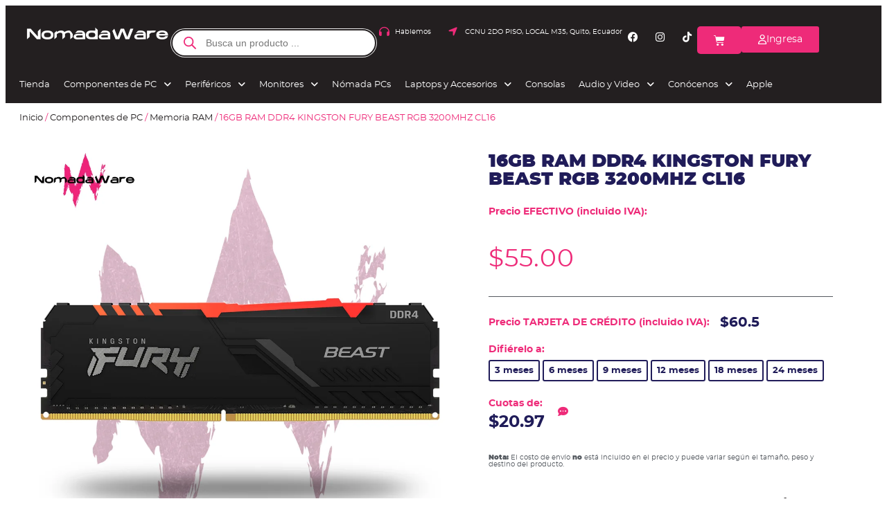

--- FILE ---
content_type: text/html; charset=UTF-8
request_url: https://nomadaware.com.ec/producto/16gb-ram-ddr4-kingston-fury-beast-rgb/
body_size: 136367
content:
<!doctype html><html lang="es" prefix="og: https://ogp.me/ns#"><head><script data-no-optimize="1">var litespeed_docref=sessionStorage.getItem("litespeed_docref");litespeed_docref&&(Object.defineProperty(document,"referrer",{get:function(){return litespeed_docref}}),sessionStorage.removeItem("litespeed_docref"));</script> <meta charset="UTF-8"><meta name="viewport" content="width=device-width, initial-scale=1"><link rel="profile" href="https://gmpg.org/xfn/11">
 <script id="google_gtagjs-js-consent-mode-data-layer" type="litespeed/javascript">window.dataLayer=window.dataLayer||[];function gtag(){dataLayer.push(arguments)}
gtag('consent','default',{"ad_personalization":"denied","ad_storage":"denied","ad_user_data":"denied","analytics_storage":"denied","functionality_storage":"denied","security_storage":"denied","personalization_storage":"denied","region":["AT","BE","BG","CH","CY","CZ","DE","DK","EE","ES","FI","FR","GB","GR","HR","HU","IE","IS","IT","LI","LT","LU","LV","MT","NL","NO","PL","PT","RO","SE","SI","SK"],"wait_for_update":500});window._googlesitekitConsentCategoryMap={"statistics":["analytics_storage"],"marketing":["ad_storage","ad_user_data","ad_personalization"],"functional":["functionality_storage","security_storage"],"preferences":["personalization_storage"]};window._googlesitekitConsents={"ad_personalization":"denied","ad_storage":"denied","ad_user_data":"denied","analytics_storage":"denied","functionality_storage":"denied","security_storage":"denied","personalization_storage":"denied","region":["AT","BE","BG","CH","CY","CZ","DE","DK","EE","ES","FI","FR","GB","GR","HR","HU","IE","IS","IT","LI","LT","LU","LV","MT","NL","NO","PL","PT","RO","SE","SI","SK"],"wait_for_update":500}</script> <title>16GB RAM DDR4 KINGSTON FURY BEAST RGB 3200MHZ | NomadaWare</title><meta name="description" content="16GB RAM DDR4 KINGSTON FURY BEAST RGB Totalmente probada a altas velocidades y garantía de por vida, sencilla y práctica para tu sistema Intel o AMD."/><meta name="robots" content="follow, index, max-snippet:-1, max-video-preview:-1, max-image-preview:large"/><link rel="canonical" href="https://nomadaware.com.ec/producto/16gb-ram-ddr4-kingston-fury-beast-rgb/" /><meta property="og:locale" content="es_ES" /><meta property="og:type" content="product" /><meta property="og:title" content="16GB RAM DDR4 KINGSTON FURY BEAST RGB 3200MHZ | NomadaWare" /><meta property="og:description" content="16GB RAM DDR4 KINGSTON FURY BEAST RGB Totalmente probada a altas velocidades y garantía de por vida, sencilla y práctica para tu sistema Intel o AMD." /><meta property="og:url" content="https://nomadaware.com.ec/producto/16gb-ram-ddr4-kingston-fury-beast-rgb/" /><meta property="og:site_name" content="NomadaWare" /><meta property="og:updated_time" content="2025-08-10T13:06:24-05:00" /><meta property="og:image" content="https://nomadaware.com.ec/wp-content/uploads/2022/12/NomadaWare_memoria_ram_kingtong_fury_beast_rgb.png" /><meta property="og:image:secure_url" content="https://nomadaware.com.ec/wp-content/uploads/2022/12/NomadaWare_memoria_ram_kingtong_fury_beast_rgb.png" /><meta property="og:image:width" content="1080" /><meta property="og:image:height" content="1080" /><meta property="og:image:alt" content="16GB RAM DDR4 KINGSTON FURY BEAST RGB" /><meta property="og:image:type" content="image/png" /><meta property="product:price:amount" content="55" /><meta property="product:price:currency" content="USD" /><meta name="twitter:card" content="summary_large_image" /><meta name="twitter:title" content="16GB RAM DDR4 KINGSTON FURY BEAST RGB 3200MHZ | NomadaWare" /><meta name="twitter:description" content="16GB RAM DDR4 KINGSTON FURY BEAST RGB Totalmente probada a altas velocidades y garantía de por vida, sencilla y práctica para tu sistema Intel o AMD." /><meta name="twitter:image" content="https://nomadaware.com.ec/wp-content/uploads/2022/12/NomadaWare_memoria_ram_kingtong_fury_beast_rgb.png" /><meta name="twitter:label1" content="Precio" /><meta name="twitter:data1" content="&#036;55.00" /><meta name="twitter:label2" content="Disponibilidad" /><meta name="twitter:data2" content="Sin existencias" /> <script type="application/ld+json" class="rank-math-schema">{"@context":"https://schema.org","@graph":[{"@type":["ComputerStore","Organization"],"@id":"https://nomadaware.com.ec/#organization","name":"NomadaWare","url":"https://nomadaware.com.ec","email":"david_bkb","logo":{"@type":"ImageObject","@id":"https://nomadaware.com.ec/#logo","url":"https://nomadaware.com.ec/wp-content/uploads/2020/09/NomdaWare_Logo_Homepage-1-e1601448437104.png","contentUrl":"https://nomadaware.com.ec/wp-content/uploads/2020/09/NomdaWare_Logo_Homepage-1-e1601448437104.png","caption":"NomadaWare","inLanguage":"es","width":"150","height":"82"},"openingHours":["Monday,Tuesday,Wednesday,Thursday,Friday,Saturday,Sunday 09:00-19:00"],"image":{"@id":"https://nomadaware.com.ec/#logo"}},{"@type":"WebSite","@id":"https://nomadaware.com.ec/#website","url":"https://nomadaware.com.ec","name":"NomadaWare","publisher":{"@id":"https://nomadaware.com.ec/#organization"},"inLanguage":"es"},{"@type":"ImageObject","@id":"https://nomadaware.com.ec/wp-content/uploads/2022/12/NomadaWare_memoria_ram_kingtong_fury_beast_rgb.png","url":"https://nomadaware.com.ec/wp-content/uploads/2022/12/NomadaWare_memoria_ram_kingtong_fury_beast_rgb.png","width":"1080","height":"1080","caption":"16GB RAM DDR4 KINGSTON FURY BEAST RGB","inLanguage":"es"},{"@type":"ItemPage","@id":"https://nomadaware.com.ec/producto/16gb-ram-ddr4-kingston-fury-beast-rgb/#webpage","url":"https://nomadaware.com.ec/producto/16gb-ram-ddr4-kingston-fury-beast-rgb/","name":"16GB RAM DDR4 KINGSTON FURY BEAST RGB 3200MHZ | NomadaWare","datePublished":"2022-12-07T18:59:35-05:00","dateModified":"2025-08-10T13:06:24-05:00","isPartOf":{"@id":"https://nomadaware.com.ec/#website"},"primaryImageOfPage":{"@id":"https://nomadaware.com.ec/wp-content/uploads/2022/12/NomadaWare_memoria_ram_kingtong_fury_beast_rgb.png"},"inLanguage":"es"},{"@type":"Product","name":"16GB RAM DDR4 KINGSTON FURY BEAST RGB 3200MHZ | NomadaWare","description":"16GB RAM DDR4 KINGSTON FURY BEAST RGB Totalmente probada a altas velocidades y  garant\u00eda de por vida, sencilla y pr\u00e1ctica para tu sistema Intel o AMD.","sku":"kf432c16bb1a16","category":"Componentes de PC &gt; Memoria RAM","mainEntityOfPage":{"@id":"https://nomadaware.com.ec/producto/16gb-ram-ddr4-kingston-fury-beast-rgb/#webpage"},"image":[{"@type":"ImageObject","url":"https://nomadaware.com.ec/wp-content/uploads/2022/12/NomadaWare_memoria_ram_kingtong_fury_beast_rgb.png","height":"1080","width":"1080"}],"offers":{"@type":"Offer","price":"55.00","priceCurrency":"USD","priceValidUntil":"2027-12-31","availability":"http://schema.org/OutOfStock","itemCondition":"NewCondition","url":"https://nomadaware.com.ec/producto/16gb-ram-ddr4-kingston-fury-beast-rgb/","seller":{"@type":"Organization","@id":"https://nomadaware.com.ec/","name":"NomadaWare","url":"https://nomadaware.com.ec","logo":"https://nomadaware.com.ec/wp-content/uploads/2020/09/NomdaWare_Logo_Homepage-1-e1601448437104.png"},"priceSpecification":{"price":"55","priceCurrency":"USD","valueAddedTaxIncluded":"true"}},"@id":"https://nomadaware.com.ec/producto/16gb-ram-ddr4-kingston-fury-beast-rgb/#richSnippet"}]}</script> <link rel='dns-prefetch' href='//www.googletagmanager.com' /><link rel='dns-prefetch' href='//cdnjs.cloudflare.com' /><link rel="alternate" type="application/rss+xml" title="NomadaWare &raquo; Feed" href="https://nomadaware.com.ec/feed/" /><link rel="alternate" type="application/rss+xml" title="NomadaWare &raquo; Feed de los comentarios" href="https://nomadaware.com.ec/comments/feed/" /><link rel="alternate" type="application/rss+xml" title="NomadaWare &raquo; Comentario 16GB RAM DDR4 KINGSTON FURY BEAST RGB 3200MHZ CL16 del feed" href="https://nomadaware.com.ec/producto/16gb-ram-ddr4-kingston-fury-beast-rgb/feed/" /><link rel="alternate" title="oEmbed (JSON)" type="application/json+oembed" href="https://nomadaware.com.ec/wp-json/oembed/1.0/embed?url=https%3A%2F%2Fnomadaware.com.ec%2Fproducto%2F16gb-ram-ddr4-kingston-fury-beast-rgb%2F" /><link rel="alternate" title="oEmbed (XML)" type="text/xml+oembed" href="https://nomadaware.com.ec/wp-json/oembed/1.0/embed?url=https%3A%2F%2Fnomadaware.com.ec%2Fproducto%2F16gb-ram-ddr4-kingston-fury-beast-rgb%2F&#038;format=xml" /><style id='wp-img-auto-sizes-contain-inline-css'>img:is([sizes=auto i],[sizes^="auto," i]){contain-intrinsic-size:3000px 1500px}
/*# sourceURL=wp-img-auto-sizes-contain-inline-css */</style><link data-optimized="2" rel="stylesheet" href="https://nomadaware.com.ec/wp-content/litespeed/css/56eeaf406167c557ffa809be50b4a22a.css?ver=6b955" /><style id='global-styles-inline-css'>:root{--wp--preset--aspect-ratio--square: 1;--wp--preset--aspect-ratio--4-3: 4/3;--wp--preset--aspect-ratio--3-4: 3/4;--wp--preset--aspect-ratio--3-2: 3/2;--wp--preset--aspect-ratio--2-3: 2/3;--wp--preset--aspect-ratio--16-9: 16/9;--wp--preset--aspect-ratio--9-16: 9/16;--wp--preset--color--black: #000000;--wp--preset--color--cyan-bluish-gray: #abb8c3;--wp--preset--color--white: #ffffff;--wp--preset--color--pale-pink: #f78da7;--wp--preset--color--vivid-red: #cf2e2e;--wp--preset--color--luminous-vivid-orange: #ff6900;--wp--preset--color--luminous-vivid-amber: #fcb900;--wp--preset--color--light-green-cyan: #7bdcb5;--wp--preset--color--vivid-green-cyan: #00d084;--wp--preset--color--pale-cyan-blue: #8ed1fc;--wp--preset--color--vivid-cyan-blue: #0693e3;--wp--preset--color--vivid-purple: #9b51e0;--wp--preset--gradient--vivid-cyan-blue-to-vivid-purple: linear-gradient(135deg,rgb(6,147,227) 0%,rgb(155,81,224) 100%);--wp--preset--gradient--light-green-cyan-to-vivid-green-cyan: linear-gradient(135deg,rgb(122,220,180) 0%,rgb(0,208,130) 100%);--wp--preset--gradient--luminous-vivid-amber-to-luminous-vivid-orange: linear-gradient(135deg,rgb(252,185,0) 0%,rgb(255,105,0) 100%);--wp--preset--gradient--luminous-vivid-orange-to-vivid-red: linear-gradient(135deg,rgb(255,105,0) 0%,rgb(207,46,46) 100%);--wp--preset--gradient--very-light-gray-to-cyan-bluish-gray: linear-gradient(135deg,rgb(238,238,238) 0%,rgb(169,184,195) 100%);--wp--preset--gradient--cool-to-warm-spectrum: linear-gradient(135deg,rgb(74,234,220) 0%,rgb(151,120,209) 20%,rgb(207,42,186) 40%,rgb(238,44,130) 60%,rgb(251,105,98) 80%,rgb(254,248,76) 100%);--wp--preset--gradient--blush-light-purple: linear-gradient(135deg,rgb(255,206,236) 0%,rgb(152,150,240) 100%);--wp--preset--gradient--blush-bordeaux: linear-gradient(135deg,rgb(254,205,165) 0%,rgb(254,45,45) 50%,rgb(107,0,62) 100%);--wp--preset--gradient--luminous-dusk: linear-gradient(135deg,rgb(255,203,112) 0%,rgb(199,81,192) 50%,rgb(65,88,208) 100%);--wp--preset--gradient--pale-ocean: linear-gradient(135deg,rgb(255,245,203) 0%,rgb(182,227,212) 50%,rgb(51,167,181) 100%);--wp--preset--gradient--electric-grass: linear-gradient(135deg,rgb(202,248,128) 0%,rgb(113,206,126) 100%);--wp--preset--gradient--midnight: linear-gradient(135deg,rgb(2,3,129) 0%,rgb(40,116,252) 100%);--wp--preset--font-size--small: 13px;--wp--preset--font-size--medium: 20px;--wp--preset--font-size--large: 36px;--wp--preset--font-size--x-large: 42px;--wp--preset--spacing--20: 0.44rem;--wp--preset--spacing--30: 0.67rem;--wp--preset--spacing--40: 1rem;--wp--preset--spacing--50: 1.5rem;--wp--preset--spacing--60: 2.25rem;--wp--preset--spacing--70: 3.38rem;--wp--preset--spacing--80: 5.06rem;--wp--preset--shadow--natural: 6px 6px 9px rgba(0, 0, 0, 0.2);--wp--preset--shadow--deep: 12px 12px 50px rgba(0, 0, 0, 0.4);--wp--preset--shadow--sharp: 6px 6px 0px rgba(0, 0, 0, 0.2);--wp--preset--shadow--outlined: 6px 6px 0px -3px rgb(255, 255, 255), 6px 6px rgb(0, 0, 0);--wp--preset--shadow--crisp: 6px 6px 0px rgb(0, 0, 0);}:root { --wp--style--global--content-size: 800px;--wp--style--global--wide-size: 1200px; }:where(body) { margin: 0; }.wp-site-blocks > .alignleft { float: left; margin-right: 2em; }.wp-site-blocks > .alignright { float: right; margin-left: 2em; }.wp-site-blocks > .aligncenter { justify-content: center; margin-left: auto; margin-right: auto; }:where(.wp-site-blocks) > * { margin-block-start: 24px; margin-block-end: 0; }:where(.wp-site-blocks) > :first-child { margin-block-start: 0; }:where(.wp-site-blocks) > :last-child { margin-block-end: 0; }:root { --wp--style--block-gap: 24px; }:root :where(.is-layout-flow) > :first-child{margin-block-start: 0;}:root :where(.is-layout-flow) > :last-child{margin-block-end: 0;}:root :where(.is-layout-flow) > *{margin-block-start: 24px;margin-block-end: 0;}:root :where(.is-layout-constrained) > :first-child{margin-block-start: 0;}:root :where(.is-layout-constrained) > :last-child{margin-block-end: 0;}:root :where(.is-layout-constrained) > *{margin-block-start: 24px;margin-block-end: 0;}:root :where(.is-layout-flex){gap: 24px;}:root :where(.is-layout-grid){gap: 24px;}.is-layout-flow > .alignleft{float: left;margin-inline-start: 0;margin-inline-end: 2em;}.is-layout-flow > .alignright{float: right;margin-inline-start: 2em;margin-inline-end: 0;}.is-layout-flow > .aligncenter{margin-left: auto !important;margin-right: auto !important;}.is-layout-constrained > .alignleft{float: left;margin-inline-start: 0;margin-inline-end: 2em;}.is-layout-constrained > .alignright{float: right;margin-inline-start: 2em;margin-inline-end: 0;}.is-layout-constrained > .aligncenter{margin-left: auto !important;margin-right: auto !important;}.is-layout-constrained > :where(:not(.alignleft):not(.alignright):not(.alignfull)){max-width: var(--wp--style--global--content-size);margin-left: auto !important;margin-right: auto !important;}.is-layout-constrained > .alignwide{max-width: var(--wp--style--global--wide-size);}body .is-layout-flex{display: flex;}.is-layout-flex{flex-wrap: wrap;align-items: center;}.is-layout-flex > :is(*, div){margin: 0;}body .is-layout-grid{display: grid;}.is-layout-grid > :is(*, div){margin: 0;}body{padding-top: 0px;padding-right: 0px;padding-bottom: 0px;padding-left: 0px;}a:where(:not(.wp-element-button)){text-decoration: underline;}:root :where(.wp-element-button, .wp-block-button__link){background-color: #32373c;border-width: 0;color: #fff;font-family: inherit;font-size: inherit;font-style: inherit;font-weight: inherit;letter-spacing: inherit;line-height: inherit;padding-top: calc(0.667em + 2px);padding-right: calc(1.333em + 2px);padding-bottom: calc(0.667em + 2px);padding-left: calc(1.333em + 2px);text-decoration: none;text-transform: inherit;}.has-black-color{color: var(--wp--preset--color--black) !important;}.has-cyan-bluish-gray-color{color: var(--wp--preset--color--cyan-bluish-gray) !important;}.has-white-color{color: var(--wp--preset--color--white) !important;}.has-pale-pink-color{color: var(--wp--preset--color--pale-pink) !important;}.has-vivid-red-color{color: var(--wp--preset--color--vivid-red) !important;}.has-luminous-vivid-orange-color{color: var(--wp--preset--color--luminous-vivid-orange) !important;}.has-luminous-vivid-amber-color{color: var(--wp--preset--color--luminous-vivid-amber) !important;}.has-light-green-cyan-color{color: var(--wp--preset--color--light-green-cyan) !important;}.has-vivid-green-cyan-color{color: var(--wp--preset--color--vivid-green-cyan) !important;}.has-pale-cyan-blue-color{color: var(--wp--preset--color--pale-cyan-blue) !important;}.has-vivid-cyan-blue-color{color: var(--wp--preset--color--vivid-cyan-blue) !important;}.has-vivid-purple-color{color: var(--wp--preset--color--vivid-purple) !important;}.has-black-background-color{background-color: var(--wp--preset--color--black) !important;}.has-cyan-bluish-gray-background-color{background-color: var(--wp--preset--color--cyan-bluish-gray) !important;}.has-white-background-color{background-color: var(--wp--preset--color--white) !important;}.has-pale-pink-background-color{background-color: var(--wp--preset--color--pale-pink) !important;}.has-vivid-red-background-color{background-color: var(--wp--preset--color--vivid-red) !important;}.has-luminous-vivid-orange-background-color{background-color: var(--wp--preset--color--luminous-vivid-orange) !important;}.has-luminous-vivid-amber-background-color{background-color: var(--wp--preset--color--luminous-vivid-amber) !important;}.has-light-green-cyan-background-color{background-color: var(--wp--preset--color--light-green-cyan) !important;}.has-vivid-green-cyan-background-color{background-color: var(--wp--preset--color--vivid-green-cyan) !important;}.has-pale-cyan-blue-background-color{background-color: var(--wp--preset--color--pale-cyan-blue) !important;}.has-vivid-cyan-blue-background-color{background-color: var(--wp--preset--color--vivid-cyan-blue) !important;}.has-vivid-purple-background-color{background-color: var(--wp--preset--color--vivid-purple) !important;}.has-black-border-color{border-color: var(--wp--preset--color--black) !important;}.has-cyan-bluish-gray-border-color{border-color: var(--wp--preset--color--cyan-bluish-gray) !important;}.has-white-border-color{border-color: var(--wp--preset--color--white) !important;}.has-pale-pink-border-color{border-color: var(--wp--preset--color--pale-pink) !important;}.has-vivid-red-border-color{border-color: var(--wp--preset--color--vivid-red) !important;}.has-luminous-vivid-orange-border-color{border-color: var(--wp--preset--color--luminous-vivid-orange) !important;}.has-luminous-vivid-amber-border-color{border-color: var(--wp--preset--color--luminous-vivid-amber) !important;}.has-light-green-cyan-border-color{border-color: var(--wp--preset--color--light-green-cyan) !important;}.has-vivid-green-cyan-border-color{border-color: var(--wp--preset--color--vivid-green-cyan) !important;}.has-pale-cyan-blue-border-color{border-color: var(--wp--preset--color--pale-cyan-blue) !important;}.has-vivid-cyan-blue-border-color{border-color: var(--wp--preset--color--vivid-cyan-blue) !important;}.has-vivid-purple-border-color{border-color: var(--wp--preset--color--vivid-purple) !important;}.has-vivid-cyan-blue-to-vivid-purple-gradient-background{background: var(--wp--preset--gradient--vivid-cyan-blue-to-vivid-purple) !important;}.has-light-green-cyan-to-vivid-green-cyan-gradient-background{background: var(--wp--preset--gradient--light-green-cyan-to-vivid-green-cyan) !important;}.has-luminous-vivid-amber-to-luminous-vivid-orange-gradient-background{background: var(--wp--preset--gradient--luminous-vivid-amber-to-luminous-vivid-orange) !important;}.has-luminous-vivid-orange-to-vivid-red-gradient-background{background: var(--wp--preset--gradient--luminous-vivid-orange-to-vivid-red) !important;}.has-very-light-gray-to-cyan-bluish-gray-gradient-background{background: var(--wp--preset--gradient--very-light-gray-to-cyan-bluish-gray) !important;}.has-cool-to-warm-spectrum-gradient-background{background: var(--wp--preset--gradient--cool-to-warm-spectrum) !important;}.has-blush-light-purple-gradient-background{background: var(--wp--preset--gradient--blush-light-purple) !important;}.has-blush-bordeaux-gradient-background{background: var(--wp--preset--gradient--blush-bordeaux) !important;}.has-luminous-dusk-gradient-background{background: var(--wp--preset--gradient--luminous-dusk) !important;}.has-pale-ocean-gradient-background{background: var(--wp--preset--gradient--pale-ocean) !important;}.has-electric-grass-gradient-background{background: var(--wp--preset--gradient--electric-grass) !important;}.has-midnight-gradient-background{background: var(--wp--preset--gradient--midnight) !important;}.has-small-font-size{font-size: var(--wp--preset--font-size--small) !important;}.has-medium-font-size{font-size: var(--wp--preset--font-size--medium) !important;}.has-large-font-size{font-size: var(--wp--preset--font-size--large) !important;}.has-x-large-font-size{font-size: var(--wp--preset--font-size--x-large) !important;}
/*# sourceURL=global-styles-inline-css */</style><style id='woocommerce-inline-inline-css'>.woocommerce form .form-row .required { visibility: visible; }
/*# sourceURL=woocommerce-inline-inline-css */</style><link rel='stylesheet' id='child-font-awesomearchive-style-css' href='https://cdnjs.cloudflare.com/ajax/libs/font-awesome/6.4.2/css/all.min.css?ver=1768817609' media='' /><style id='elementor-icons-inline-css'>.elementor-add-new-section .elementor-add-templately-promo-button{
            background-color: #5d4fff !important;
            background-image: url(https://nomadaware.com.ec/wp-content/plugins/essential-addons-for-elementor-lite/assets/admin/images/templately/logo-icon.svg);
            background-repeat: no-repeat;
            background-position: center center;
            position: relative;
        }
        
		.elementor-add-new-section .elementor-add-templately-promo-button > i{
            height: 12px;
        }
        
        body .elementor-add-new-section .elementor-add-section-area-button {
            margin-left: 0;
        }

		.elementor-add-new-section .elementor-add-templately-promo-button{
            background-color: #5d4fff !important;
            background-image: url(https://nomadaware.com.ec/wp-content/plugins/essential-addons-for-elementor-lite/assets/admin/images/templately/logo-icon.svg);
            background-repeat: no-repeat;
            background-position: center center;
            position: relative;
        }
        
		.elementor-add-new-section .elementor-add-templately-promo-button > i{
            height: 12px;
        }
        
        body .elementor-add-new-section .elementor-add-section-area-button {
            margin-left: 0;
        }
/*# sourceURL=elementor-icons-inline-css */</style> <script type="litespeed/javascript" data-src="https://nomadaware.com.ec/wp-includes/js/jquery/jquery.min.js" id="jquery-core-js"></script> <script id="wc-add-to-cart-js-extra" type="litespeed/javascript">var wc_add_to_cart_params={"ajax_url":"/wp-admin/admin-ajax.php","wc_ajax_url":"/?wc-ajax=%%endpoint%%","i18n_view_cart":"Ver carrito","cart_url":"https://nomadaware.com.ec/cart/","is_cart":"","cart_redirect_after_add":"no"}</script> <script id="wc-single-product-js-extra" type="litespeed/javascript">var wc_single_product_params={"i18n_required_rating_text":"Por favor elige una puntuaci\u00f3n","i18n_rating_options":["1 de 5 estrellas","2 de 5 estrellas","3 de 5 estrellas","4 de 5 estrellas","5 de 5 estrellas"],"i18n_product_gallery_trigger_text":"Ver galer\u00eda de im\u00e1genes a pantalla completa","review_rating_required":"yes","flexslider":{"rtl":!1,"animation":"slide","smoothHeight":!0,"directionNav":!1,"controlNav":"thumbnails","slideshow":!1,"animationSpeed":500,"animationLoop":!1,"allowOneSlide":!1},"zoom_enabled":"1","zoom_options":[],"photoswipe_enabled":"1","photoswipe_options":{"shareEl":!1,"closeOnScroll":!1,"history":!1,"hideAnimationDuration":0,"showAnimationDuration":0},"flexslider_enabled":"1"}</script> <script id="woocommerce-js-extra" type="litespeed/javascript">var woocommerce_params={"ajax_url":"/wp-admin/admin-ajax.php","wc_ajax_url":"/?wc-ajax=%%endpoint%%","i18n_password_show":"Mostrar contrase\u00f1a","i18n_password_hide":"Ocultar contrase\u00f1a"}</script> 
 <script type="litespeed/javascript" data-src="https://www.googletagmanager.com/gtag/js?id=G-Z7GF29W582" id="google_gtagjs-js"></script> <script id="google_gtagjs-js-after" type="litespeed/javascript">window.dataLayer=window.dataLayer||[];function gtag(){dataLayer.push(arguments)}
gtag("set","linker",{"domains":["nomadaware.com.ec"]});gtag("js",new Date());gtag("set","developer_id.dZTNiMT",!0);gtag("config","G-Z7GF29W582",{"googlesitekit_post_type":"product"})</script> <link rel="https://api.w.org/" href="https://nomadaware.com.ec/wp-json/" /><link rel="alternate" title="JSON" type="application/json" href="https://nomadaware.com.ec/wp-json/wp/v2/product/10042" /><link rel="EditURI" type="application/rsd+xml" title="RSD" href="https://nomadaware.com.ec/xmlrpc.php?rsd" /><meta name="generator" content="WordPress 6.9" /><link rel='shortlink' href='https://nomadaware.com.ec/?p=10042' /><meta name="generator" content="Site Kit by Google 1.170.0" />
<style>.dgwt-wcas-ico-magnifier,.dgwt-wcas-ico-magnifier-handler{max-width:20px}.dgwt-wcas-search-wrapp{max-width:600px}.dgwt-wcas-search-wrapp .dgwt-wcas-sf-wrapp input[type=search].dgwt-wcas-search-input,.dgwt-wcas-search-wrapp .dgwt-wcas-sf-wrapp input[type=search].dgwt-wcas-search-input:hover,.dgwt-wcas-search-wrapp .dgwt-wcas-sf-wrapp input[type=search].dgwt-wcas-search-input:focus{color:#231f20;border-color:#231f20}.dgwt-wcas-sf-wrapp input[type=search].dgwt-wcas-search-input::placeholder{color:#231f20;opacity:.3}.dgwt-wcas-sf-wrapp input[type=search].dgwt-wcas-search-input::-webkit-input-placeholder{color:#231f20;opacity:.3}.dgwt-wcas-sf-wrapp input[type=search].dgwt-wcas-search-input:-moz-placeholder{color:#231f20;opacity:.3}.dgwt-wcas-sf-wrapp input[type=search].dgwt-wcas-search-input::-moz-placeholder{color:#231f20;opacity:.3}.dgwt-wcas-sf-wrapp input[type=search].dgwt-wcas-search-input:-ms-input-placeholder{color:#231f20}.dgwt-wcas-no-submit.dgwt-wcas-search-wrapp .dgwt-wcas-ico-magnifier path,.dgwt-wcas-search-wrapp .dgwt-wcas-close path{fill:#231f20}.dgwt-wcas-loader-circular-path{stroke:#231f20}.dgwt-wcas-preloader{opacity:.6}.dgwt-wcas-search-wrapp .dgwt-wcas-sf-wrapp .dgwt-wcas-search-submit::before{}.dgwt-wcas-search-wrapp .dgwt-wcas-sf-wrapp .dgwt-wcas-search-submit:hover::before,.dgwt-wcas-search-wrapp .dgwt-wcas-sf-wrapp .dgwt-wcas-search-submit:focus::before{}.dgwt-wcas-search-wrapp .dgwt-wcas-sf-wrapp .dgwt-wcas-search-submit,.dgwt-wcas-om-bar .dgwt-wcas-om-return{color:#ee2b79}.dgwt-wcas-search-wrapp .dgwt-wcas-ico-magnifier,.dgwt-wcas-search-wrapp .dgwt-wcas-sf-wrapp .dgwt-wcas-search-submit svg path,.dgwt-wcas-om-bar .dgwt-wcas-om-return svg path{fill:#ee2b79}</style><meta name="google-site-verification" content="8LtZ6Ik7sd5aHkCXyfx5U5Oe3jFai3vlgvcU3Ehnv0k" /><meta name="description" content="16GB RAM DDR4 KINGSTON FURY BEAST RGB ofrece un aumento de rendimiento y estilo con velocidades de hasta 3733 MT/s*, un estilo agresivo e iluminación RGB que recorre la longitud del módulo para lograr efectos increíbles y sorprendentes. Personalice los efectos de la iluminación RGB con el software FURY CTRL de Kingston y su Tecnología de sincronización infrarroja patentada. FURY Beast DDR4 RGB se mantiene refrigerada gracias a su disipador de calor elegante y de bajo perfil. Totalmente probada a altas velocidades y respaldada por una garantía de por vida, se trata de una actualización sencilla y práctica para tu sistema Intel o AMD.">
<noscript><style>.woocommerce-product-gallery{ opacity: 1 !important; }</style></noscript><meta name="generator" content="Elementor 3.30.4; settings: css_print_method-external, google_font-disabled, font_display-auto">
 <script type="litespeed/javascript">(function(w,d,s,l,i){w[l]=w[l]||[];w[l].push({'gtm.start':new Date().getTime(),event:'gtm.js'});var f=d.getElementsByTagName(s)[0],j=d.createElement(s),dl=l!='dataLayer'?'&l='+l:'';j.async=!0;j.src='https://www.googletagmanager.com/gtm.js?id='+i+dl;f.parentNode.insertBefore(j,f)})(window,document,'script','dataLayer','GTM-TJ9WS6C')</script> <noscript><iframe data-lazyloaded="1" src="about:blank" data-litespeed-src="https://www.googletagmanager.com/ns.html?id=GTM-TJ9WS6C"
height="0" width="0" style="display:none;visibility:hidden"></iframe></noscript>
<style>.e-con.e-parent:nth-of-type(n+4):not(.e-lazyloaded):not(.e-no-lazyload),
				.e-con.e-parent:nth-of-type(n+4):not(.e-lazyloaded):not(.e-no-lazyload) * {
					background-image: none !important;
				}
				@media screen and (max-height: 1024px) {
					.e-con.e-parent:nth-of-type(n+3):not(.e-lazyloaded):not(.e-no-lazyload),
					.e-con.e-parent:nth-of-type(n+3):not(.e-lazyloaded):not(.e-no-lazyload) * {
						background-image: none !important;
					}
				}
				@media screen and (max-height: 640px) {
					.e-con.e-parent:nth-of-type(n+2):not(.e-lazyloaded):not(.e-no-lazyload),
					.e-con.e-parent:nth-of-type(n+2):not(.e-lazyloaded):not(.e-no-lazyload) * {
						background-image: none !important;
					}
				}</style> <script id="google_gtagjs" type="litespeed/javascript" data-src="https://www.googletagmanager.com/gtag/js?id=G-YQBPHND3LR"></script> <script id="google_gtagjs-inline" type="litespeed/javascript">window.dataLayer=window.dataLayer||[];function gtag(){dataLayer.push(arguments)}gtag('js',new Date());gtag('config','G-YQBPHND3LR',{})</script>  <script type="litespeed/javascript">(function(w,d,s,l,i){w[l]=w[l]||[];w[l].push({'gtm.start':new Date().getTime(),event:'gtm.js'});var f=d.getElementsByTagName(s)[0],j=d.createElement(s),dl=l!='dataLayer'?'&l='+l:'';j.async=!0;j.src='https://www.googletagmanager.com/gtm.js?id='+i+dl;f.parentNode.insertBefore(j,f)})(window,document,'script','dataLayer','GTM-TJ9WS6C')</script> <link rel="icon" href="https://nomadaware.com.ec/wp-content/uploads/elementor/thumbs/NomadaWare_Favicon512x512_KF-q6r5r5ssgje35yfd5m1y3rc30sfzku4fyzebnb5rp0.webp" sizes="32x32" /><link rel="icon" href="https://nomadaware.com.ec/wp-content/uploads/NomadaWare_Favicon512x512_KF-500x500.webp" sizes="192x192" /><link rel="apple-touch-icon" href="https://nomadaware.com.ec/wp-content/uploads/NomadaWare_Favicon512x512_KF-500x500.webp" /><meta name="msapplication-TileImage" content="https://nomadaware.com.ec/wp-content/uploads/NomadaWare_Favicon512x512_KF-500x500.webp" /><style id="wp-custom-css">.box-plusarchive .efectivo .amount {
  padding: 5px;
}

.box-plusarchive .tarjeta .amount {
  padding: 5px;
}

.woocommerce .elementor-133 .elementor-element.elementor-element-3330e0dc .woocommerce-tabs .woocommerce-Tabs-panel, .woocommerce .elementor-133 .elementor-element.elementor-element-3330e0dc .woocommerce-tabs ul.wc-tabs li.active {
	font-family: montserrat !important;
}

.elementor-widget-woocommerce-product-meta .detail-label{
	font-family: montserrat !important;
	
}

.elementor-widget-woocommerce-product-meta .detail-label{
	font-family: montserrat !important;
}</style><style id='jet-smart-filters-inline-css'>.jet-filter {
					--tabindex-color: #0085f2;
					--tabindex-shadow-color: rgba(0,133,242,0.4);
				}
			
/*# sourceURL=jet-smart-filters-inline-css */</style></head><body class="wp-singular product-template-default single single-product postid-10042 wp-custom-logo wp-embed-responsive wp-theme-hello-elementor wp-child-theme-hello-elementor-child theme-hello-elementor woocommerce woocommerce-page woocommerce-no-js hello-elementor-default jet-desktop-menu-active elementor-default elementor-template-full-width elementor-kit-1 elementor-page-133">
<noscript>
<iframe data-lazyloaded="1" src="about:blank" data-litespeed-src="https://www.googletagmanager.com/ns.html?id=GTM-TJ9WS6C" height="0" width="0" style="display:none;visibility:hidden"></iframe>
</noscript>
<a class="skip-link screen-reader-text" href="#content">Ir al contenido</a><div data-elementor-type="header" data-elementor-id="12933" class="elementor elementor-12933 elementor-location-header" data-elementor-post-type="elementor_library"><div class="elementor-element elementor-element-3c13ea1 elementor-hidden-tablet elementor-hidden-mobile header-NW-MenuWidhth e-flex e-con-boxed e-con e-parent" data-id="3c13ea1" data-element_type="container" data-settings="{&quot;background_background&quot;:&quot;classic&quot;,&quot;jet_parallax_layout_list&quot;:[]}"><div class="e-con-inner"><div class="elementor-element elementor-element-685d5b6 e-con-full e-flex e-con e-child" data-id="685d5b6" data-element_type="container" data-settings="{&quot;jet_parallax_layout_list&quot;:[]}"><div class="elementor-element elementor-element-e7c7896 elementor-widget__width-initial elementor-widget elementor-widget-image" data-id="e7c7896" data-element_type="widget" data-widget_type="image.default"><div class="elementor-widget-container">
<a href="https://nomadaware.com.ec/">
<img data-lazyloaded="1" src="[data-uri]" fetchpriority="high" width="819" height="104" data-src="https://nomadaware.com.ec/wp-content/uploads/NomadaWare_Logo_2023_KF-1.webp" class="attachment-full size-full wp-image-16105" alt="" data-srcset="https://nomadaware.com.ec/wp-content/uploads/NomadaWare_Logo_2023_KF-1.webp 819w, https://nomadaware.com.ec/wp-content/uploads/NomadaWare_Logo_2023_KF-1-768x98.webp 768w" data-sizes="(max-width: 819px) 100vw, 819px" />								</a></div></div><div class="elementor-element elementor-element-2dac6ba elementor-widget__width-initial elementor-widget elementor-widget-shortcode" data-id="2dac6ba" data-element_type="widget" data-widget_type="shortcode.default"><div class="elementor-widget-container"><div class="elementor-shortcode"><div  class="dgwt-wcas-search-wrapp dgwt-wcas-is-detail-box dgwt-wcas-has-submit woocommerce dgwt-wcas-style-pirx-compact dgwt-wcas-style-pirx js-dgwt-wcas-layout-classic dgwt-wcas-layout-classic js-dgwt-wcas-mobile-overlay-enabled dgwt-wcas-search-darkoverl-mounted js-dgwt-wcas-search-darkoverl-mounted"><form class="dgwt-wcas-search-form" role="search" action="https://nomadaware.com.ec/" method="get"><div class="dgwt-wcas-sf-wrapp">
<label class="screen-reader-text"
for="dgwt-wcas-search-input-1">
Búsqueda de productos			</label><input
id="dgwt-wcas-search-input-1"
type="search"
class="dgwt-wcas-search-input"
name="s"
value=""
placeholder="Busca un producto ..."
autocomplete="off"
/><div class="dgwt-wcas-preloader"></div><div class="dgwt-wcas-voice-search"></div><button type="submit"
aria-label="Buscar"
class="dgwt-wcas-search-submit">				<svg
class="dgwt-wcas-ico-magnifier" xmlns="http://www.w3.org/2000/svg" width="18" height="18" viewBox="0 0 18 18">
<path  d=" M 16.722523,17.901412 C 16.572585,17.825208 15.36088,16.670476 14.029846,15.33534 L 11.609782,12.907819 11.01926,13.29667 C 8.7613237,14.783493 5.6172703,14.768302 3.332423,13.259528 -0.07366363,11.010358 -1.0146502,6.5989684 1.1898146,3.2148776
1.5505179,2.6611594 2.4056498,1.7447266 2.9644271,1.3130497 3.4423015,0.94387379 4.3921825,0.48568469 5.1732652,0.2475835 5.886299,0.03022609 6.1341883,0 7.2037391,0 8.2732897,0 8.521179,0.03022609 9.234213,0.2475835 c 0.781083,0.23810119 1.730962,0.69629029 2.208837,1.0654662
0.532501,0.4113763 1.39922,1.3400096 1.760153,1.8858877 1.520655,2.2998531 1.599025,5.3023778 0.199549,7.6451086 -0.208076,0.348322 -0.393306,0.668209 -0.411622,0.710863 -0.01831,0.04265 1.065556,1.18264 2.408603,2.533307 1.343046,1.350666 2.486621,2.574792 2.541278,2.720279 0.282475,0.7519
-0.503089,1.456506 -1.218488,1.092917 z M 8.4027892,12.475062 C 9.434946,12.25579 10.131043,11.855461 10.99416,10.984753 11.554519,10.419467 11.842507,10.042366 12.062078,9.5863882 12.794223,8.0659672 12.793657,6.2652398 12.060578,4.756293 11.680383,3.9737304 10.453587,2.7178427
9.730569,2.3710306 8.6921295,1.8729196 8.3992147,1.807606 7.2037567,1.807606 6.0082984,1.807606 5.7153841,1.87292 4.6769446,2.3710306 3.9539263,2.7178427 2.7271301,3.9737304 2.3469352,4.756293 1.6138384,6.2652398 1.6132726,8.0659672 2.3454252,9.5863882 c 0.4167354,0.8654208 1.5978784,2.0575608
2.4443766,2.4671358 1.0971012,0.530827 2.3890403,0.681561 3.6130134,0.421538 z
"/>
</svg>
</button>
<input type="hidden" name="post_type" value="product"/>
<input type="hidden" name="dgwt_wcas" value="1"/></div></form></div></div></div></div><div class="elementor-element elementor-element-ae07cf8 elementor-icon-list--layout-inline elementor-align-left elementor-list-item-link-full_width elementor-widget elementor-widget-icon-list" data-id="ae07cf8" data-element_type="widget" data-widget_type="icon-list.default"><div class="elementor-widget-container"><ul class="elementor-icon-list-items elementor-inline-items"><li class="elementor-icon-list-item elementor-inline-item">
<a href="https://wa.link/pipc1y"><span class="elementor-icon-list-icon">
<i aria-hidden="true" class="fas fa-headphones"></i>						</span>
<span class="elementor-icon-list-text">Hablemos</span>
</a></li><li class="elementor-icon-list-item elementor-inline-item">
<a href="https://goo.gl/maps/qXFuNprem6eoG2ag7"><span class="elementor-icon-list-icon">
<i aria-hidden="true" class="fas fa-location-arrow"></i>						</span>
<span class="elementor-icon-list-text">CCNU 2DO PISO, LOCAL M35, Quito, Ecuador</span>
</a></li></ul></div></div><div class="elementor-element elementor-element-1995230 elementor-shape-circle elementor-grid-0 e-grid-align-center elementor-widget elementor-widget-social-icons" data-id="1995230" data-element_type="widget" data-widget_type="social-icons.default"><div class="elementor-widget-container"><div class="elementor-social-icons-wrapper elementor-grid" role="list">
<span class="elementor-grid-item" role="listitem">
<a class="elementor-icon elementor-social-icon elementor-social-icon-facebook elementor-repeater-item-1acf3dc" href="https://www.facebook.com/NomadaWare" target="_blank">
<span class="elementor-screen-only">Facebook</span>
<i class="fab fa-facebook"></i>					</a>
</span>
<span class="elementor-grid-item" role="listitem">
<a class="elementor-icon elementor-social-icon elementor-social-icon-instagram elementor-repeater-item-1f3aab4" href="https://www.instagram.com/nomadawaregaming/" target="_blank">
<span class="elementor-screen-only">Instagram</span>
<i class="fab fa-instagram"></i>					</a>
</span>
<span class="elementor-grid-item" role="listitem">
<a class="elementor-icon elementor-social-icon elementor-social-icon-tiktok elementor-repeater-item-a9ce7e3" href="https://www.tiktok.com/@nomadaware" target="_blank">
<span class="elementor-screen-only">Tiktok</span>
<i class="fab fa-tiktok"></i>					</a>
</span></div></div></div><div class="elementor-element elementor-element-5802511 elementor-menu-cart--empty-indicator-hide toggle-icon--cart-solid elementor-menu-cart--items-indicator-bubble elementor-menu-cart--cart-type-side-cart elementor-menu-cart--show-remove-button-yes elementor-widget elementor-widget-woocommerce-menu-cart" data-id="5802511" data-element_type="widget" data-settings="{&quot;cart_type&quot;:&quot;side-cart&quot;,&quot;open_cart&quot;:&quot;click&quot;,&quot;automatically_open_cart&quot;:&quot;no&quot;}" data-widget_type="woocommerce-menu-cart.default"><div class="elementor-widget-container"><div class="elementor-menu-cart__wrapper"><div class="elementor-menu-cart__toggle_wrapper"><div class="elementor-menu-cart__container elementor-lightbox" aria-hidden="true"><div class="elementor-menu-cart__main" aria-hidden="true"><div class="elementor-menu-cart__close-button"></div><div class="widget_shopping_cart_content"></div></div></div><div class="elementor-menu-cart__toggle elementor-button-wrapper">
<a id="elementor-menu-cart__toggle_button" href="#" class="elementor-menu-cart__toggle_button elementor-button elementor-size-sm" aria-expanded="false">
<span class="elementor-button-text"><span class="woocommerce-Price-amount amount"><bdi><span class="woocommerce-Price-currencySymbol">&#36;</span>0.00</bdi></span></span>
<span class="elementor-button-icon">
<span class="elementor-button-icon-qty" data-counter="0">0</span>
<i class="eicon-cart-solid"></i>					<span class="elementor-screen-only">Cart</span>
</span>
</a></div></div></div></div></div><div class="elementor-element elementor-element-9cea31a elementor-widget elementor-widget-button" data-id="9cea31a" data-element_type="widget" data-widget_type="button.default"><div class="elementor-widget-container"><div class="elementor-button-wrapper">
<a class="elementor-button elementor-button-link elementor-size-sm" href="https://nomadaware.com.ec/my-account/">
<span class="elementor-button-content-wrapper">
<span class="elementor-button-icon">
<i aria-hidden="true" class="far fa-user"></i>			</span>
<span class="elementor-button-text">Ingresa</span>
</span>
</a></div></div></div></div></div></div><div class="elementor-element elementor-element-d5eaa4c e-con-full elementor-hidden-tablet elementor-hidden-mobile e-flex e-con e-parent" data-id="d5eaa4c" data-element_type="container" data-settings="{&quot;background_background&quot;:&quot;classic&quot;,&quot;jet_parallax_layout_list&quot;:[]}"><div class="elementor-element elementor-element-25c9da1 elementor-widget elementor-widget-jet-mega-menu" data-id="25c9da1" data-element_type="widget" data-widget_type="jet-mega-menu.default"><div class="elementor-widget-container"><div class="menu-nuevo-menu-container"><div class="jet-menu-container"><div class="jet-menu-inner"><ul class="jet-menu jet-menu--animation-type-move-up"><li id="jet-menu-item-16807" class="jet-menu-item jet-menu-item-type-post_type jet-menu-item-object-page jet-current_page_parent jet-no-roll-up jet-simple-menu-item jet-regular-item jet-menu-item-16807"><a href="https://nomadaware.com.ec/tiendanomada/" class="top-level-link"><div class="jet-menu-item-wrapper"><div class="jet-menu-title">Tienda</div></div></a></li><li id="jet-menu-item-16004" class="jet-menu-item jet-menu-item-type-custom jet-menu-item-object-custom jet-no-roll-up jet-mega-menu-item jet-regular-item jet-menu-item-has-children jet-menu-item-16004"><a href="https://nomadaware.com.ec/categoria/componentes/" class="top-level-link"><div class="jet-menu-item-wrapper"><div class="jet-menu-title">Componentes de PC</div><i class="jet-dropdown-arrow fa fa-angle-down"></i></div></a><div class="jet-sub-mega-menu" data-template-id="16010"><div data-elementor-type="wp-post" data-elementor-id="16010" class="elementor elementor-16010" data-elementor-post-type="jet-menu"><div class="elementor-element elementor-element-014a38c e-flex e-con-boxed e-con e-parent" data-id="014a38c" data-element_type="container" data-settings="{&quot;jet_parallax_layout_list&quot;:[]}"><div class="e-con-inner"><div class="elementor-element elementor-element-344501e e-con-full e-flex e-con e-child" data-id="344501e" data-element_type="container" data-settings="{&quot;jet_parallax_layout_list&quot;:[]}"><div class="elementor-element elementor-element-618312a e-con-full e-flex e-con e-child" data-id="618312a" data-element_type="container" data-settings="{&quot;jet_parallax_layout_list&quot;:[]}"><div class="elementor-element elementor-element-a15e45e elementor-widget-mobile__width-inherit elementor-widget elementor-widget-heading" data-id="a15e45e" data-element_type="widget" data-widget_type="heading.default"><div class="elementor-widget-container"><h2 class="elementor-heading-title elementor-size-default">MARCAS</h2></div></div><div class="elementor-element elementor-element-68a3335 elementor-widget__width-initial elementor-widget elementor-widget-image" data-id="68a3335" data-element_type="widget" data-widget_type="image.default"><div class="elementor-widget-container">
<a href="https://nomadaware.com.ec/marcas/intel/">
<img data-lazyloaded="1" src="[data-uri]" width="300" height="131" data-src="https://nomadaware.com.ec/wp-content/uploads/NomadaWare_Intel_BrandIcon_KF.svg" class="attachment-full size-full wp-image-16235" alt="" />								</a></div></div><div class="elementor-element elementor-element-f65c2e0 elementor-widget__width-initial elementor-widget elementor-widget-image" data-id="f65c2e0" data-element_type="widget" data-widget_type="image.default"><div class="elementor-widget-container">
<a href="https://nomadaware.com.ec/marcas/amd/">
<img data-lazyloaded="1" src="[data-uri]" width="468" height="131" data-src="https://nomadaware.com.ec/wp-content/uploads/NomadaWare_AMD_BrandIcon_KF.svg" class="attachment-full size-full wp-image-16229" alt="" />								</a></div></div><div class="elementor-element elementor-element-e11651e elementor-widget__width-initial elementor-widget elementor-widget-image" data-id="e11651e" data-element_type="widget" data-widget_type="image.default"><div class="elementor-widget-container">
<a href="https://nomadaware.com.ec/nvidia/">
<img data-lazyloaded="1" src="[data-uri]" loading="lazy" width="608" height="131" data-src="https://nomadaware.com.ec/wp-content/uploads/NomadaWare_Nvidia_BrandIcon_KF.svg" class="attachment-full size-full wp-image-16239" alt="" />								</a></div></div><div class="elementor-element elementor-element-63262f4 elementor-widget__width-initial elementor-widget elementor-widget-image" data-id="63262f4" data-element_type="widget" data-widget_type="image.default"><div class="elementor-widget-container">
<a href="https://nomadaware.com.ec/marcas/asus/">
<img data-lazyloaded="1" src="[data-uri]" loading="lazy" width="593" height="131" data-src="https://nomadaware.com.ec/wp-content/uploads/NomadaWare_Asus_BrandIcon_KF.svg" class="attachment-full size-full wp-image-16230" alt="" />								</a></div></div><div class="elementor-element elementor-element-dcfbc05 elementor-widget__width-initial elementor-widget elementor-widget-image" data-id="dcfbc05" data-element_type="widget" data-widget_type="image.default"><div class="elementor-widget-container">
<a href="https://nomadaware.com.ec/marcas/gigabyte/">
<img data-lazyloaded="1" src="[data-uri]" loading="lazy" width="830" height="131" data-src="https://nomadaware.com.ec/wp-content/uploads/NomadaWare_Gigabyte_BrandIcon_KF.svg" class="attachment-full size-full wp-image-16233" alt="" />								</a></div></div><div class="elementor-element elementor-element-3d1fa32 elementor-widget__width-initial elementor-widget elementor-widget-image" data-id="3d1fa32" data-element_type="widget" data-widget_type="image.default"><div class="elementor-widget-container">
<a href="https://nomadaware.com.ec/marcas/msi/">
<img data-lazyloaded="1" src="[data-uri]" loading="lazy" width="480" height="131" data-src="https://nomadaware.com.ec/wp-content/uploads/NomadaWare_MSI_BrandIcon_KF.svg" class="attachment-full size-full wp-image-16238" alt="" />								</a></div></div><div class="elementor-element elementor-element-f1dd24d elementor-widget__width-initial elementor-widget elementor-widget-image" data-id="f1dd24d" data-element_type="widget" data-widget_type="image.default"><div class="elementor-widget-container">
<a href="https://nomadaware.com.ec/marcas/kingston/">
<img data-lazyloaded="1" src="[data-uri]" loading="lazy" width="465" height="131" data-src="https://nomadaware.com.ec/wp-content/uploads/NomadaWare_Kingston_BrandIcon_KF.svg" class="attachment-full size-full wp-image-16236" alt="" />								</a></div></div></div><div class="elementor-element elementor-element-6c0a43e e-con-full e-flex e-con e-child" data-id="6c0a43e" data-element_type="container" data-settings="{&quot;jet_parallax_layout_list&quot;:[]}"><div class="elementor-element elementor-element-01ab291 elementor-widget elementor-widget-heading" data-id="01ab291" data-element_type="widget" data-widget_type="heading.default"><div class="elementor-widget-container"><h2 class="elementor-heading-title elementor-size-default">CATEGORÍAS PRINCIPALES</h2></div></div><div class="elementor-element elementor-element-b59389b elementor-icon-list--layout-traditional elementor-list-item-link-full_width elementor-widget elementor-widget-icon-list" data-id="b59389b" data-element_type="widget" data-widget_type="icon-list.default"><div class="elementor-widget-container"><ul class="elementor-icon-list-items"><li class="elementor-icon-list-item">
<a href="https://nomadaware.com.ec/categoria/componentes/case-gabinetes/"><span class="elementor-icon-list-icon">
<i aria-hidden="true" class="nwicons nwiconsCASE"></i>						</span>
<span class="elementor-icon-list-text">Case</span>
</a></li><li class="elementor-icon-list-item">
<a href="https://nomadaware.com.ec/categoria/componentes/procesadores-cpu/"><span class="elementor-icon-list-icon">
<i aria-hidden="true" class="nwicons nwiconsPROCESADORES"></i>						</span>
<span class="elementor-icon-list-text">Procesadores</span>
</a></li><li class="elementor-icon-list-item">
<a href="https://nomadaware.com.ec/categoria/componentes/tarjeta-de-video-gpu/"><span class="elementor-icon-list-icon">
<i aria-hidden="true" class="nwicons nwiconsTARJETA-VIDEO"></i>						</span>
<span class="elementor-icon-list-text">Tarjetas de video</span>
</a></li><li class="elementor-icon-list-item">
<a href="https://nomadaware.com.ec/categoria/componentes/tarjetas_madre/"><span class="elementor-icon-list-icon">
<i aria-hidden="true" class="nwicons nwiconsTARJETA-MADRE"></i>						</span>
<span class="elementor-icon-list-text">Tarjetas madre</span>
</a></li></ul></div></div></div><div class="elementor-element elementor-element-68adebb e-con-full e-flex e-con e-child" data-id="68adebb" data-element_type="container" data-settings="{&quot;jet_parallax_layout_list&quot;:[]}"><div class="elementor-element elementor-element-f35d565 elementor-widget elementor-widget-heading" data-id="f35d565" data-element_type="widget" data-widget_type="heading.default"><div class="elementor-widget-container"><h2 class="elementor-heading-title elementor-size-default">OTRAS CATEGORÍAS</h2></div></div><div class="elementor-element elementor-element-3a6c594 elementor-icon-list--layout-traditional elementor-list-item-link-full_width elementor-widget elementor-widget-icon-list" data-id="3a6c594" data-element_type="widget" data-widget_type="icon-list.default"><div class="elementor-widget-container"><ul class="elementor-icon-list-items"><li class="elementor-icon-list-item">
<a href="https://nomadaware.com.ec/categoria/componentes/almacenamiento/"><span class="elementor-icon-list-icon">
<i aria-hidden="true" class="nwicons nwiconsALMACENAMIENTO"></i>						</span>
<span class="elementor-icon-list-text">Almacenamiento</span>
</a></li><li class="elementor-icon-list-item">
<a href="https://nomadaware.com.ec/categoria/componentes/fuentes-de-poder-psu/"><span class="elementor-icon-list-icon">
<i aria-hidden="true" class="nwicons nwiconsFUENTES-DE-PODER"></i>						</span>
<span class="elementor-icon-list-text">Fuentes de Poder - PSU</span>
</a></li><li class="elementor-icon-list-item">
<a href="https://nomadaware.com.ec/categoria/componentes/memoria-ram/"><span class="elementor-icon-list-icon">
<i aria-hidden="true" class="nwicons nwiconsMEMORIA-RAM"></i>						</span>
<span class="elementor-icon-list-text">Memoria RAM</span>
</a></li><li class="elementor-icon-list-item">
<a href="https://nomadaware.com.ec/categoria/componentes/refrigeracioncpu/"><span class="elementor-icon-list-icon">
<i aria-hidden="true" class="nwicons nwiconsREFRIGERACION"></i>						</span>
<span class="elementor-icon-list-text">Refrigeración de CPU</span>
</a></li></ul></div></div></div><div class="elementor-element elementor-element-7aa3b16 e-con-full e-flex e-con e-child" data-id="7aa3b16" data-element_type="container" data-settings="{&quot;jet_parallax_layout_list&quot;:[]}"><div class="elementor-element elementor-element-14561aa elementor-arrows-position-outside elementor-widget elementor-widget-image-carousel" data-id="14561aa" data-element_type="widget" data-settings="{&quot;slides_to_show&quot;:&quot;1&quot;,&quot;navigation&quot;:&quot;arrows&quot;,&quot;autoplay_speed&quot;:2500,&quot;autoplay&quot;:&quot;yes&quot;,&quot;pause_on_hover&quot;:&quot;yes&quot;,&quot;pause_on_interaction&quot;:&quot;yes&quot;,&quot;infinite&quot;:&quot;yes&quot;,&quot;effect&quot;:&quot;slide&quot;,&quot;speed&quot;:500}" data-widget_type="image-carousel.default"><div class="elementor-widget-container"><div class="elementor-image-carousel-wrapper swiper" role="region" aria-roledescription="carousel" aria-label="Carrusel de imágenes" dir="ltr"><div class="elementor-image-carousel swiper-wrapper" aria-live="off"><div class="swiper-slide" role="group" aria-roledescription="slide" aria-label="1 de 3"><figure class="swiper-slide-inner"><img data-lazyloaded="1" src="[data-uri]" width="1080" height="1080" class="swiper-slide-image" data-src="https://nomadaware.com.ec/wp-content/uploads/NomadaWare_tarjeta_de_video_asus_rog_nvidia_rtx_4090_24gb_oc.png" alt="ASUS ROG NVIDIA RTX 4090 24GB OC" /></figure></div><div class="swiper-slide" role="group" aria-roledescription="slide" aria-label="2 de 3"><figure class="swiper-slide-inner"><img data-lazyloaded="1" src="[data-uri]" width="1080" height="1080" class="swiper-slide-image" data-src="https://nomadaware.com.ec/wp-content/uploads/2023/02/NomadaWare_procesador_amd_ryzen_9_7900_5.4ghz_am5.png" alt="AMD RYZEN 9 7900" /></figure></div><div class="swiper-slide" role="group" aria-roledescription="slide" aria-label="3 de 3"><figure class="swiper-slide-inner"><img data-lazyloaded="1" src="[data-uri]" width="1080" height="1080" class="swiper-slide-image" data-src="https://nomadaware.com.ec/wp-content/uploads/NomadaWare_case_terrax.webp" alt="TERRAX TX-GA15" /></figure></div></div><div class="elementor-swiper-button elementor-swiper-button-prev" role="button" tabindex="0">
<i aria-hidden="true" class="eicon-chevron-left"></i></div><div class="elementor-swiper-button elementor-swiper-button-next" role="button" tabindex="0">
<i aria-hidden="true" class="eicon-chevron-right"></i></div></div></div></div><div class="elementor-element elementor-element-a8723b8 elementor-align-center elementor-widget elementor-widget-button" data-id="a8723b8" data-element_type="widget" data-widget_type="button.default"><div class="elementor-widget-container"><div class="elementor-button-wrapper">
<a class="elementor-button elementor-button-link elementor-size-sm" href="https://nomadaware.com.ec/categoria/componentes/">
<span class="elementor-button-content-wrapper">
<span class="elementor-button-icon">
<i aria-hidden="true" class="fas fa-angle-right"></i>			</span>
<span class="elementor-button-text">Ver Todos</span>
</span>
</a></div></div></div></div></div></div></div></div></div></li><li id="jet-menu-item-16005" class="jet-menu-item jet-menu-item-type-custom jet-menu-item-object-custom jet-no-roll-up jet-mega-menu-item jet-regular-item jet-menu-item-has-children jet-menu-item-16005"><a href="https://nomadaware.com.ec/categoria/perifericos/" class="top-level-link"><div class="jet-menu-item-wrapper"><div class="jet-menu-title">Periféricos</div><i class="jet-dropdown-arrow fa fa-angle-down"></i></div></a><div class="jet-sub-mega-menu" data-template-id="16163"><div data-elementor-type="wp-post" data-elementor-id="16163" class="elementor elementor-16163" data-elementor-post-type="jet-menu"><div class="elementor-element elementor-element-830c81c e-flex e-con-boxed e-con e-parent" data-id="830c81c" data-element_type="container" data-settings="{&quot;jet_parallax_layout_list&quot;:[]}"><div class="e-con-inner"><div class="elementor-element elementor-element-54caf31 e-con-full e-flex e-con e-child" data-id="54caf31" data-element_type="container" data-settings="{&quot;jet_parallax_layout_list&quot;:[]}"><div class="elementor-element elementor-element-333afbc e-con-full e-flex e-con e-child" data-id="333afbc" data-element_type="container" data-settings="{&quot;jet_parallax_layout_list&quot;:[]}"><div class="elementor-element elementor-element-63cffa0 elementor-widget-mobile__width-inherit elementor-widget elementor-widget-heading" data-id="63cffa0" data-element_type="widget" data-widget_type="heading.default"><div class="elementor-widget-container"><h2 class="elementor-heading-title elementor-size-default">MARCAS</h2></div></div><div class="elementor-element elementor-element-bba21dd elementor-widget__width-initial elementor-widget-mobile__width-initial elementor-widget elementor-widget-image" data-id="bba21dd" data-element_type="widget" data-widget_type="image.default"><div class="elementor-widget-container">
<a href="https://nomadaware.com.ec/marcas/logitech/">
<img data-lazyloaded="1" src="[data-uri]" loading="lazy" width="363" height="131" data-src="https://nomadaware.com.ec/wp-content/uploads/NomadaWare_Logitech_BrandIcon_KF.svg" class="attachment-full size-full wp-image-16237" alt="" />								</a></div></div><div class="elementor-element elementor-element-e2fce18 elementor-widget__width-initial elementor-widget-mobile__width-initial elementor-widget elementor-widget-image" data-id="e2fce18" data-element_type="widget" data-widget_type="image.default"><div class="elementor-widget-container">
<a href="https://nomadaware.com.ec/marcas/corsair/">
<img data-lazyloaded="1" src="[data-uri]" loading="lazy" width="445" height="131" data-src="https://nomadaware.com.ec/wp-content/uploads/NomadaWare_Corsair_BrandIcon_KF.svg" class="attachment-full size-full wp-image-16231" alt="" />								</a></div></div><div class="elementor-element elementor-element-382e0a2 elementor-widget__width-initial elementor-widget-mobile__width-initial elementor-widget elementor-widget-image" data-id="382e0a2" data-element_type="widget" data-widget_type="image.default"><div class="elementor-widget-container">
<a href="https://nomadaware.com.ec/marcas/cougar/">
<img data-lazyloaded="1" src="[data-uri]" loading="lazy" width="695" height="131" data-src="https://nomadaware.com.ec/wp-content/uploads/NomadaWare_Cougar_BrandIcon_KF.svg" class="attachment-full size-full wp-image-16232" alt="" />								</a></div></div><div class="elementor-element elementor-element-c9c37de elementor-widget__width-initial elementor-widget-mobile__width-initial elementor-widget elementor-widget-image" data-id="c9c37de" data-element_type="widget" data-widget_type="image.default"><div class="elementor-widget-container">
<a href="https://nomadaware.com.ec/marcas/hyperx/">
<img data-lazyloaded="1" src="[data-uri]" loading="lazy" width="380" height="131" data-src="https://nomadaware.com.ec/wp-content/uploads/NomadaWare_HyperX_BrandIcon_KF.svg" class="attachment-full size-full wp-image-16234" alt="" />								</a></div></div><div class="elementor-element elementor-element-46d848f elementor-widget__width-initial elementor-widget-mobile__width-initial elementor-widget elementor-widget-image" data-id="46d848f" data-element_type="widget" data-widget_type="image.default"><div class="elementor-widget-container">
<a href="https://nomadaware.com.ec/marcas/redragon/">
<img data-lazyloaded="1" src="[data-uri]" loading="lazy" width="517" height="131" data-src="https://nomadaware.com.ec/wp-content/uploads/NomadaWare_Redragon_BrandIcon_KF.svg" class="attachment-full size-full wp-image-16241" alt="" />								</a></div></div><div class="elementor-element elementor-element-012ee92 elementor-widget__width-initial elementor-widget-mobile__width-initial elementor-widget elementor-widget-image" data-id="012ee92" data-element_type="widget" data-widget_type="image.default"><div class="elementor-widget-container">
<a href="https://nomadaware.com.ec/marcas/wacom/">
<img data-lazyloaded="1" src="[data-uri]" loading="lazy" width="638" height="131" data-src="https://nomadaware.com.ec/wp-content/uploads/NomadaWare_Wacom_BrandIcon_KF.svg" class="attachment-full size-full wp-image-16242" alt="" />								</a></div></div></div><div class="elementor-element elementor-element-0e0e944 e-con-full e-flex e-con e-child" data-id="0e0e944" data-element_type="container" data-settings="{&quot;jet_parallax_layout_list&quot;:[]}"><div class="elementor-element elementor-element-b948fe1 elementor-widget elementor-widget-heading" data-id="b948fe1" data-element_type="widget" data-widget_type="heading.default"><div class="elementor-widget-container"><h2 class="elementor-heading-title elementor-size-default">CATEGORÍAS PRINCIPALES</h2></div></div><div class="elementor-element elementor-element-9103e44 elementor-icon-list--layout-traditional elementor-list-item-link-full_width elementor-widget elementor-widget-icon-list" data-id="9103e44" data-element_type="widget" data-widget_type="icon-list.default"><div class="elementor-widget-container"><ul class="elementor-icon-list-items"><li class="elementor-icon-list-item">
<a href="https://nomadaware.com.ec/categoria/perifericos/audifonos/"><span class="elementor-icon-list-icon">
<i aria-hidden="true" class="nwicons nwiconsAUDIFONO"></i>						</span>
<span class="elementor-icon-list-text">Audífonos</span>
</a></li><li class="elementor-icon-list-item">
<a href="https://nomadaware.com.ec/categoria/perifericos/mouse/"><span class="elementor-icon-list-icon">
<i aria-hidden="true" class="nwicons nwiconsMOUSE"></i>						</span>
<span class="elementor-icon-list-text">Mouse</span>
</a></li><li class="elementor-icon-list-item">
<a href="https://nomadaware.com.ec/categoria/perifericos/teclados/"><span class="elementor-icon-list-icon">
<i aria-hidden="true" class="nwicons nwiconsTECLADOS"></i>						</span>
<span class="elementor-icon-list-text">Teclados</span>
</a></li><li class="elementor-icon-list-item">
<a href="https://nomadaware.com.ec/categoria/perifericos/sillas-gamer/"><span class="elementor-icon-list-icon">
<i aria-hidden="true" class="nwicons nwiconsSILLA-GAMER"></i>						</span>
<span class="elementor-icon-list-text">Sillas Gamer</span>
</a></li></ul></div></div></div><div class="elementor-element elementor-element-caacdfc e-con-full e-flex e-con e-child" data-id="caacdfc" data-element_type="container" data-settings="{&quot;jet_parallax_layout_list&quot;:[]}"><div class="elementor-element elementor-element-1879128 elementor-widget elementor-widget-heading" data-id="1879128" data-element_type="widget" data-widget_type="heading.default"><div class="elementor-widget-container"><h2 class="elementor-heading-title elementor-size-default">OTRAS CATEGORÍAS</h2></div></div><div class="elementor-element elementor-element-878e98a elementor-icon-list--layout-traditional elementor-list-item-link-full_width elementor-widget elementor-widget-icon-list" data-id="878e98a" data-element_type="widget" data-widget_type="icon-list.default"><div class="elementor-widget-container"><ul class="elementor-icon-list-items"><li class="elementor-icon-list-item">
<a href="https://nomadaware.com.ec/categoria/perifericos/almacenamiento-externo/"><span class="elementor-icon-list-icon">
<i aria-hidden="true" class="nwicons nwiconsALMACENAMIENTO"></i>						</span>
<span class="elementor-icon-list-text">Almacenamiento Externo</span>
</a></li><li class="elementor-icon-list-item">
<a href="https://nomadaware.com.ec/categoria/perifericos/gamepads/"><span class="elementor-icon-list-icon">
<i aria-hidden="true" class="nwicons nwiconsGAMEPAD"></i>						</span>
<span class="elementor-icon-list-text">Gamepads - Joystick</span>
</a></li><li class="elementor-icon-list-item">
<a href="https://nomadaware.com.ec/categoria/perifericos/impresoras/"><span class="elementor-icon-list-icon">
<i aria-hidden="true" class="nwicons nwiconsIMPRESORA"></i>						</span>
<span class="elementor-icon-list-text">Impresoras</span>
</a></li><li class="elementor-icon-list-item">
<a href="https://nomadaware.com.ec/categoria/perifericos/mousepad/"><span class="elementor-icon-list-icon">
<i aria-hidden="true" class="nwicons nwiconsMOUSEPAD"></i>						</span>
<span class="elementor-icon-list-text">Mousepad</span>
</a></li><li class="elementor-icon-list-item">
<a href="https://nomadaware.com.ec/categoria/perifericos/parlante/"><span class="elementor-icon-list-icon">
<i aria-hidden="true" class="nwicons nwiconsPARLANTES"></i>						</span>
<span class="elementor-icon-list-text">Parlantes</span>
</a></li><li class="elementor-icon-list-item">
<a href="https://nomadaware.com.ec/categoria/perifericos/regulador-ups/"><span class="elementor-icon-list-icon">
<i aria-hidden="true" class="nwicons nwiconsREGULADOR-VOLTAJE"></i>						</span>
<span class="elementor-icon-list-text">Reguladores de Voltaje y UPS</span>
</a></li><li class="elementor-icon-list-item">
<a href="https://nomadaware.com.ec/categoria/perifericos/router/"><span class="elementor-icon-list-icon">
<i aria-hidden="true" class="nwicons nwiconsROUTER"></i>						</span>
<span class="elementor-icon-list-text">Router</span>
</a></li><li class="elementor-icon-list-item">
<a href="https://nomadaware.com.ec/categoria/perifericos/streaming/"><span class="elementor-icon-list-icon">
<i aria-hidden="true" class="nwicons nwiconsSTREAMING"></i>						</span>
<span class="elementor-icon-list-text">Streaming</span>
</a></li><li class="elementor-icon-list-item">
<a href="https://nomadaware.com.ec/categoria/perifericos/tabletas-graficas/"><span class="elementor-icon-list-icon">
<i aria-hidden="true" class="nwicons nwiconsTABLETAS-GRAFICAS"></i>						</span>
<span class="elementor-icon-list-text">Tabletas Digitalizadoras</span>
</a></li></ul></div></div></div><div class="elementor-element elementor-element-3a5c534 e-con-full e-flex e-con e-child" data-id="3a5c534" data-element_type="container" data-settings="{&quot;jet_parallax_layout_list&quot;:[]}"><div class="elementor-element elementor-element-d1cb34d elementor-arrows-position-outside elementor-widget elementor-widget-image-carousel" data-id="d1cb34d" data-element_type="widget" data-settings="{&quot;slides_to_show&quot;:&quot;1&quot;,&quot;navigation&quot;:&quot;arrows&quot;,&quot;autoplay_speed&quot;:2500,&quot;autoplay&quot;:&quot;yes&quot;,&quot;pause_on_hover&quot;:&quot;yes&quot;,&quot;pause_on_interaction&quot;:&quot;yes&quot;,&quot;infinite&quot;:&quot;yes&quot;,&quot;effect&quot;:&quot;slide&quot;,&quot;speed&quot;:500}" data-widget_type="image-carousel.default"><div class="elementor-widget-container"><div class="elementor-image-carousel-wrapper swiper" role="region" aria-roledescription="carousel" aria-label="Carrusel de imágenes" dir="ltr"><div class="elementor-image-carousel swiper-wrapper" aria-live="off"><div class="swiper-slide" role="group" aria-roledescription="slide" aria-label="1 de 4"><figure class="swiper-slide-inner"><img data-lazyloaded="1" src="[data-uri]" width="1080" height="1080" class="swiper-slide-image" data-src="https://nomadaware.com.ec/wp-content/uploads/NomadaWare_audifono_hyperx_cloud_core_dts-2.png" alt="NomadaWare_audifono_hyperx_cloud_core_dts.png" /></figure></div><div class="swiper-slide" role="group" aria-roledescription="slide" aria-label="2 de 4"><figure class="swiper-slide-inner"><img data-lazyloaded="1" src="[data-uri]" width="1080" height="1080" class="swiper-slide-image" data-src="https://nomadaware.com.ec/wp-content/uploads/NomadaWare_mouse_ergonomico_inalambrico_meetion_r390-6.webp" alt="NomadaWare_mouse_ergonomico_inalambrico_meetion_r390.webp" /></figure></div><div class="swiper-slide" role="group" aria-roledescription="slide" aria-label="3 de 4"><figure class="swiper-slide-inner"><img data-lazyloaded="1" src="[data-uri]" width="1080" height="1080" class="swiper-slide-image" data-src="https://nomadaware.com.ec/wp-content/uploads/NomadaWare_silla_aerocool_aerowave_crown_plus_xxl-1.png" alt="NomadaWare_silla_aerocool_aerowave_crown_plus_xxl.png" /></figure></div><div class="swiper-slide" role="group" aria-roledescription="slide" aria-label="4 de 4"><figure class="swiper-slide-inner"><img data-lazyloaded="1" src="[data-uri]" width="1080" height="1080" class="swiper-slide-image" data-src="https://nomadaware.com.ec/wp-content/uploads/NomadaWare_teclado_y_mouse_inalambrico_meetion_4100.png" alt="MEETION 4100" /></figure></div></div><div class="elementor-swiper-button elementor-swiper-button-prev" role="button" tabindex="0">
<i aria-hidden="true" class="eicon-chevron-left"></i></div><div class="elementor-swiper-button elementor-swiper-button-next" role="button" tabindex="0">
<i aria-hidden="true" class="eicon-chevron-right"></i></div></div></div></div><div class="elementor-element elementor-element-b28898b elementor-align-center elementor-widget elementor-widget-button" data-id="b28898b" data-element_type="widget" data-widget_type="button.default"><div class="elementor-widget-container"><div class="elementor-button-wrapper">
<a class="elementor-button elementor-button-link elementor-size-sm" href="https://nomadaware.com.ec/categoria/perifericos/">
<span class="elementor-button-content-wrapper">
<span class="elementor-button-icon">
<i aria-hidden="true" class="fas fa-angle-right"></i>			</span>
<span class="elementor-button-text">Ver Todos</span>
</span>
</a></div></div></div></div></div></div></div></div></div></li><li id="jet-menu-item-16007" class="jet-menu-item jet-menu-item-type-custom jet-menu-item-object-custom jet-no-roll-up jet-mega-menu-item jet-regular-item jet-menu-item-has-children jet-menu-item-16007"><a href="https://nomadaware.com.ec/categoria/monitores/" class="top-level-link"><div class="jet-menu-item-wrapper"><div class="jet-menu-title">Monitores</div><i class="jet-dropdown-arrow fa fa-angle-down"></i></div></a><div class="jet-sub-mega-menu" data-template-id="16009"><div data-elementor-type="wp-post" data-elementor-id="16009" class="elementor elementor-16009" data-elementor-post-type="jet-menu"><div class="elementor-element elementor-element-4dcd714 e-flex e-con-boxed e-con e-parent" data-id="4dcd714" data-element_type="container" data-settings="{&quot;jet_parallax_layout_list&quot;:[]}"><div class="e-con-inner"><div class="elementor-element elementor-element-2f77d1d e-con-full e-flex e-con e-child" data-id="2f77d1d" data-element_type="container" data-settings="{&quot;jet_parallax_layout_list&quot;:[]}"><div class="elementor-element elementor-element-c0a3d74 e-con-full e-flex e-con e-child" data-id="c0a3d74" data-element_type="container" data-settings="{&quot;jet_parallax_layout_list&quot;:[]}"><div class="elementor-element elementor-element-6559711 elementor-widget elementor-widget-heading" data-id="6559711" data-element_type="widget" data-widget_type="heading.default"><div class="elementor-widget-container"><h2 class="elementor-heading-title elementor-size-default">MARCAS</h2></div></div><div class="elementor-element elementor-element-2440b10 elementor-widget-mobile__width-initial elementor-widget elementor-widget-image" data-id="2440b10" data-element_type="widget" data-widget_type="image.default"><div class="elementor-widget-container">
<img data-lazyloaded="1" src="[data-uri]" loading="lazy" width="400" height="200" data-src="https://nomadaware.com.ec/wp-content/uploads/intellog-1.png" class="attachment-full size-full wp-image-16154" alt="" data-srcset="https://nomadaware.com.ec/wp-content/uploads/intellog-1.png 400w, https://nomadaware.com.ec/wp-content/uploads/intellog-1-64x32.png 64w" data-sizes="(max-width: 400px) 100vw, 400px" /></div></div><div class="elementor-element elementor-element-9b7397b elementor-widget-mobile__width-initial elementor-widget elementor-widget-image" data-id="9b7397b" data-element_type="widget" data-widget_type="image.default"><div class="elementor-widget-container">
<img data-lazyloaded="1" src="[data-uri]" loading="lazy" width="400" height="200" data-src="https://nomadaware.com.ec/wp-content/uploads/asus-logo-1.jpg" class="attachment-full size-full wp-image-16155" alt="" data-srcset="https://nomadaware.com.ec/wp-content/uploads/asus-logo-1.jpg 400w, https://nomadaware.com.ec/wp-content/uploads/asus-logo-1-64x32.jpg 64w" data-sizes="(max-width: 400px) 100vw, 400px" /></div></div><div class="elementor-element elementor-element-108bbb5 elementor-widget-mobile__width-initial elementor-widget elementor-widget-image" data-id="108bbb5" data-element_type="widget" data-widget_type="image.default"><div class="elementor-widget-container">
<img data-lazyloaded="1" src="[data-uri]" loading="lazy" width="400" height="200" data-src="https://nomadaware.com.ec/wp-content/uploads/nvidia-logo.jpg" class="attachment-full size-full wp-image-16156" alt="" data-srcset="https://nomadaware.com.ec/wp-content/uploads/nvidia-logo.jpg 400w, https://nomadaware.com.ec/wp-content/uploads/nvidia-logo-64x32.jpg 64w" data-sizes="(max-width: 400px) 100vw, 400px" /></div></div></div><div class="elementor-element elementor-element-79c2afe e-con-full e-flex e-con e-child" data-id="79c2afe" data-element_type="container" data-settings="{&quot;jet_parallax_layout_list&quot;:[]}"><div class="elementor-element elementor-element-fb53f12 elementor-widget elementor-widget-heading" data-id="fb53f12" data-element_type="widget" data-widget_type="heading.default"><div class="elementor-widget-container"><h2 class="elementor-heading-title elementor-size-default">POR TAMAÑO</h2></div></div><div class="elementor-element elementor-element-61b51bc elementor-icon-list--layout-traditional elementor-list-item-link-full_width elementor-widget elementor-widget-icon-list" data-id="61b51bc" data-element_type="widget" data-widget_type="icon-list.default"><div class="elementor-widget-container"><ul class="elementor-icon-list-items"><li class="elementor-icon-list-item">
<a href="https://nomadaware.com.ec/monitores/19-5/"><span class="elementor-icon-list-icon">
<i aria-hidden="true" class="nwicons nwiconsMONITOR"></i>						</span>
<span class="elementor-icon-list-text">19.5"</span>
</a></li><li class="elementor-icon-list-item">
<a href="https://nomadaware.com.ec/monitores/22/"><span class="elementor-icon-list-icon">
<i aria-hidden="true" class="nwicons nwiconsMONITOR"></i>						</span>
<span class="elementor-icon-list-text">22"</span>
</a></li><li class="elementor-icon-list-item">
<a href="https://nomadaware.com.ec/monitores/24/"><span class="elementor-icon-list-icon">
<i aria-hidden="true" class="nwicons nwiconsMONITOR"></i>						</span>
<span class="elementor-icon-list-text">24"</span>
</a></li><li class="elementor-icon-list-item">
<a href="https://nomadaware.com.ec/monitores/26/"><span class="elementor-icon-list-icon">
<i aria-hidden="true" class="nwicons nwiconsMONITOR"></i>						</span>
<span class="elementor-icon-list-text">26"</span>
</a></li><li class="elementor-icon-list-item">
<a href="https://nomadaware.com.ec/monitores/27/"><span class="elementor-icon-list-icon">
<i aria-hidden="true" class="nwicons nwiconsMONITOR"></i>						</span>
<span class="elementor-icon-list-text">27"</span>
</a></li><li class="elementor-icon-list-item">
<a href="https://nomadaware.com.ec/monitores/29/"><span class="elementor-icon-list-icon">
<i aria-hidden="true" class="nwicons nwiconsMONITOR"></i>						</span>
<span class="elementor-icon-list-text">29"</span>
</a></li><li class="elementor-icon-list-item">
<a href="https://nomadaware.com.ec/monitores/32/"><span class="elementor-icon-list-icon">
<i aria-hidden="true" class="nwicons nwiconsMONITOR"></i>						</span>
<span class="elementor-icon-list-text">32"</span>
</a></li><li class="elementor-icon-list-item">
<a href="https://nomadaware.com.ec/monitores/34/"><span class="elementor-icon-list-icon">
<i aria-hidden="true" class="nwicons nwiconsMONITOR"></i>						</span>
<span class="elementor-icon-list-text">34"</span>
</a></li><li class="elementor-icon-list-item">
<a href="https://nomadaware.com.ec/monitores/39/"><span class="elementor-icon-list-icon">
<i aria-hidden="true" class="nwicons nwiconsMONITOR"></i>						</span>
<span class="elementor-icon-list-text">39"</span>
</a></li></ul></div></div></div><div class="elementor-element elementor-element-6087b3f e-con-full e-flex e-con e-child" data-id="6087b3f" data-element_type="container" data-settings="{&quot;jet_parallax_layout_list&quot;:[]}"><div class="elementor-element elementor-element-1e9ae23 elementor-widget elementor-widget-heading" data-id="1e9ae23" data-element_type="widget" data-widget_type="heading.default"><div class="elementor-widget-container"><h2 class="elementor-heading-title elementor-size-default">POR FORMATO</h2></div></div><div class="elementor-element elementor-element-14525cd elementor-icon-list--layout-traditional elementor-list-item-link-full_width elementor-widget elementor-widget-icon-list" data-id="14525cd" data-element_type="widget" data-widget_type="icon-list.default"><div class="elementor-widget-container"><ul class="elementor-icon-list-items"><li class="elementor-icon-list-item">
<a href="https://nomadaware.com.ec/monitores/curvo/"><span class="elementor-icon-list-icon">
<i aria-hidden="true" class="nwicons nwiconsMONITOR-CURVO"></i>						</span>
<span class="elementor-icon-list-text">Curvo</span>
</a></li><li class="elementor-icon-list-item">
<a href="https://nomadaware.com.ec/monitores/plano/"><span class="elementor-icon-list-icon">
<i aria-hidden="true" class="nwicons nwiconsMONITOR"></i>						</span>
<span class="elementor-icon-list-text">Plano</span>
</a></li><li class="elementor-icon-list-item">
<a href="https://nomadaware.com.ec/monitores/ultrawide/"><span class="elementor-icon-list-icon">
<i aria-hidden="true" class="nwicons nwiconsMONITOR-ULTRAWIDE"></i>						</span>
<span class="elementor-icon-list-text">UltraWide</span>
</a></li></ul></div></div><div class="elementor-element elementor-element-1f6fea2 elementor-widget elementor-widget-heading" data-id="1f6fea2" data-element_type="widget" data-widget_type="heading.default"><div class="elementor-widget-container"><h2 class="elementor-heading-title elementor-size-default">POR FRECUENCIA</h2></div></div><div class="elementor-element elementor-element-1b5bf42 elementor-icon-list--layout-traditional elementor-list-item-link-full_width elementor-widget elementor-widget-icon-list" data-id="1b5bf42" data-element_type="widget" data-widget_type="icon-list.default"><div class="elementor-widget-container"><ul class="elementor-icon-list-items"><li class="elementor-icon-list-item">
<a href="https://nomadaware.com.ec/monitores/60-75-hz/"><span class="elementor-icon-list-icon">
<i aria-hidden="true" class="nwicons nwiconsHERZIOS"></i>						</span>
<span class="elementor-icon-list-text">60-75 Hz</span>
</a></li><li class="elementor-icon-list-item">
<a href="https://nomadaware.com.ec/monitores/120-175-hz/"><span class="elementor-icon-list-icon">
<i aria-hidden="true" class="nwicons nwiconsHERZIOS"></i>						</span>
<span class="elementor-icon-list-text">120-175 Hz</span>
</a></li><li class="elementor-icon-list-item">
<a href="https://nomadaware.com.ec/monitores/240-360-hz/"><span class="elementor-icon-list-icon">
<i aria-hidden="true" class="nwicons nwiconsHERZIOS"></i>						</span>
<span class="elementor-icon-list-text">240-360 Hz</span>
</a></li></ul></div></div><div class="elementor-element elementor-element-d52571a elementor-widget elementor-widget-heading" data-id="d52571a" data-element_type="widget" data-widget_type="heading.default"><div class="elementor-widget-container"><h2 class="elementor-heading-title elementor-size-default">POR RESOLUCIÓN</h2></div></div><div class="elementor-element elementor-element-f34d447 elementor-icon-list--layout-traditional elementor-list-item-link-full_width elementor-widget elementor-widget-icon-list" data-id="f34d447" data-element_type="widget" data-widget_type="icon-list.default"><div class="elementor-widget-container"><ul class="elementor-icon-list-items"><li class="elementor-icon-list-item">
<a href="https://nomadaware.com.ec/monitores/fhd-1080p/"><span class="elementor-icon-list-icon">
<i aria-hidden="true" class="nwicons nwiconsRESOLUCION"></i>						</span>
<span class="elementor-icon-list-text">FHD 1080p</span>
</a></li><li class="elementor-icon-list-item">
<a href="https://nomadaware.com.ec/monitores/2k-1440p/"><span class="elementor-icon-list-icon">
<i aria-hidden="true" class="nwicons nwiconsRESOLUCION"></i>						</span>
<span class="elementor-icon-list-text">2K 1440p</span>
</a></li><li class="elementor-icon-list-item">
<a href="https://nomadaware.com.ec/monitores/4k-2160p/"><span class="elementor-icon-list-icon">
<i aria-hidden="true" class="nwicons nwiconsRESOLUCION"></i>						</span>
<span class="elementor-icon-list-text">4K 2160p</span>
</a></li></ul></div></div></div><div class="elementor-element elementor-element-baddf13 e-con-full e-flex e-con e-child" data-id="baddf13" data-element_type="container" data-settings="{&quot;jet_parallax_layout_list&quot;:[]}"><div class="elementor-element elementor-element-63f587e elementor-arrows-position-outside elementor-widget elementor-widget-image-carousel" data-id="63f587e" data-element_type="widget" data-settings="{&quot;slides_to_show&quot;:&quot;1&quot;,&quot;navigation&quot;:&quot;arrows&quot;,&quot;autoplay_speed&quot;:2500,&quot;autoplay&quot;:&quot;yes&quot;,&quot;pause_on_hover&quot;:&quot;yes&quot;,&quot;pause_on_interaction&quot;:&quot;yes&quot;,&quot;infinite&quot;:&quot;yes&quot;,&quot;effect&quot;:&quot;slide&quot;,&quot;speed&quot;:500}" data-widget_type="image-carousel.default"><div class="elementor-widget-container"><div class="elementor-image-carousel-wrapper swiper" role="region" aria-roledescription="carousel" aria-label="Carrusel de imágenes" dir="ltr"><div class="elementor-image-carousel swiper-wrapper" aria-live="off"><div class="swiper-slide" role="group" aria-roledescription="slide" aria-label="1 de 4"><figure class="swiper-slide-inner"><img data-lazyloaded="1" src="[data-uri]" width="1080" height="1080" class="swiper-slide-image" data-src="https://nomadaware.com.ec/wp-content/uploads/NomadaWare_monitor_thunderobot_df24f_1080p_ips_165hz.webp" alt="NomadaWare_monitor_thunderobot_df24f_1080p_ips_165hz" /></figure></div><div class="swiper-slide" role="group" aria-roledescription="slide" aria-label="2 de 4"><figure class="swiper-slide-inner"><img data-lazyloaded="1" src="[data-uri]" width="1080" height="1080" class="swiper-slide-image" data-src="https://nomadaware.com.ec/wp-content/uploads/NomadaWare_monitor_gigabyte_g27q.webp" alt="GIGABYTE G27Q" /></figure></div><div class="swiper-slide" role="group" aria-roledescription="slide" aria-label="3 de 4"><figure class="swiper-slide-inner"><img data-lazyloaded="1" src="[data-uri]" width="1080" height="1080" class="swiper-slide-image" data-src="https://nomadaware.com.ec/wp-content/uploads/NomadaWare_monitor_thunderobot_dq27f_2k_ips_165hz.webp" alt="THUNDEROBOT DQ27F" /></figure></div><div class="swiper-slide" role="group" aria-roledescription="slide" aria-label="4 de 4"><figure class="swiper-slide-inner"><img data-lazyloaded="1" src="[data-uri]" width="1080" height="1080" class="swiper-slide-image" data-src="https://nomadaware.com.ec/wp-content/uploads/NomadaWare_monitor_asus_proart_pa247cv.webp" alt="ProArt PA247CV" /></figure></div></div><div class="elementor-swiper-button elementor-swiper-button-prev" role="button" tabindex="0">
<i aria-hidden="true" class="eicon-chevron-left"></i></div><div class="elementor-swiper-button elementor-swiper-button-next" role="button" tabindex="0">
<i aria-hidden="true" class="eicon-chevron-right"></i></div></div></div></div><div class="elementor-element elementor-element-b1ed416 elementor-align-center elementor-widget elementor-widget-button" data-id="b1ed416" data-element_type="widget" data-widget_type="button.default"><div class="elementor-widget-container"><div class="elementor-button-wrapper">
<a class="elementor-button elementor-button-link elementor-size-sm" href="https://nomadaware.com.ec/categoria/perifericos/monitores/">
<span class="elementor-button-content-wrapper">
<span class="elementor-button-icon">
<i aria-hidden="true" class="fas fa-angle-right"></i>			</span>
<span class="elementor-button-text">Ver Todos</span>
</span>
</a></div></div></div></div></div></div></div></div></div></li><li id="jet-menu-item-16006" class="jet-menu-item jet-menu-item-type-custom jet-menu-item-object-custom jet-no-roll-up jet-simple-menu-item jet-regular-item jet-menu-item-16006"><a href="https://nomadaware.com.ec/categoria/nomadawarepc/" class="top-level-link"><div class="jet-menu-item-wrapper"><div class="jet-menu-title">Nómada PCs</div></div></a></li><li id="jet-menu-item-16008" class="jet-menu-item jet-menu-item-type-custom jet-menu-item-object-custom jet-menu-item-has-children jet-no-roll-up jet-simple-menu-item jet-regular-item jet-menu-item-16008"><a class="top-level-link"><div class="jet-menu-item-wrapper"><div class="jet-menu-title">Laptops y Accesorios</div><i class="jet-dropdown-arrow fa fa-angle-down"></i></div></a><ul  class="jet-sub-menu"><li id="jet-menu-item-26580" class="jet-menu-item jet-menu-item-type-taxonomy jet-menu-item-object-product_cat jet-no-roll-up jet-simple-menu-item jet-regular-item jet-menu-item-26580 jet-sub-menu-item"><a href="https://nomadaware.com.ec/categoria/laptops/" class="sub-level-link"><div class="jet-menu-item-wrapper"><div class="jet-menu-title">Laptops</div></div></a></li><li id="jet-menu-item-26579" class="jet-menu-item jet-menu-item-type-taxonomy jet-menu-item-object-product_cat jet-no-roll-up jet-simple-menu-item jet-regular-item jet-menu-item-26579 jet-sub-menu-item"><a href="https://nomadaware.com.ec/categoria/accesorios-laptops/" class="sub-level-link"><div class="jet-menu-item-wrapper"><div class="jet-menu-title">Accesorios Laptops</div></div></a></li></ul></li><li id="jet-menu-item-21134" class="jet-menu-item jet-menu-item-type-taxonomy jet-menu-item-object-product_cat jet-no-roll-up jet-simple-menu-item jet-regular-item jet-menu-item-21134"><a href="https://nomadaware.com.ec/categoria/consolas/" class="top-level-link"><div class="jet-menu-item-wrapper"><div class="jet-menu-title">Consolas</div></div></a></li><li id="jet-menu-item-21133" class="jet-menu-item jet-menu-item-type-taxonomy jet-menu-item-object-product_cat jet-no-roll-up jet-mega-menu-item jet-regular-item jet-menu-item-has-children jet-menu-item-21133"><a href="https://nomadaware.com.ec/categoria/audiovideo/" class="top-level-link"><div class="jet-menu-item-wrapper"><div class="jet-menu-title">Audio y Video</div><i class="jet-dropdown-arrow fa fa-angle-down"></i></div></a><div class="jet-sub-mega-menu" data-template-id="21143"><div data-elementor-type="wp-post" data-elementor-id="21143" class="elementor elementor-21143" data-elementor-post-type="jet-menu"><div class="elementor-element elementor-element-ac83773 e-flex e-con-boxed e-con e-parent" data-id="ac83773" data-element_type="container" data-settings="{&quot;jet_parallax_layout_list&quot;:[]}"><div class="e-con-inner"><div class="elementor-element elementor-element-1e509c3 e-con-full e-flex e-con e-child" data-id="1e509c3" data-element_type="container" data-settings="{&quot;jet_parallax_layout_list&quot;:[]}"><div class="elementor-element elementor-element-2237712 e-con-full e-flex e-con e-child" data-id="2237712" data-element_type="container" data-settings="{&quot;jet_parallax_layout_list&quot;:[]}"><div class="elementor-element elementor-element-86417f7 elementor-widget-mobile__width-inherit elementor-widget elementor-widget-heading" data-id="86417f7" data-element_type="widget" data-widget_type="heading.default"><div class="elementor-widget-container"><h2 class="elementor-heading-title elementor-size-default">MARCAS</h2></div></div><div class="elementor-element elementor-element-1ebd6f7 elementor-widget__width-initial elementor-widget elementor-widget-image" data-id="1ebd6f7" data-element_type="widget" data-widget_type="image.default"><div class="elementor-widget-container">
<a href="https://nomadaware.com.ec/marcas/dji/">
<img data-lazyloaded="1" src="[data-uri]" loading="lazy" width="2500" height="1438" data-src="https://nomadaware.com.ec/wp-content/uploads/dji-1-blue.svg" class="attachment-full size-full wp-image-21152" alt="" />								</a></div></div><div class="elementor-element elementor-element-efced0e elementor-widget__width-initial elementor-widget elementor-widget-image" data-id="efced0e" data-element_type="widget" data-widget_type="image.default"><div class="elementor-widget-container">
<a href="https://nomadaware.com.ec/marcas/jbl/">
<img data-lazyloaded="1" src="[data-uri]" loading="lazy" width="2500" height="1481" data-src="https://nomadaware.com.ec/wp-content/uploads/jbl-2-blue.svg" class="attachment-full size-full wp-image-21151" alt="" />								</a></div></div><div class="elementor-element elementor-element-994524d elementor-widget__width-initial elementor-widget elementor-widget-image" data-id="994524d" data-element_type="widget" data-widget_type="image.default"><div class="elementor-widget-container">
<a href="https://nomadaware.com.ec/marcas/harman_kardon/">
<img data-lazyloaded="1" src="[data-uri]" loading="lazy" width="2325" height="260" data-src="https://nomadaware.com.ec/wp-content/uploads/harman-kardon-blue.svg" class="attachment-full size-full wp-image-21153" alt="" />								</a></div></div></div><div class="elementor-element elementor-element-f7da452 e-con-full e-flex e-con e-child" data-id="f7da452" data-element_type="container" data-settings="{&quot;jet_parallax_layout_list&quot;:[]}"><div class="elementor-element elementor-element-911f01a elementor-widget elementor-widget-heading" data-id="911f01a" data-element_type="widget" data-widget_type="heading.default"><div class="elementor-widget-container"><h2 class="elementor-heading-title elementor-size-default">CATEGORÍAS PRINCIPALES</h2></div></div><div class="elementor-element elementor-element-72bcd02 elementor-icon-list--layout-traditional elementor-list-item-link-full_width elementor-widget elementor-widget-icon-list" data-id="72bcd02" data-element_type="widget" data-widget_type="icon-list.default"><div class="elementor-widget-container"><ul class="elementor-icon-list-items"><li class="elementor-icon-list-item">
<a href="https://nomadaware.com.ec/categoria/audiovideo/drones/"><span class="elementor-icon-list-icon">
<svg xmlns="http://www.w3.org/2000/svg" id="Capa_1" data-name="Capa 1" viewBox="0 0 1080 1080"><defs><style>.cls-1 {        fill: #000;        stroke-width: 0px;      }</style></defs><path class="cls-1" d="M735.86,552.96c33.28,66.84,62.89,131.51,97.29,193.52,21.96,39.57,29.84,79.74,26.75,123.76-1.85,26.44-16.56,44.26-38.91,44.01-22.26-.25-40.34-18.32-37.31-44.69,5.4-46.86-10.77-84.47-38.15-120.88-26.28-34.95-49.37-72.36-72.71-109.41-8.56-13.59-14.74-19.9-27.43-4.49-6.97,8.46-17.06,14.47-27.75,16.8-14.93,3.26-19.57,9.86-12.39,23.89,1.84,3.59,3.22,7.75,3.52,11.74,1.43,19.22,11.86,23.58,30.02,22.72,33.13-1.57,33.19-.43,33.19,33.49,0,32.87-.38,65.75.16,98.62.23,14.13-5.44,19.52-19.46,19.45-74.65-.33-149.3-.3-223.96-.02-13.81.05-20.08-5.36-19.97-19.41.31-37.67.32-75.34,0-113-.12-13.7,5.21-19.42,19.45-19.83,42.49-1.22,42.2-1.74,50.49-41.76,1.57-7.55.98-10.9-6.95-13-16.19-4.3-30.3-12.81-41.81-24.95-6.34-6.69-10.12-6.78-15.39,1.25-37.16,56.66-74.63,113.11-112.1,169.57-4.46,6.72-4.66,14.06-4.63,21.65.07,18.49.56,37.01-.26,55.47-.93,21-17,36.39-36.85,36.75-19.74.35-36.91-14.95-37.81-35.67-1.91-43.75-1.07-85.73,22.52-126.65,33.76-58.55,61.09-120.78,91.82-181.11,7.11-13.95,5.99-18.48-10.92-18.11-41.07.89-82.18.4-123.27.25-29.19-.11-47.55-12.12-54.02-34.85-6.54-22.94.92-40.77,25.75-56.36,7.32-4.6,8.21-9.65,8.15-16.72-.15-19.18-.07-38.35,0-57.53.05-14.06,2.97-27.57,12.28-38.33,22.9-26.45,8.69-57.26,10.22-86.09.25-4.72-7.18-12.72-15.67-7.28-23.87,15.3-49.32,6.03-74.05,4.73-26.63-1.4-53.12-5.47-79.75-7.1-16.06-.99-22.88-6.78-22.63-23.89.54-37.14-.26-37.22,37.48-40.93,29.97-2.94,59.97-5.68,89.95-8.51,1.36-.13,2.75-.4,4.09-.29,30.33,2.42,60.11,8.9,89.26-10.27,12.13-7.98,29.08,1.51,41.48,11.21,4.15,3.25,7.8,9.67,13.87,6.29,28.45-15.85,57.78-4.2,86.62-3,23.89.99,47.64,5.12,71.53,6.8,13.33.94,18.17,7.42,17.53,19.79-.14,2.73-.01,5.48,0,8.22.12,32.53.1,32.3-32.43,35.01-30.7,2.55-61.4,5.18-91.99,8.71-16.51,1.9-32.39,3.8-47.82-5-10.2-5.82-16.44.42-16.89,9.93-1,21.18-.41,42.44-.35,63.67,0,1.99.21,4.74,1.46,5.85,31.13,27.56,20.99,64.48,21.37,98.42.19,17.34,5.56,23.86,22.29,21.32,1.34-.2,2.74-.03,4.11-.02q33.62.07,46.18-31.26c12.58-31.11,34.46-54.49,63.4-70.34,71.72-39.27,144.05-38.98,215.1,1.54,33.99,19.38,57.65,48.28,66.42,87.3,2.04,9.07,5.42,13.48,14.69,12.71.68-.06,1.37,0,2.05.03,49.52,2.65,49.82,2.65,49.4-46.28-.23-26.32-1.37-52.45,21.44-71.83,4.73-4.02,2.86-10.27,2.93-15.6.19-13.69.09-27.39.06-41.09-.07-28.81-2.73-30.82-28.61-20.69-7.85,3.08-15.51,4.03-23.99,3.15-38.8-4.02-77.63-7.97-116.53-10.89-15.65-1.18-25.52-6.15-22.92-23.42,2.3-15.27-10.21-37.63,20.57-39.6,38.23-2.44,76.32-7.15,114.47-10.87,1.36-.13,2.82-.5,4.09-.19,27.04,6.55,52.06,5.59,77.55-9.49,13.81-8.16,30.58.88,43.58,10.94,4.75,3.68,8.86,10.31,15.76,6.34,24.2-13.94,49.36-6.33,74.27-4.11,27.95,2.49,55.84,5.78,83.82,7.79,13.3.95,18.33,7.16,17.21,19.74-.12,1.36-.02,2.74,0,4.11.41,36.2.4,36.05-36.18,39.43-34.08,3.15-68.18,6.17-102.16,10.25-11.67,1.4-21.63-1.4-31.49-6.36-14.06-7.06-21.18-1.2-21.8,12.81-.85,19.14-.27,38.34-.14,57.52.02,2.65.03,6.39,1.64,7.79,29.32,25.51,21.64,59.9,22.07,92.14.22,16.36-1.07,30.45,18.39,40.09,17.63,8.73,22.23,32.26,16.12,50.86-6.6,20.09-23.71,33.2-46.79,33.55-40.4.62-80.81.2-121.22.22-8.18,0-16.37,0-28.43,0ZM542.87,479.71c-112.24,0-224.47-.04-336.71.03-24.34.01-35.47,7.69-35.98,24.2-.53,16.94,11.38,25.27,36.63,25.31,45.85.07,91.73.84,137.55-.39,17.99-.48,31.81,3.15,41.94,18.66,5.37,8.23,12.58,13.09,23.78,13.03,86.91-.44,173.83-.3,260.75-.15,7.93.01,15.57-.58,19.86-7.87,13.51-22.97,34.6-25.16,58.28-23.53,19.07,1.32,38.31.29,57.47.26,26.69-.04,53.39.25,80.07-.31,15.45-.33,24.24-9.21,24.22-24.68-.02-14.56-8.92-22.4-22.93-24.18-6.07-.77-12.3-.37-18.46-.37-108.82-.02-217.63-.01-326.45-.01ZM539.66,456.68c45.83,0,91.66-.59,137.47.31,16.5.32,18.73-5.83,13.57-19.22-8.34-21.65-21.81-39.36-40.46-53.08-44.65-32.85-95.09-41.19-148.1-30.73-49.74,9.82-90.81,33.43-111.15,83.76-5.81,14.39-2.73,19.44,13.24,19.2,45.13-.68,90.28-.24,135.42-.23ZM541.87,837.59c30.75,0,61.52-.36,92.26.19,11.23.2,15.94-3,15.59-15-.74-25.27-.6-50.58-.06-75.85.23-10.89-4.22-14.14-14.54-14.09-62.87.28-125.75.32-188.62-.03-10.61-.06-14.36,3.4-14.1,14.13.61,25.27.72,50.59-.04,75.85-.36,11.77,3.73,15.26,15.21,15.03,31.43-.64,62.87-.22,94.31-.22ZM366.53,563.32c-35.84,71.77-69.26,142.81-106.62,211.7-17.71,32.66-14.49,65.74-14.55,99.49-.02,9.01,4.85,15.95,15.15,15.74,10.4-.21,14.12-7.53,14.47-16.48.53-13.65,1.21-27.42.1-40.99-1.89-22.98,5.01-42.17,18.18-61.07,29.67-42.59,57.59-86.4,86.25-129.69q26.67-40.3-7.46-75.22c-.9-.92-2.23-1.43-5.51-3.48ZM714.31,561.75c-9.56,10.29-16.3,19.01-24.5,26.03-12.26,10.49-11.67,19.41-2.65,32.59,35.49,51.88,69.34,104.88,104.59,156.94,10.42,15.38,16.31,30.92,15.16,49.67-1,16.34-.3,32.81.09,49.21.18,7.74,4.62,12.83,12.4,13.96,7.87,1.15,15.14-2.74,15.37-10.06.87-27.1,8.54-56.15-3.1-80.97-37.1-79.09-77.22-156.77-117.36-237.37ZM659.13,584.61h-236.84c23.52,36.87,54.38,55.23,97.13,51.31,12.85-1.18,26.02-1.27,38.85.01,43.96,4.39,76.83-12.74,100.85-51.32ZM206.68,412.51q-.08,44.32,45.17,44.17c4.78-.02,9.55-.12,14.32-.16,6.47-.06,10.16-2.78,10.09-9.77-.23-22.51.89-45.11-.84-67.49-1.38-17.91-18.64-31.12-35.48-30.37-18.25.81-32.19,15.25-33.18,34.98-.48,9.53-.08,19.1-.08,28.65ZM806.08,411.95q-.28,44.87,44.45,44.73c4.76-.02,9.53-.09,14.29-.15,6.34-.08,10.54-2.61,10.45-9.59-.3-23.11.68-46.35-1.45-69.3-1.59-17.21-18.18-29.26-34.38-28.78-17.53.52-31.79,14.01-33.23,32.47-.79,10.15-.14,20.41-.14,30.62ZM324.25,241.04c21.76-2.13,43.51-4.26,65.27-6.37,14.28-1.39,28.56-2.7,42.84-4.12,5.2-.52,9.08-2.28,8.98-8.68-.09-5.63-1.94-8.83-8.06-9.38-38.78-3.43-77.49-8.05-116.35-10.11-16.95-.9-29.34,16.32-21.8,27.6,6.31,9.45,17.74,11.64,29.12,11.06ZM755.35,240.89c5.5.41,10.75.09,16-2.22,8.07-3.55,15.99-5.33,15.73-17.75-.24-11.52-7.87-13-15.07-16.17-5.69-2.51-11.6-2.95-17.97-2.29-33.94,3.49-67.93,6.53-101.91,9.72-6.56.62-14.35-.89-13.97,9.91.33,9.36,7.66,8.49,13.23,9.04,34.63,3.46,69.3,6.53,103.95,9.76ZM147.97,202.73c-34.91,3.43-64.76,6.22-94.56,9.4-6.02.64-14.82-2.61-15.87,7.97-1.17,11.87,8.5,10.62,15.3,11.32,33.2,3.41,66.47,6.14,99.68,9.53,9.33.95,17.34-2.09,25.57-5.42,6.29-2.55,9.72-6.14,9.51-13.66-.19-7.05-2.5-10.84-9-14.07-11.63-5.79-23.31-6.88-30.64-5.07ZM924.97,240.9c35.32-3.28,69.98-6.41,104.61-9.81,5.92-.58,12.74-.74,12.58-9.87-.16-9.3-6.88-8.45-12.92-9.02-34.65-3.24-69.33-6.25-103.93-9.97-9.59-1.03-17.62,2.33-25.31,6.4-9.8,5.18-9.56,20.79.3,26.04,7.75,4.13,15.93,8.12,24.67,6.22ZM492.76,709.48c25.81,0,51.82-.94,77.72.33,17.45.86,22.47-4.29,14.71-20.21-4.82-9.9-1.07-27.21-14.24-29.03-20.75-2.86-43.86-5.01-62.86,1.55-12.58,4.34-10.77,27.57-15.9,42.17-.39,1.12.26,2.61.58,5.19ZM271.7,221.17c-.27-16.11-14.04-29.57-30.33-29.62-17.16-.06-31.18,14.48-30.32,31.43.81,15.86,15.5,29.59,31.07,29.03,15.58-.56,29.83-15.43,29.57-30.84ZM870.51,222.33c.44-16.23-12.59-30.11-28.88-30.77-16.56-.67-30.22,11.69-31.16,28.2-.98,17.21,12.64,32.06,29.55,32.23,15.67.16,30.05-13.83,30.48-29.65ZM252.02,302.17c0-6.36-.04-11.13,0-15.9.07-6.41.29-11.92-9.27-11.83-8.7.08-12.47,2.56-12.05,11.55.48,10.2.36,20.44.09,30.65-.23,8.57,4.56,10.64,11.68,9.57,18.39-2.77,5.19-17.51,9.54-24.04ZM851.31,301.34s.06,0,.09,0c0-4.76-.18-9.52.04-14.27.37-7.76-.98-12.73-10.89-12.64-9.81.1-11.13,5.21-11,12.83.18,10.19.11,20.38.26,30.57.11,7.34,4.84,8.46,10.99,8.51,6.29.05,10.7-1.24,10.54-8.7-.12-5.43-.02-10.87-.02-16.31Z"></path><path class="cls-1" d="M542.61,747.26c48.8-.19,42.5-2.63,42.73,42.97.16,33.09.02,33.09-32.22,33.12-2.05,0-4.1,0-6.14,0-54.16,0-60.14-7.3-51.35-61.51,1.6-9.84,6.57-14.52,16.26-14.57,10.24-.05,20.48-.01,30.72-.01ZM540.73,799.96c8.29-2.08,21.81,6.3,22.33-13.38.46-17.6-9.71-16.61-20.78-15.48-9.71.99-23.61-6.73-23.71,14.28-.09,18.99,11.66,13.8,22.16,14.58Z"></path></svg>						</span>
<span class="elementor-icon-list-text">Drones</span>
</a></li><li class="elementor-icon-list-item">
<a href="https://nomadaware.com.ec/categoria/audiovideo/audifonosaudio/"><span class="elementor-icon-list-icon">
<svg xmlns="http://www.w3.org/2000/svg" id="Capa_1" data-name="Capa 1" viewBox="0 0 1080 1080"><defs><style>.cls-1 {        fill: #000;        stroke-width: 0px;      }</style></defs><path class="cls-1" d="M785.2,825.15c0-44.88-.37-89.77.13-134.65.33-29.73,11.51-44.86,40.23-52.64,9.46-2.56,11.56-6.4,11.5-14.76-.21-29.43-.09-58.86-.08-88.29,0-6.88.07-13.79-9.8-13.47-22.82.75-25.04-14.17-26.22-32.09-6.46-98.18-53.43-171.97-139.7-217.94-168.94-90.04-371.95,26.41-382.58,218.31-1.01,18.19-3.91,32.56-26.52,31.78-10.12-.35-9.39,7.16-9.41,13.78-.06,29.43.16,58.87-.14,88.29-.09,8.74,2.82,11.96,11.89,14.43,28.27,7.71,39.73,23.13,39.85,52.98.37,90.5.48,181.01-.06,271.51-.2,34.02-19.68,52.84-53.98,53.46-33.84.61-67.69.43-101.54.07-37.54-.41-56.65-19.86-57.3-57.5-.11-6.62-.4-13.27,0-19.86.6-9.72-4.13-13.28-13.2-12.71-2.2.14-4.41-.06-6.62-.02-58.13,1.01-51.58-.53-51.68-53.69-.07-39-.12-77.99.03-116.99.1-24.89,4.46-28.99,29.92-29.35.74-.01,1.47,0,2.21,0q37.54-.27,39.37-36.89c1.42-28.33,14.51-45.6,42.34-51.21,10.79-2.18,12.87-6.39,12.77-15.75-.33-28.69-.36-57.39,0-86.09.12-9.82-2.44-14.94-13.49-14.82-19.08.21-21.89-12.23-21.77-28.26,1.5-203.06,157.77-387.33,357.38-420.96,254.53-42.88,479.76,121.49,516.69,377.31,1.99,13.78,1.54,27.9,2.75,41.81,1.57,18.02-2.69,31.01-24.18,30.35-9.17-.28-10.83,5.15-10.8,12.74.13,30.17.04,60.33.06,90.5,0,6.1.78,10.18,8.58,12.62,37.9,11.86,47.87,23.47,45.79,60.93-1.34,24.11,7.22,31.1,29.31,27.88,7.2-1.05,14.7-.38,22.04.01,12.96.68,20.64,7.17,20.66,20.73.08,52.98.12,105.95-.02,158.93-.04,15.29-9.72,19.92-23.28,20.17-14.64.27-32.39-3.97-43.1,2.78-12.44,7.83-3.14,27.12-5.28,41.27-3.97,26.25-21.67,44.78-48.63,45.67-38.22,1.26-76.54,1.3-114.75.05-30.89-1.01-48.81-21.11-49.22-53.55-.58-45.61-.15-91.24-.15-136.86ZM885.03,485.7c11.39,0,20.21,0,29.03,0q30.46-.02,26.54-30.7c-21.01-164.6-137.56-298.8-296.96-341.91-155.99-42.19-322.86,14.33-423.42,143.79-47.16,60.72-73.63,129.79-82.1,206.09-1.78,16.04.79,24.68,20.09,23.12,21.19-1.71,42.67-1.3,63.92-.09,15.63.89,20.81-3.58,22.72-20.17,16.44-143.28,136.59-253.07,283.42-260.44,140.75-7.07,272.66,94.91,302.47,233.53,3.2,14.87-1.12,34.75,9.66,43.6,11.74,9.63,31.17,1.7,44.61,3.18ZM116.97,826.94c0,43.33.32,86.66-.16,129.98-.19,16.86,6.81,23.98,23.69,23.7,32.3-.54,64.62-.37,96.93-.07,14.55.13,21.61-5.82,21.57-20.9-.19-88.86-.23-177.71.05-266.57.05-16.59-7.9-21.44-23.28-21.11-31.56.67-63.17.9-94.72-.06-18.65-.57-24.52,7.64-24.29,25.06.57,43.32.19,86.65.2,129.98ZM962.72,827.68c0-44.06-.29-88.12.15-132.18.17-16.66-6.24-23.98-23.51-23.55-32.29.79-64.63.75-96.92.01-16.62-.38-21.87,7.16-21.83,22.59.28,87.39.34,174.77-.05,262.16-.07,16.63,5.9,24.28,23.14,23.94,31.56-.62,63.16-.69,94.72.02,18.24.41,24.75-7.59,24.5-25.21-.61-42.58-.2-85.18-.2-127.77ZM81.41,825.28c0-16.83-.63-33.68.18-50.47.73-15.23-9.13-13.31-18.72-13.65-10.49-.37-18.13,0-17.72,14.5.93,32.89,1.11,65.86-.07,98.74-.55,15.47,7.1,15.82,18.65,16.12,12.68.33,18.9-2.82,17.96-16.97-1.07-16.02-.25-32.17-.27-48.27ZM1034.23,826.86c0-17.56-.65-35.15.21-52.66.67-13.74-7.63-13.36-16.89-12.93-9,.42-19.69-3.04-19.44,12.8.55,34.37.58,68.77-.02,103.14-.28,15.73,10.25,12.69,19.31,13,9.06.3,17.7.92,17.02-12.88-.82-16.79-.2-33.64-.19-50.47ZM172.06,579.12c0,13.95.65,27.94-.19,41.84-.78,12.79,4.47,16.3,16.65,16.06,11.77-.24,19.52-.87,18.91-16.19-1.08-27.13-1.04-54.36,0-81.48.58-14.97-5.24-18.34-19.14-18.55-14.81-.23-17.01,6.57-16.4,18.69.66,13.18.15,26.43.16,39.64ZM872.57,578.03c0,14.69.7,29.41-.2,44.05-.87,14.19,7.09,14.76,17.84,14.86,11,.1,18.1-1,17.65-15.01-.86-26.41-.53-52.87-.09-79.29.21-12.7.58-22.01-17.62-22.04-18.37-.03-18.17,9.49-17.7,22.2.43,11.73.09,23.49.12,35.24Z"></path><path class="cls-1" d="M186.36,808.9c11.46.01,17.98,4.94,18.98,15.16,1.1,11.27-5.13,18.68-15.92,19.3-10.91.63-17.87-6.42-17.93-17.5-.05-9.92,5.77-15.97,14.88-16.96Z"></path><path class="cls-1" d="M189.28,761.07c-11.65-.34-17.88-6.64-17.77-17.66.09-10.03,6.5-16.64,16.41-16.79,10.96-.17,17.62,6.49,17.48,17.77-.13,10.17-6.02,15.83-16.11,16.68Z"></path><path class="cls-1" d="M205.59,909.01c-1.04,10.18-6.53,16.06-16.84,16.02-11.35-.05-17.56-6.62-17.23-17.71.3-10.09,6.71-16.19,16.78-16.16,11.16.03,16.98,6.62,17.29,17.86Z"></path><path class="cls-1" d="M892.08,726.16c10.95,2.06,17.85,8.31,16.88,19.29-.85,9.6-7.16,16.01-17.68,15.43-11.42-.62-17.13-7.37-16.39-18.65.68-10.47,7.82-14.75,17.19-16.07Z"></path><path class="cls-1" d="M892.32,843.93c-11.07-1.95-18.07-7.36-17.51-18.86.5-10.27,6.64-15.86,16.92-16.06,10.58-.2,16.69,6.39,17.31,15.92.71,10.97-6.51,16.98-16.72,19Z"></path><path class="cls-1" d="M909.5,908.07c-1.98,11.08-7.77,17.73-19.12,16.93-10.15-.71-15.66-6.8-15.6-17.19.07-10.59,6.38-16.27,16.17-16.7,11.24-.49,16.79,6.74,18.55,16.95Z"></path></svg>						</span>
<span class="elementor-icon-list-text">Audífonos</span>
</a></li><li class="elementor-icon-list-item">
<a href="https://nomadaware.com.ec/categoria/audiovideo/parlantesportatiles/"><span class="elementor-icon-list-icon">
<svg xmlns="http://www.w3.org/2000/svg" id="Capa_1" data-name="Capa 1" viewBox="0 0 1080 1080"><defs><style>.cls-1 {        fill: #000;        stroke-width: 0px;      }</style></defs><g><path class="cls-1" d="M767.46,586.59c0,84.71.16,169.43-.03,254.14-.28,127.02-86.99,213.75-213.51,213.81-70.7.03-141.39.13-212.09-.03-116.97-.26-206.43-85.65-207.58-202.76-1.74-176.72-1.59-353.49-.08-530.21,1.01-117.95,90.39-203.51,208.52-203.71,71.31-.12,142.61-.08,213.92,0,122.08.12,209.94,86.99,210.74,209.14.57,86.54.11,173.08.11,259.62ZM163.42,557.04c-.08,0-.16,0-.24,0,0,80.43.4,160.87-.36,241.29-.14,14.99,4.01,22.67,18.54,27.79,179.62,63.16,358.99,63.16,538.63,0,14.79-5.2,18.38-13.16,18.33-27.92-.51-154.77-.27-309.54-.41-464.31-.01-12.77-1.58-25.53-1.93-38.31-.42-14.9-5.44-17.5-20.23-12.45-170.31,58.11-341.6,58.74-513.33,6.31-37.21-11.36-38.28-12-38.73,28.14-.9,79.81-.27,159.64-.27,239.46ZM439.22,1025.05c50.77,0,91,.79,131.18-.16,85.51-2.02,159.41-71.85,166.4-155.42,1.2-14.34-.43-18.2-15.94-12.87-180.19,61.87-360.66,61.76-540.8-.14-16.4-5.63-16.79-.29-15.64,13.21,6.27,73.52,65.19,138.81,139.42,151.88,48.32,8.51,97.3,1.24,135.37,3.51ZM449.6,297.65c88.48.38,174.69-12.88,258.41-42.12,12.75-4.45,14.14-8.95,7.28-20.3-31.56-52.25-77.61-81-137.95-87.73-9.11-1.02-15.24,1.45-21.74,8.98-51.94,60.15-158.08,60.31-209.83.11-7.25-8.44-14.12-10.04-23.55-8.91-58.79,7.02-104.04,35.12-135.3,85.8-7.35,11.91-7.25,17.64,7.78,22.75,82.72,28.12,167.63,41.75,254.9,41.42ZM379.55,147.73c40.33,35.73,120.89,27.23,139.28,0h-139.28Z"></path><path class="cls-1" d="M437.06,634.33c-18.11,13.57-34.68,25.98-51.24,38.4-2.25,1.68-4.45,3.42-6.75,5.03-7.64,5.32-15.35,4.63-20.14-1.75-4.78-6.37-3.41-14.24,3.91-19.79,19.23-14.58,38.36-29.31,58.01-43.32,6.87-4.9,5.93-6.97-.22-11.41-19.12-13.79-37.83-28.13-56.65-42.33-8.37-6.31-10.13-14.15-4.91-20.86,5.05-6.48,12.74-6.92,20.84-.9,16.22,12.05,32.34,24.23,48.52,36.34,2.4,1.79,4.89,3.45,7.53,5.32,1.9-3.37,1.03-6.47,1.04-9.4.07-39.87.1-79.73,0-119.6-.02-6.78.64-12.96,7.47-16.51,6.91-3.6,12.28-.39,17.69,3.68,33.64,25.31,67.35,50.52,101.01,75.81,12.07,9.07,11.98,17.62-.24,26.81-27.81,20.92-55.54,41.95-83.59,62.55-5.76,4.23-5.06,5.96.19,9.83,28.01,20.66,55.76,41.65,83.57,62.57,12.09,9.1,12.07,17.66-.11,26.81-33.65,25.29-67.38,50.49-101.01,75.81-5.45,4.1-10.88,7.14-17.71,3.46-6.37-3.43-7.29-9.25-7.28-15.79.1-42.94.05-85.87.05-130.74ZM464.42,579.94c23.39-17.53,45.51-34.18,67.73-50.69,4.58-3.4,1.21-4.78-1.21-6.6-13.89-10.43-27.78-20.88-41.68-31.29-7.96-5.96-15.95-11.89-24.83-18.5v107.09ZM464.72,634.77v106.76c23.11-17.32,45.24-33.97,67.46-50.48,3.65-2.71,2.11-4.17-.55-6.16-21.99-16.41-43.92-32.88-66.9-50.11Z"></path><path class="cls-1" d="M872.51,302.4h-36.96c0-167.3-124.5-202.31-129.81-203.72l9.26-35.75c1.57.41,157.52,42.78,157.52,239.47Z"></path><path class="cls-1" d="M946.37,265.47h-36.96c0-168.39-128.45-203.36-129.74-203.7l9.19-35.77c1.57.41,157.52,42.77,157.52,239.47Z"></path></g><circle class="cls-1" cx="456.59" cy="950.04" r="34.85"></circle></svg>						</span>
<span class="elementor-icon-list-text">Parlantes Portátiles</span>
</a></li></ul></div></div></div><div class="elementor-element elementor-element-fbb4283 e-con-full e-flex e-con e-child" data-id="fbb4283" data-element_type="container" data-settings="{&quot;jet_parallax_layout_list&quot;:[]}"><div class="elementor-element elementor-element-dc9b3ea elementor-widget elementor-widget-heading" data-id="dc9b3ea" data-element_type="widget" data-widget_type="heading.default"><div class="elementor-widget-container"><h2 class="elementor-heading-title elementor-size-default">OTRAS CATEGORÍAS</h2></div></div><div class="elementor-element elementor-element-1f5ce67 elementor-icon-list--layout-traditional elementor-list-item-link-full_width elementor-widget elementor-widget-icon-list" data-id="1f5ce67" data-element_type="widget" data-widget_type="icon-list.default"><div class="elementor-widget-container"><ul class="elementor-icon-list-items"><li class="elementor-icon-list-item">
<a href="https://nomadaware.com.ec/categoria/audiovideo/camaras/"><span class="elementor-icon-list-icon">
<svg xmlns="http://www.w3.org/2000/svg" id="Capa_1" data-name="Capa 1" viewBox="0 0 1080 1080"><defs><style>.cls-1 {        fill: #000;        stroke-width: 0px;      }</style></defs><path class="cls-1" d="M534.37,983.83c-131.53,0-263.06-.07-394.59.08-17.08.02-33.95-1-50.58-4.93-51.11-12.08-81.46-48.99-81.56-101.67-.34-178.08-.42-356.16.02-534.25.17-68.58,35.63-103.77,104.27-104.16,93.84-.54,187.69-.53,281.53.19,16.54.13,23.77-2.92,22.38-21.38-1.77-23.51-.76-47.26-.41-70.9.44-30.6,19.38-49.84,50.02-49.92,108.62-.26,217.25-.27,325.87,0,30.64.08,49.44,19.31,49.92,50.02.34,22.16,1.2,44.42-.34,66.48-1.34,19.22,3.14,27.55,24.66,25.87,27.17-2.12,54.64-.72,81.98-.46,71.14.68,123.91,52.21,124.12,122.83.47,160.35.51,320.7-.06,481.04-.23,65.94-43.98,124.43-100.75,138.45-10.97,2.71-21.95,2.68-33.01,2.68-134.49.04-268.97.02-403.46.02ZM326.88,609.06c0,106.36.05,212.71-.07,319.07-.01,11.5-1.54,20.57,16.28,20.51,200.89-.69,401.79-.46,602.69-.44,22.75,0,41.69-8.85,57.18-24.97,23.14-24.09,33.31-53.29,33.28-86.51-.11-156.58.05-313.16-.09-469.74-.05-57.15-35.4-92.51-92.56-92.55-197.94-.13-395.89.2-593.83-.47-17.98-.06-23.55,3.75-23.37,22.69,1,104.13.48,208.28.48,312.42ZM291.26,611.45c0-104.93-.52-209.86.48-314.77.18-18.89-5.24-23.19-23.34-22.76-53.91,1.28-107.88-.13-161.81.77-42.63.71-62.99,20.53-63.13,63.14-.58,180.29-.47,360.59-.13,540.88.07,34.57,18.47,56.65,52.29,64.86,11.37,2.76,23.32,4.29,35.02,4.41,47.29.49,94.6-.51,141.86.62,16.3.39,19.17-5.37,19.08-20.16-.6-105.66-.32-211.33-.32-316.99ZM627.2,238.75c53.14,0,106.3-.63,159.43.39,15.92.3,20.18-4.67,19.31-19.9-1.26-22.07-.69-44.28-.2-66.41.3-13.63-4.42-20.49-19.08-20.46-105.55.25-211.1.25-316.65,0-14.64-.03-19.4,6.78-19.09,20.43.5,22.13,1.05,44.34-.2,66.41-.86,15.19,3.3,20.25,19.28,19.93,52.39-1.03,104.8-.39,157.21-.39Z"></path><path class="cls-1" d="M646.18,841.85c-138.1-.23-248.95-111.67-248.5-249.83.45-136.36,112.4-247.21,249.29-246.83,136.56.37,247.4,111.82,247.44,248.79.04,136.46-111.76,248.1-248.24,247.87ZM433.33,594.08c.15,117.03,95.82,212.23,213.26,212.21,116.79-.01,212.61-96.32,212.21-213.29-.4-117.28-96.06-212.44-213.28-212.16-117.21.27-212.34,95.88-212.19,213.24Z"></path><path class="cls-1" d="M911.68,309.7c11.07,0,22.19.63,33.2-.17,13.57-.98,21.18.55,21.24,18.09.05,17.94-8.3,18.24-21.48,17.87-24.34-.67-48.73-.89-73.05.04-16.59.63-12.16-10.51-12.73-19.26-.61-9.33-.99-17.82,12.99-16.78,13.21.99,26.55.21,39.84.2Z"></path><path class="cls-1" d="M929.78,832.46c4-8.37-10.04-26.59,15.26-26.69,16.54-.07,23.2,4.21,20.46,20.84-.71,4.31-.63,8.91-.01,13.25,2.07,14.63-2.28,20.46-18.68,20.48-16.27.02-18.5-7.04-17.06-19.81.25-2.19.03-4.42.03-8.05Z"></path><path class="cls-1" d="M255.87,397.75c.32,48.94-39.14,89.02-88,89.39-48.9.37-89.13-39.22-89.39-87.98-.26-48.96,39.16-89,88.02-89.41,48.87-.41,89.04,39.14,89.37,87.99ZM149.37,349.73c-28.23,14.43-39.82,36.52-34.09,60.56,5.87,24.66,28.33,42.01,53.46,41.3,25.03-.7,46.69-19.56,50.96-44.37,4.13-24.02-7.97-44.75-34.71-56.51,0,11.67-.72,22.49.19,33.17,1.02,11.92-3.87,14.39-15.1,15.09-16.14,1-23.44-3.2-20.92-20.47,1.26-8.6.22-17.53.22-28.77Z"></path><path class="cls-1" d="M138.37,682.3c-13.29,0-26.64-.83-39.84.22-14.3,1.14-20.9-1.75-20.76-18.58.13-15.87,6.48-17.83,19.61-17.49,28.77.74,57.58.73,86.35,0,13.09-.33,19.52,1.54,19.64,17.46.12,16.78-6.39,19.67-20.73,18.62-14.68-1.08-29.51-.24-44.27-.24Z"></path><path class="cls-1" d="M140.18,753.24c-13.29.02-26.75-1.37-39.82.34-19.69,2.57-23.93-6-22.31-23.54.89-9.57,3.67-12.65,13.09-12.54,33.21.41,66.44.61,99.64-.04,14.9-.29,11.94,9.56,11.8,17.83-.13,8.04,3.65,18.67-11.49,18.09-16.95-.65-33.95-.15-50.93-.13Z"></path><path class="cls-1" d="M140.53,859.67c-14.02,0-28.11-.84-42.05.23-14.38,1.11-20.82-1.89-20.71-18.63.11-15.96,6.6-17.77,19.66-17.44,28.77.72,57.58.74,86.35,0,13.17-.34,19.95,1.61,19.5,17.54-.4,14.12-3.62,19.83-18.48,18.58-14.66-1.24-29.5-.27-44.26-.27Z"></path><path class="cls-1" d="M619.45,167.81c27.32,0,54.69.96,81.94-.37,15.75-.77,16.05,7.1,15.93,18.72-.11,10.7-.28,17.79-14.79,17.58-55.37-.8-110.77-.96-166.13.05-17.19.31-13.85-9.79-14.74-19.81-1.09-12.28,2.96-16.85,15.83-16.43,27.29.88,54.63.27,81.95.27Z"></path><path class="cls-1" d="M504.12,592.21c.58-78.3,65-141.29,143.8-140.6,77.95.69,141.13,65.81,140.05,144.38-1.06,77.28-65.01,139.78-142.69,139.46-78.35-.33-141.74-64.64-141.16-143.24ZM752.35,592.78c-.27-57.85-47.96-105.37-105.93-105.54-58.87-.17-107.04,48.16-106.67,107.03.36,57.94,48.05,105.49,105.91,105.59,58.87.1,106.97-48.17,106.69-107.07Z"></path><path class="cls-1" d="M663.44,594.39c4.15,16.88-6.3,16.35-18.64,17.41-17.31,1.49-16-8.22-16.93-20.07-1.19-15.31,6.44-15.8,18.35-16.4,15.07-.75,20.36,4.61,17.21,19.06Z"></path></svg>						</span>
<span class="elementor-icon-list-text">Cámaras</span>
</a></li><li class="elementor-icon-list-item">
<a href="https://nomadaware.com.ec/categoria/audiovideo/accesorios-audio-y-video/microfonosaudio/"><span class="elementor-icon-list-icon">
<svg xmlns="http://www.w3.org/2000/svg" id="Capa_1" data-name="Capa 1" viewBox="0 0 1080 1080"><defs><style>.cls-1 {        fill: #000;        stroke-width: 0px;      }</style></defs><path class="cls-1" d="M540.06,1050.33c-50.49,0-100.97.12-151.46-.06-20.54-.07-26.26-7.15-22.8-26.95,7.03-40.19,38-65.57,81.81-67.07q28.78-.98,28.81-30.29c0-4.65-.01-9.3.04-13.95.13-10.54,3.89-19.03,15.69-18.74,11.83.3,14.91,9.23,14.95,19.56,0,.66-.06,1.34.03,1.99,1.8,13.4-6.85,33.85,4.61,38.79,15.19,6.55,35.14,2.24,53.04,2.21,7.69,0,7.39-6.17,7.4-11.51.05-25.24-.48-50.5.22-75.72.43-15.47-9.55-10.6-17.36-10.23-120.34,5.65-223.15-72.38-248.93-189.11-8.26-37.4-5.09-75.42-5.08-113.2,0-12.42-2.77-16.76-16.3-17.21-28.81-.97-48.57-22.24-47.72-48.15.85-26.03,21.52-44.9,50.47-45.87,7.96-.27,15.94,0,23.91-.03,11.86-.05,20.06,5.51,19.5,17.55-.92,19.81,12.93,13.57,22.86,14.33,15.09,1.17,10.45-10.39,10.75-17.91,1.71-41.75-3.45-83.73,3.39-125.31,18.7-113.74,147.41-178.24,249.89-125.4,1.18.61,2.44,1.07,3.59,1.73,8.44,4.83,16.81,10.35,11.48,21.73-5.65,12.08-15.08,10.46-25.13,5.16-33.83-17.85-69.47-21.57-106.22-11.74-61.28,16.39-104.11,70.62-105.97,133.97-.68,23.23.26,46.51-.42,69.74-.33,11.34,2.07,16.48,15.1,16.39,86.36-.54,172.72-.24,259.08-.37,6.04,0,14.76,2.48,14.51-8.19-.83-35.11,3.63-70.4-3.48-105.29-3.77-18.5-11.89-35.11-22.57-50.54-5.97-8.62-8.16-17.34,1.82-24.23,10.37-7.17,17.39-.66,23.14,7.55,21.23,30.27,31.53,64.12,31.93,100.93.35,32.55.32,65.1-.03,97.65-.1,9.39,1.39,16,12.77,14.17,8.39-1.35,21.4,5.72,20.83-12.14-.45-14.11,7.76-20.24,21.53-19.82,8.63.26,17.3-.36,25.9.23,27.21,1.85,46.95,22.12,46.72,47.49-.23,24.64-19,45.83-45.5,46.09-17.56.17-18.54,7.59-18.49,21.26.12,36.46,3.36,73.25-5.14,109.2-20.14,85.1-70.95,144.14-152.95,174.9-13.78,5.17-18.35,11.41-17.6,25.5,1.12,21.2,1.37,42.57-.04,63.74-1.17,17.54,3.34,25.76,22.46,23.33,11.79-1.5,23.97.03,35.37,4.13,30.19,10.86,47.71,32.61,53.26,63.94,3.32,18.71-2.63,25.62-22.21,25.7-50.49.21-100.97.07-151.46.07ZM540.1,539.39c-42.49,0-84.98.57-127.45-.32-14.26-.3-18.24,4.38-17.6,18.07,1.05,22.52-.18,45.14.48,67.7,2.06,70.77,56.72,131.12,124.87,138.41,75.64,8.09,141.36-36.37,159.37-108.15,8.21-32.7,2.46-66.13,4.49-99.15.8-13.03-3.66-17.05-16.71-16.83-42.47.73-84.97.27-127.45.27ZM747.99,582.67c0-19.92-.9-39.89.3-59.73.89-14.7-6.5-15.48-17.93-15.76-11.98-.3-16.16,3.19-15.87,15.63.76,33.84.97,67.73.04,101.56-2.47,90.33-73.36,163.76-163.51,170.2-89.15,6.37-169.57-57.98-183.58-147.72-6.38-40.87-2.12-82.18-2.44-123.27-.1-13.53-4.7-16.35-17.17-16.5-13.19-.15-17.01,4.2-16.71,17.05.8,33.84-.35,67.73.54,101.56,2.68,101.97,79.89,188.4,178.8,200.93,104.71,13.27,200.1-49,229.71-149.14,9.24-31.26,7.37-63.04,7.82-94.81ZM538.74,508.66c42.48,0,84.97-.49,127.44.29,13.43.25,18.58-2.86,18.4-17.39-.17-13.63-5.14-16.37-17.48-16.31-84.96.43-169.92.43-254.88,0-12.45-.06-17.18,2.88-17.4,16.39-.24,14.65,5.15,17.55,18.47,17.31,41.8-.76,83.63-.28,125.45-.28ZM539.49,1020.21c42.4,0,84.8.07,127.2-.11,4.17-.02,10.45,2.06,11.58-4.15.56-3.11-2.13-7.41-4.41-10.35-9.96-12.83-23.23-19.12-39.57-19.11-62.94.05-125.88.08-188.81-.02-15.54-.03-28.47,5.53-38.49,17.29-3.24,3.8-8.76,7.89-5.52,13.63,2.54,4.49,8.37,2.76,12.81,2.77,41.74.11,83.48.07,125.21.05ZM300.68,492.49c-.42-7.86,3.18-17.91-11.38-17.15-11.86.63-21.49,3.26-21.22,17.29.25,12.78,9.24,15.34,20.33,16.2,13.78,1.07,12.78-7.45,12.27-16.35ZM778.79,491.63c-.79,9.49-1.65,18.58,13.12,17.21,11.33-1.05,19.63-4.46,19.4-17.13-.23-12.83-9.11-15.48-20.18-16.38-13.58-1.11-13.1,7.14-12.34,16.31Z"></path><path class="cls-1" d="M546.57,60.03c-64.58-.1-118.01,15.27-167.17,45.58-3.95,2.43-7.83,4.99-11.67,7.59-8.17,5.54-16.58,6.75-22.81-1.92-7.04-9.78-1.94-17.38,6.7-23.34,39.34-27.12,82.64-45.01,129.6-53.07,85.27-14.64,164.74,1.51,238.12,47.37,3.93,2.46,7.83,5.03,11.41,7.97,7.07,5.81,9.54,13.16,3.82,20.91-5.55,7.53-13.01,8.17-21.05,3.17-10.13-6.3-20.16-12.8-30.64-18.46-44.62-24.12-92.39-35.95-136.31-35.8Z"></path><path class="cls-1" d="M691.46,168.47c-.34,13.73-13.28,17.87-28.46,8.18-32.51-20.75-67.53-33.36-106.19-36.05-49.28-3.43-94.84,7.53-136.72,33.72-2.25,1.41-4.49,2.83-6.74,4.23-8.23,5.12-16.81,6.56-22.8-2.36-6.66-9.91-1.28-17.36,7.4-23.25,27.25-18.48,57-31.31,89.17-37.87,67.46-13.77,130.55-2.06,188.96,34.37,7.17,4.47,15.61,8.37,15.39,19.02Z"></path></svg>						</span>
<span class="elementor-icon-list-text">Micrófonos</span>
</a></li><li class="elementor-icon-list-item">
<a href="https://nomadaware.com.ec/categoria/audiovideo/accesorios-audio-y-video/estabilizadores/"><span class="elementor-icon-list-icon">
<svg xmlns="http://www.w3.org/2000/svg" id="Capa_1" data-name="Capa 1" viewBox="0 0 1080 1080"><defs><style>.cls-1 {        fill: #000;        stroke-width: 0px;      }</style></defs><path class="cls-1" d="M684.58,491.6c101.52,0,203.03-.35,304.54.37,15.25.11,18.9-4.04,18.8-18.99-.67-106.22-.46-212.44-.21-318.66.03-11.23-1.67-11.01-15.38-18-18.23-9.3-133.76,5.23-133.55-5.18.22-10.38,124.13-25.67,134.2-26.79,31.34-3.48,46.93,10.05,46.95,41.76.08,112.27.08,224.54,0,336.82-.02,30.09-11.13,41-41.57,41.05-66.56.1-133.12.31-199.67-.22-12.49-.1-17.44,2.44-17.43,16.33,0,13.88,4.93,16.38,17.43,16.34,39.87-.14,47.63,8.35,47.65,48.85,0,13.45.11,26.89-.02,40.34-.28,27.82-11.66,40.87-38.85,39.23-20.96-1.26-27.1,4.88-26.19,26.05,1.8,41.6.47,157.47.56,199.15.03,12.59.29,26.55-16.85,26.2-15.57-.32-15.67-13.44-15.64-25.41.13-44.37-.7-162.89.46-207.23.41-15.68-4.62-19.08-19.25-18.58-31.56,1.1-63.2.96-94.77.04-12.79-.38-15.67,3.88-15.59,15.99.51,75.97.49,151.94.02,227.9-.07,11.53,3.43,14.9,14.8,14.67,32.93-.68,65.89-.78,98.81.04,12.31.31,16.41-3.06,15.93-15.69-.5-13.1-5.33-32.54,16.17-32.14,21.2.4,15.43,19.75,15.61,32.87.15,10.58,1.46,17.94,11.96,24.64,19.04,12.16,28.83,57.78,18.75,77.36-3.82,7.42-10.46,9.65-18.5,9.64-72.61-.1-145.21-.07-217.82-.04-11.88,0-19.61-5.04-19.97-17.56-.79-28.23-4.45-57.77,27.06-74.19,6.39-3.33,4.95-8.88,4.96-13.97.08-78.66-.14-157.32.27-235.97.06-10.84-3.56-14.16-13.89-13.4-17,1.25-33.37.65-46.28-13.84-4.53-5.08-12.89-2.08-19.47-2.09-83.36-.13-166.73-.03-250.09-.11-39.75-.04-57.67-18.05-57.7-57.97-.07-87.4-.2-174.8.18-262.19.05-12.33-.59-19.2-16.54-19.31-16.81-.12-16.06,8.23-15.96,19.83.22,26.7-2.47,29.16-28.49,29.23-26.22.07-52.44-.21-78.66.09-15.21.18-22.03-6.7-21.98-21.93.21-60.51.28-121.01-.05-181.52-.09-16.38,7.19-23.06,23.25-22.76,25.54.47,51.09.08,76.64.13,26.71.06,30.51,2.55,28.98,28.41-1.06,17.86,5.5,21.79,21.54,20.33,8.87-.81,10.67-3.72,11.32-11.98,2.18-27.51,12.32-36.45,39.57-36.76,6.05-.07,12.1-.08,18.15,0,25.87.37,37.94,10.18,38.47,35.63.33,15.96,9.8,12.08,18.54,12.84,9.74.85,14.92-1.49,14.31-12.92-.87-16.09-.52-32.27-.12-48.39.54-21.97,11.43-34.6,32.85-35.11,12.22-.29,16.12-3.25,15.73-15.82-1.75-55.33-.96-48.97,50.77-49.18,18.82-.08,37.65.23,56.47-.07,15.33-.25,22.32,6.99,21.73,22.12-.18,4.7-.03,9.51.17,14.07,1.02,22.24,1.02,26.36,6.6,27.4,15.15,2.83,31.48,5.27,44.57-12.69,44.08-60.48,26.14-49.97,101.69-50.79,30.25-.33,60.51.33,90.76-.21,15.54-.28,28.9,4.32,35.55,18.21,20.05,41.84,53.51,53.19,96.83,46.81,13.81-2.04,105.26-4.38,119.23-2.38,28.83,4.12,16.65,18.45,16.47,28.83-.17,10.35-9.6,1.3-19.76,1.35-34.96.17-144.05,4.35-179,4.03-13.4-.12-23.39-7.88-28.92-19.09-19.08-38.68-27.65-52.19-91.34-49.5-6.61.28-13.48-.14-20.11.02-56.22,1.4-83.6,7.7-105.43,53.73-6.3,13.29-20.66,15.31-35,15.21-53.11-.37-106.23.52-159.32-.55-15.71-.32-18.62,4.74-18.54,19.27.61,106.22.62,212.44-.01,318.66-.09,14.46,4.24,17.7,18.07,17.62,101.51-.58,203.03-.31,304.54-.31ZM233.22,407.17c0,67.88.39,135.76-.25,203.63-.18,19.03,6.83,26.4,26.04,26.26,82.66-.59,165.33-.53,247.99.03,13.07.09,16.78-3.47,17.06-16.71.31-14.56-5.89-15.99-17.8-15.91-67.88.42-135.76.37-203.64.11-25.07-.1-37-12.14-37.17-37.23-.3-43.68,0-87.37-.15-131.05-.04-12.18.74-24.8,16.38-24.68,15.63.12,16.18,12.84,16.13,24.95-.15,39.65.42,79.31-.33,118.95-.24,12.82,2.96,17.21,16.54,17.07,66.53-.7,133.07-.28,199.6-.38,5.86,0,12.4,1.74,16.98-3.82,10.86-13.19,25.81-13.33,40.67-12.07,12.76,1.08,17.22-2.68,17.32-16.35.1-14.08-5.22-16.3-17.54-16.21-67.2.49-134.41.34-201.62.18-27.74-.06-39.37-11.57-39.49-39.02-.2-46.37-.5-92.75.23-139.11.2-12.49-3.44-15.84-15.79-15.89-12.93-.04-18.79,3.28-16.73,16.76.6,3.94.04,82.18.08,86.21.1,10.8-4.16,19.2-15.65,19.43-12.78.25-16.77-8.77-16.75-20.36.07-50.41.06-174.94-.02-225.35-.02-10.72,3.97-21.89-15.48-22.23-20.72-.36-16.57,11.81-16.58,23.16-.08,66.53-.04,133.07-.04,199.6ZM682.8,652.95c28.17,0,56.34,0,84.5,0,47.19,0,46.32-.01,47.12-46.65.28-16.4-5.9-18.18-19.7-18.04-63.71.64-127.42.28-191.14.28-48.46,0-48.01,0-47.96,47.67.01,12.73,2.9,17.4,16.52,17.06,36.86-.93,73.77-.32,110.65-.32ZM136.28,266.7v-34.23c0-49.13,0-48.93-50.11-47.48-9.29.27-15.94.96-14.36,12.75,1.19,8.87-4.48,21.38,13.23,19.81,10.82-.96,18.64,4.75,18.56,16.26-.07,10.31-7.17,16.51-17.15,15.52-13.83-1.37-14.8,5.51-14.91,16.52-.1,11.31,1.55,17.61,15.07,16.38,9.99-.91,16.92,5.34,17.01,15.68.09,10.33-6.77,16.99-16.72,15.92-17.92-1.92-14.28,9.79-15.21,20.15-1.29,14.27,7.95,12.5,16.67,12.43,10.74-.08,21.54-.75,32.2.17,12.08,1.05,16.66-2.61,16.01-15.46-1.07-21.42-.29-42.94-.29-64.42ZM685.37,1007.92c26.88,0,53.76.24,80.63-.21,5.19-.09,13.18,3.89,15.13-4.84,1.43-6.4,1.59-13.37-2.46-19.48-5.31-8.02-13.46-7.64-21.61-7.63-38.3.04-76.6,0-114.9.03-12.76,0-25.58-.57-38.28.4-12.77.98-15.46,10.23-15.84,21.56-.48,14.33,9.8,9.9,16.69,10,26.87.39,53.75.16,80.63.16ZM685.92,524.01c-16.74,0-33.53.82-50.19-.27-12.71-.83-16.12,3.71-15.6,15.86.45,10.57.49,17.33,14.63,16.88,33.44-1.07,66.96-1.08,100.4,0,14.19.46,14.11-6.4,14.59-16.91.55-12.22-2.98-16.68-15.63-15.83-15.99,1.08-32.12.26-48.18.26ZM442.1,104.36c6.01,0,12.11-.69,18,.14,12.97,1.82,15.16-4.22,15.45-15.89.33-13.19-3.72-17.9-16.83-16.59-9.91.99-20.08.97-30,0-13.19-1.28-18.6,2.01-18.6,16.95,0,14.78,6.46,16.55,17.98,15.45,4.63-.44,9.34-.07,14.01-.07ZM200.82,267.23c0-6.01-.59-12.09.12-18.01,1.43-11.92-2.42-16.42-15.25-16.08-12.05.32-18.84,1.96-17.24,16.19,1.18,10.55.97,21.4.04,32-1.12,12.69,2.76,17.14,16.31,17.18,13.73.04,17.69-4.78,16.11-17.27-.58-4.6-.09-9.33-.09-14.01ZM297.76,266.34c0,5.34.55,10.75-.11,16.01-1.51,11.94,2.42,16.41,15.25,16.07,12.04-.32,18.84-1.95,17.24-16.19-1.19-10.55-.98-21.4-.04-32,1.12-12.7-2.78-17.13-16.32-17.17-13.74-.05-17.63,4.8-16.12,17.28.64,5.26.11,10.67.11,16.01Z"></path><path class="cls-1" d="M830.19,313.37c.29,79.88-64.45,145.57-143.96,146.07-80.75.51-146.64-64.9-146.55-145.48.08-79.72,65.25-144.92,144.96-145.04,79.82-.11,145.26,64.83,145.55,144.45ZM797.75,314.26c.04-62.06-50.68-112.86-112.73-112.91-62.03-.05-112.88,50.71-112.9,112.73-.02,62.06,50.7,112.87,112.72,112.91,62.06.04,112.87-50.69,112.9-112.73Z"></path><path class="cls-1" d="M911.25,168.95c14.75-.02,29.5-.01,44.26-.02,13.15,0,19.87,6.49,19.88,19.71.01,19.45.1,38.89-.06,58.34-.1,12.17-6.45,18.71-18.68,18.77-30.17.14-60.35.07-90.52.08-13.15,0-19.87-6.5-19.87-19.72,0-19.45-.09-38.89.06-58.34.09-12.19,6.45-18.64,18.67-18.76,15.42-.16,30.84-.04,46.27-.06ZM910.48,233.44c3.34,0,6.68.09,10.01-.02,11.12-.35,23.31,4.43,23.28-16.2-.02-21.01-12.75-15.41-23.58-15.86-8-.33-16.05.37-24.02-.17-11.29-.76-18.23.26-18.15,15.32.08,14.72,5.06,18.9,18.45,17.02,4.58-.64,9.33-.1,14-.1Z"></path><path class="cls-1" d="M685.02,104.51c10.71.01,21.44-.37,32.12.13,9.2.42,15.34,5.81,15.75,15.03.46,10.31-5.84,16.55-15.94,16.8-21.41.53-42.84.44-64.25,0-9.18-.19-15.33-5.79-15.74-15.02-.46-10.33,5.83-16.25,15.94-16.82,10.68-.6,21.41-.13,32.12-.12Z"></path><path class="cls-1" d="M684.37,765.99c-4.01.01-8.02,0-12.03.02-10.79.06-18.87-4.35-19.18-15.75-.31-11.41,7.37-16.42,18.3-16.55,8.69-.11,17.38-.01,26.06-.05,10.79-.05,18.88,4.33,19.18,15.75.3,11.39-7.37,16.39-18.3,16.57-4.68.08-9.36.01-14.03.03Z"></path><path class="cls-1" d="M683.17,830.45c-4.68,0-9.39.35-14.03-.07-10.06-.92-16.41-6.46-16.05-16.76.33-9.21,6.38-14.61,15.56-15.16,9.32-.56,18.7-.18,28.06-.27,11.59-.11,20.38,4.29,19.97,16.93-.37,11.38-8.74,15.59-19.48,15.44-4.68-.06-9.36-.01-14.03-.01v-.1Z"></path><path class="cls-1" d="M682.61,894.71c-5.34,0-10.79.68-16-.16-8.12-1.31-13.3-6.66-13.57-14.97-.3-9.32,5.1-15.43,14.19-16.34,9.93-.99,20.02-.39,30.04-.51,10.74-.13,19.09,4.11,19.4,15.5.35,12.64-8.45,17.02-20.04,16.87-4.68-.06-9.36,0-14.03,0,0-.13,0-.25,0-.38Z"></path><path class="cls-1" d="M419.59,201.27c-12.2.55-24.4-.83-24.49-16.3-.09-14.03,10.95-16.19,22.73-16.17,12.16.02,24.41.92,24.49,16.42.07,14-10.92,16.62-22.72,16.05Z"></path><path class="cls-1" d="M418.36,459.43c-11.68.63-22.91-1.55-23.26-15.53-.39-15.48,11.62-16.93,23.95-16.94,11.64-.01,22.93,1.64,23.26,15.66.36,15.44-11.59,17.37-23.95,16.81Z"></path><path class="cls-1" d="M950.55,459.43c-11.74.6-22.85-1.79-23-15.78-.16-15.5,11.98-16.67,24.21-16.69,11.7-.02,22.87,1.88,23,15.91.14,15.47-11.94,17.11-24.21,16.56Z"></path><path class="cls-1" d="M765.6,314.27c-.05,44.36-36.4,80.63-80.76,80.58-44.34-.05-80.63-36.43-80.58-80.78.05-44.37,36.39-80.62,80.78-80.56,44.38.05,80.61,36.37,80.56,80.76ZM683.94,362.44c26.49.55,48.98-21.27,49.25-47.77.27-26.5-21.75-48.75-48.27-48.75-25.68,0-47.44,21.09-48.24,46.76-.83,26.47,20.77,49.21,47.26,49.76Z"></path></svg>						</span>
<span class="elementor-icon-list-text">Estabilizadores</span>
</a></li></ul></div></div></div><div class="elementor-element elementor-element-63410b4 e-con-full e-flex e-con e-child" data-id="63410b4" data-element_type="container" data-settings="{&quot;jet_parallax_layout_list&quot;:[]}"><div class="elementor-element elementor-element-3b4c2a8 elementor-arrows-position-outside elementor-widget elementor-widget-image-carousel" data-id="3b4c2a8" data-element_type="widget" data-settings="{&quot;slides_to_show&quot;:&quot;1&quot;,&quot;navigation&quot;:&quot;arrows&quot;,&quot;autoplay_speed&quot;:2500,&quot;autoplay&quot;:&quot;yes&quot;,&quot;pause_on_hover&quot;:&quot;yes&quot;,&quot;pause_on_interaction&quot;:&quot;yes&quot;,&quot;infinite&quot;:&quot;yes&quot;,&quot;effect&quot;:&quot;slide&quot;,&quot;speed&quot;:500}" data-widget_type="image-carousel.default"><div class="elementor-widget-container"><div class="elementor-image-carousel-wrapper swiper" role="region" aria-roledescription="carousel" aria-label="Carrusel de imágenes" dir="ltr"><div class="elementor-image-carousel swiper-wrapper" aria-live="off"><div class="swiper-slide" role="group" aria-roledescription="slide" aria-label="1 de 5"><figure class="swiper-slide-inner"><img data-lazyloaded="1" src="[data-uri]" width="1080" height="1080" class="swiper-slide-image" data-src="https://nomadaware.com.ec/wp-content/uploads/NomadaWare_dron_dji_neo_Motion_Fly_More_Combo.webp" alt="DJI Neo Motion Fly More Combo" /></figure></div><div class="swiper-slide" role="group" aria-roledescription="slide" aria-label="2 de 5"><figure class="swiper-slide-inner"><img data-lazyloaded="1" src="[data-uri]" width="1080" height="1080" class="swiper-slide-image" data-src="https://nomadaware.com.ec/wp-content/uploads/NomadaWare_dron_dji_mini_4k.webp" alt="Dron DJI Mini 4K" /></figure></div><div class="swiper-slide" role="group" aria-roledescription="slide" aria-label="3 de 5"><figure class="swiper-slide-inner"><img data-lazyloaded="1" src="[data-uri]" width="1080" height="1080" class="swiper-slide-image" data-src="https://nomadaware.com.ec/wp-content/uploads/NomadaWare_Dron_dji_avata_2_fly_more_combo.webp" alt="DJI Avata 2 Fly More Combo" /></figure></div><div class="swiper-slide" role="group" aria-roledescription="slide" aria-label="4 de 5"><figure class="swiper-slide-inner"><img data-lazyloaded="1" src="[data-uri]" width="1080" height="1080" class="swiper-slide-image" data-src="https://nomadaware.com.ec/wp-content/uploads/NomadaWare_camara_dji_Osmo_action_5_pro_adventure_combo.webp" alt="DJI Osmo Action 5 Pro" /></figure></div><div class="swiper-slide" role="group" aria-roledescription="slide" aria-label="5 de 5"><figure class="swiper-slide-inner"><img data-lazyloaded="1" src="[data-uri]" width="1080" height="1080" class="swiper-slide-image" data-src="https://nomadaware.com.ec/wp-content/uploads/NomadaWare_estabilizador_dji_osmo_mobile_7.webp" alt="DJI Stabilizer Osmo Mobile 7" /></figure></div></div><div class="elementor-swiper-button elementor-swiper-button-prev" role="button" tabindex="0">
<i aria-hidden="true" class="eicon-chevron-left"></i></div><div class="elementor-swiper-button elementor-swiper-button-next" role="button" tabindex="0">
<i aria-hidden="true" class="eicon-chevron-right"></i></div></div></div></div><div class="elementor-element elementor-element-07ae32b elementor-align-center elementor-widget elementor-widget-button" data-id="07ae32b" data-element_type="widget" data-widget_type="button.default"><div class="elementor-widget-container"><div class="elementor-button-wrapper">
<a class="elementor-button elementor-button-link elementor-size-sm" href="https://nomadaware.com.ec/categoria/audiovideo/">
<span class="elementor-button-content-wrapper">
<span class="elementor-button-icon">
<i aria-hidden="true" class="fas fa-angle-right"></i>			</span>
<span class="elementor-button-text">Ver Todos</span>
</span>
</a></div></div></div></div></div></div></div></div></div></li><li id="jet-menu-item-16853" class="jet-menu-item jet-menu-item-type-custom jet-menu-item-object-custom jet-menu-item-has-children jet-no-roll-up jet-simple-menu-item jet-regular-item jet-menu-item-16853"><a href="#" class="top-level-link"><div class="jet-menu-item-wrapper"><div class="jet-menu-title">Conócenos</div><i class="jet-dropdown-arrow fa fa-angle-down"></i></div></a><ul  class="jet-sub-menu"><li id="jet-menu-item-16498" class="jet-menu-item jet-menu-item-type-post_type jet-menu-item-object-page jet-no-roll-up jet-simple-menu-item jet-regular-item jet-menu-item-16498 jet-sub-menu-item"><a href="https://nomadaware.com.ec/blog-2/" class="sub-level-link"><div class="jet-menu-item-wrapper"><div class="jet-menu-title">Nómada Blog</div></div></a></li><li id="jet-menu-item-16499" class="jet-menu-item jet-menu-item-type-post_type jet-menu-item-object-page jet-no-roll-up jet-simple-menu-item jet-regular-item jet-menu-item-16499 jet-sub-menu-item"><a href="https://nomadaware.com.ec/mundonomada/" class="sub-level-link"><div class="jet-menu-item-wrapper"><div class="jet-menu-title">Mundo Nómada</div></div></a></li></ul></li><li id="jet-menu-item-37436" class="jet-menu-item jet-menu-item-type-taxonomy jet-menu-item-object-marcas jet-no-roll-up jet-simple-menu-item jet-regular-item jet-menu-item-37436"><a href="https://nomadaware.com.ec/marcas/apple/" class="top-level-link"><div class="jet-menu-item-wrapper"><div class="jet-menu-title">Apple</div></div></a></li></ul></div></div></div></div></div></div><div class="elementor-element elementor-element-c315a89 elementor-hidden-desktop e-flex e-con-boxed e-con e-parent" data-id="c315a89" data-element_type="container" data-settings="{&quot;background_background&quot;:&quot;classic&quot;,&quot;jet_parallax_layout_list&quot;:[]}"><div class="e-con-inner"><div class="elementor-element elementor-element-5c6138a elementor-widget elementor-widget-fibosearch" data-id="5c6138a" data-element_type="widget" data-widget_type="fibosearch.default"><div class="elementor-widget-container"><div  class="dgwt-wcas-search-wrapp dgwt-wcas-is-detail-box dgwt-wcas-has-submit woocommerce dgwt-wcas-style-pirx-compact dgwt-wcas-style-pirx js-dgwt-wcas-layout-classic dgwt-wcas-layout-classic js-dgwt-wcas-mobile-overlay-enabled dgwt-wcas-search-darkoverl-mounted js-dgwt-wcas-search-darkoverl-mounted"><form class="dgwt-wcas-search-form" role="search" action="https://nomadaware.com.ec/" method="get"><div class="dgwt-wcas-sf-wrapp">
<label class="screen-reader-text"
for="dgwt-wcas-search-input-2">
Búsqueda de productos			</label><input
id="dgwt-wcas-search-input-2"
type="search"
class="dgwt-wcas-search-input"
name="s"
value=""
placeholder="Busca un producto ..."
autocomplete="off"
/><div class="dgwt-wcas-preloader"></div><div class="dgwt-wcas-voice-search"></div><button type="submit"
aria-label="Buscar"
class="dgwt-wcas-search-submit">				<svg
class="dgwt-wcas-ico-magnifier" xmlns="http://www.w3.org/2000/svg" width="18" height="18" viewBox="0 0 18 18">
<path  d=" M 16.722523,17.901412 C 16.572585,17.825208 15.36088,16.670476 14.029846,15.33534 L 11.609782,12.907819 11.01926,13.29667 C 8.7613237,14.783493 5.6172703,14.768302 3.332423,13.259528 -0.07366363,11.010358 -1.0146502,6.5989684 1.1898146,3.2148776
1.5505179,2.6611594 2.4056498,1.7447266 2.9644271,1.3130497 3.4423015,0.94387379 4.3921825,0.48568469 5.1732652,0.2475835 5.886299,0.03022609 6.1341883,0 7.2037391,0 8.2732897,0 8.521179,0.03022609 9.234213,0.2475835 c 0.781083,0.23810119 1.730962,0.69629029 2.208837,1.0654662
0.532501,0.4113763 1.39922,1.3400096 1.760153,1.8858877 1.520655,2.2998531 1.599025,5.3023778 0.199549,7.6451086 -0.208076,0.348322 -0.393306,0.668209 -0.411622,0.710863 -0.01831,0.04265 1.065556,1.18264 2.408603,2.533307 1.343046,1.350666 2.486621,2.574792 2.541278,2.720279 0.282475,0.7519
-0.503089,1.456506 -1.218488,1.092917 z M 8.4027892,12.475062 C 9.434946,12.25579 10.131043,11.855461 10.99416,10.984753 11.554519,10.419467 11.842507,10.042366 12.062078,9.5863882 12.794223,8.0659672 12.793657,6.2652398 12.060578,4.756293 11.680383,3.9737304 10.453587,2.7178427
9.730569,2.3710306 8.6921295,1.8729196 8.3992147,1.807606 7.2037567,1.807606 6.0082984,1.807606 5.7153841,1.87292 4.6769446,2.3710306 3.9539263,2.7178427 2.7271301,3.9737304 2.3469352,4.756293 1.6138384,6.2652398 1.6132726,8.0659672 2.3454252,9.5863882 c 0.4167354,0.8654208 1.5978784,2.0575608
2.4443766,2.4671358 1.0971012,0.530827 2.3890403,0.681561 3.6130134,0.421538 z
"/>
</svg>
</button>
<input type="hidden" name="post_type" value="product"/>
<input type="hidden" name="dgwt_wcas" value="1"/></div></form></div></div></div></div></div><div class="elementor-element elementor-element-d04a2e5 elementor-hidden-desktop e-flex e-con-boxed e-con e-parent" data-id="d04a2e5" data-element_type="container" data-settings="{&quot;jet_parallax_layout_list&quot;:[],&quot;background_background&quot;:&quot;classic&quot;}"><div class="e-con-inner"><div class="elementor-element elementor-element-996edf4 elementor-widget-mobile__width-initial elementor-widget elementor-widget-image" data-id="996edf4" data-element_type="widget" data-widget_type="image.default"><div class="elementor-widget-container">
<a href="https://nomadaware.com.ec/">
<img data-lazyloaded="1" src="[data-uri]" loading="lazy" width="819" height="104" data-src="https://nomadaware.com.ec/wp-content/uploads/NomadaWare_Logo_2023_KF.webp" class="attachment-full size-full wp-image-12972" alt="NomadaWare Logo" data-srcset="https://nomadaware.com.ec/wp-content/uploads/NomadaWare_Logo_2023_KF.webp 819w, https://nomadaware.com.ec/wp-content/uploads/NomadaWare_Logo_2023_KF-500x63.webp 500w, https://nomadaware.com.ec/wp-content/uploads/NomadaWare_Logo_2023_KF-768x98.webp 768w, https://nomadaware.com.ec/wp-content/uploads/elementor/thumbs/NomadaWare_Logo_2023_KF-q6r3uq5vbh96av67sr5mtbmy31d7ed8prx269p3a9i.webp 250w, https://nomadaware.com.ec/wp-content/uploads/elementor/thumbs/NomadaWare_Logo_2023_KF-q6r3uq5wjc13wo2kspzftjqwdsjjc546z1m1u3fbxq.webp 350w, https://nomadaware.com.ec/wp-content/uploads/elementor/thumbs/NomadaWare_Logo_2023_KF-q6r3uq5tuuq1uol8jxqb8hnf8ronufylfxbp0mdc80.webp 130w, https://nomadaware.com.ec/wp-content/uploads/elementor/thumbs/NomadaWare_Logo_2023_KF-q6r3uq5v0ik73s4daiu3ujd9bacv4kzravdkzxdf8i.webp 225w" data-sizes="(max-width: 819px) 100vw, 819px" />								</a></div></div><div class="elementor-element elementor-element-a704806 elementor-widget-mobile__width-initial toggle-icon--cart-medium elementor-menu-cart--items-indicator-bubble elementor-menu-cart--cart-type-side-cart elementor-menu-cart--show-remove-button-yes elementor-widget elementor-widget-woocommerce-menu-cart" data-id="a704806" data-element_type="widget" data-settings="{&quot;cart_type&quot;:&quot;side-cart&quot;,&quot;open_cart&quot;:&quot;click&quot;,&quot;automatically_open_cart&quot;:&quot;no&quot;}" data-widget_type="woocommerce-menu-cart.default"><div class="elementor-widget-container"><div class="elementor-menu-cart__wrapper"><div class="elementor-menu-cart__toggle_wrapper"><div class="elementor-menu-cart__container elementor-lightbox" aria-hidden="true"><div class="elementor-menu-cart__main" aria-hidden="true"><div class="elementor-menu-cart__close-button"></div><div class="widget_shopping_cart_content"></div></div></div><div class="elementor-menu-cart__toggle elementor-button-wrapper">
<a id="elementor-menu-cart__toggle_button" href="#" class="elementor-menu-cart__toggle_button elementor-button elementor-size-sm" aria-expanded="false">
<span class="elementor-button-text"><span class="woocommerce-Price-amount amount"><bdi><span class="woocommerce-Price-currencySymbol">&#36;</span>0.00</bdi></span></span>
<span class="elementor-button-icon">
<span class="elementor-button-icon-qty" data-counter="0">0</span>
<i class="eicon-cart-medium"></i>					<span class="elementor-screen-only">Cart</span>
</span>
</a></div></div></div></div></div><div class="elementor-element elementor-element-761b1fe elementor-view-framed elementor-shape-square elementor-widget elementor-widget-icon" data-id="761b1fe" data-element_type="widget" data-widget_type="icon.default"><div class="elementor-widget-container"><div class="elementor-icon-wrapper">
<a class="elementor-icon" href="#elementor-action%3Aaction%3Dpopup%3Aopen%26settings%3DeyJpZCI6IjE2NDM3IiwidG9nZ2xlIjpmYWxzZX0%3D">
<i aria-hidden="true" class="fas fa-align-justify"></i>			</a></div></div></div></div></div></div><div class="woocommerce-notices-wrapper"></div><div data-elementor-type="product" data-elementor-id="133" class="elementor elementor-133 elementor-location-single post-10042 product type-product status-publish has-post-thumbnail product_cat-memoria-ram marcas-kingston tipo-de-producto-ram first outofstock taxable shipping-taxable purchasable product-type-simple product" data-elementor-post-type="elementor_library"><div class="elementor-element elementor-element-aa18aab e-flex e-con-boxed e-con e-parent" data-id="aa18aab" data-element_type="container" data-settings="{&quot;jet_parallax_layout_list&quot;:[]}"><div class="e-con-inner"><div class="elementor-element elementor-element-0a2441c elementor-widget elementor-widget-woocommerce-breadcrumb" data-id="0a2441c" data-element_type="widget" data-widget_type="woocommerce-breadcrumb.default"><div class="elementor-widget-container"><nav class="woocommerce-breadcrumb" aria-label="Breadcrumb"><a href="https://nomadaware.com.ec">Inicio</a>&nbsp;&#47;&nbsp;<a href="https://nomadaware.com.ec/categoria/componentes/">Componentes de PC</a>&nbsp;&#47;&nbsp;<a href="https://nomadaware.com.ec/categoria/componentes/memoria-ram/">Memoria RAM</a>&nbsp;&#47;&nbsp;16GB RAM DDR4 KINGSTON FURY BEAST RGB 3200MHZ CL16</nav></div></div></div></div><section class="elementor-section elementor-top-section elementor-element elementor-element-7bdcf2b8 elementor-section-boxed elementor-section-height-default elementor-section-height-default" data-id="7bdcf2b8" data-element_type="section" data-settings="{&quot;jet_parallax_layout_list&quot;:[],&quot;mdp_selection_sticky_effect_enable&quot;:false}"><div class="elementor-container elementor-column-gap-wide"><div class="elementor-column elementor-col-50 elementor-top-column elementor-element elementor-element-3033c8be" data-id="3033c8be" data-element_type="column" data-settings="{&quot;background_background&quot;:&quot;classic&quot;,&quot;mdp_selection_sticky_column_effect_enable&quot;:false}"><div class="elementor-widget-wrap elementor-element-populated"><div class="elementor-element elementor-element-22b495a elementor-hidden-tablet elementor-hidden-mobile elementor-widget elementor-widget-jet-woo-product-gallery-slider" data-id="22b495a" data-element_type="widget" data-settings="{&quot;slider_center_mode_slides&quot;:&quot;1&quot;,&quot;pagination_thumbnails_columns&quot;:&quot;5&quot;,&quot;slider_center_mode_space_between&quot;:10,&quot;pagination_thumbnails_space_between&quot;:10}" data-widget_type="jet-woo-product-gallery-slider.default"><div class="elementor-widget-container"><div class="jet-woo-product-gallery" data-gallery-settings="{&quot;enableGallery&quot;:false,&quot;enableZoom&quot;:false,&quot;zoomMagnify&quot;:1,&quot;caption&quot;:true,&quot;zoom&quot;:true,&quot;fullscreen&quot;:true,&quot;share&quot;:true,&quot;counter&quot;:true,&quot;arrows&quot;:true,&quot;hasVideo&quot;:false,&quot;videoType&quot;:&quot;youtube&quot;,&quot;videoIn&quot;:&quot;content&quot;,&quot;videoAutoplay&quot;:false,&quot;videoLoop&quot;:false,&quot;videoFirst&quot;:false}"><div class="jet-woo-product-gallery__content " data-featured-image="1"><div class="jet-woo-swiper jet-woo-swiper-horizontal jet-gallery-swiper-horizontal-pos-bottom"><div class="jet-gallery-swiper-slider"><div class="jet-woo-product-gallery-slider swiper-container" data-swiper-settings="{&quot;autoHeight&quot;:true,&quot;centeredSlides&quot;:true,&quot;direction&quot;:&quot;horizontal&quot;,&quot;effect&quot;:&quot;slide&quot;,&quot;longSwipesRatio&quot;:0.8,&quot;showNavigation&quot;:false,&quot;showPagination&quot;:true,&quot;loop&quot;:true,&quot;paginationControllerType&quot;:&quot;bullets&quot;,&quot;paginationType&quot;:&quot;thumbnails&quot;,&quot;dynamicBullets&quot;:false,&quot;breakpoints&quot;:{&quot;0&quot;:{&quot;slidesPerView&quot;:&quot;&quot;,&quot;spaceBetween&quot;:&quot;&quot;},&quot;768&quot;:{&quot;slidesPerView&quot;:&quot;&quot;,&quot;spaceBetween&quot;:&quot;&quot;},&quot;1025&quot;:{&quot;slidesPerView&quot;:&quot;1&quot;,&quot;spaceBetween&quot;:10}}}" data-swiper-thumb-settings="{&quot;direction&quot;:&quot;horizontal&quot;,&quot;showNavigation&quot;:false,&quot;breakpoints&quot;:{&quot;0&quot;:{&quot;slidesPerView&quot;:&quot;&quot;,&quot;spaceBetween&quot;:&quot;&quot;},&quot;768&quot;:{&quot;slidesPerView&quot;:&quot;&quot;,&quot;spaceBetween&quot;:&quot;&quot;},&quot;1025&quot;:{&quot;slidesPerView&quot;:&quot;5&quot;,&quot;spaceBetween&quot;:10}}}" dir="ltr" ><div class="swiper-wrapper"><div class="jet-woo-product-gallery__image-item featured swiper-slide"><div class="jet-woo-product-gallery__image">
<a class="jet-woo-product-gallery__image-link" href="https://nomadaware.com.ec/wp-content/uploads/2022/12/NomadaWare_memoria_ram_kingtong_fury_beast_rgb.png" itemprop="image" title="NomadaWare_memoria_ram_kingtong_fury_beast_rgb" rel="prettyPhoto[jet-gallery]" data-e-disable-page-transition=""><img loading="lazy" width="1080" height="1080" src="https://nomadaware.com.ec/wp-content/uploads/2022/12/NomadaWare_memoria_ram_kingtong_fury_beast_rgb.png" class="wp-post-image" alt="16GB RAM DDR4 KINGSTON FURY BEAST RGB" title="NomadaWare_memoria_ram_kingtong_fury_beast_rgb" data-caption="" data-src="https://nomadaware.com.ec/wp-content/uploads/2022/12/NomadaWare_memoria_ram_kingtong_fury_beast_rgb.png" data-large_image="https://nomadaware.com.ec/wp-content/uploads/2022/12/NomadaWare_memoria_ram_kingtong_fury_beast_rgb.png" data-large_image_width="1080" data-large_image_height="1080" decoding="async" srcset="https://nomadaware.com.ec/wp-content/uploads/2022/12/NomadaWare_memoria_ram_kingtong_fury_beast_rgb.png 1080w, https://nomadaware.com.ec/wp-content/uploads/2022/12/NomadaWare_memoria_ram_kingtong_fury_beast_rgb-500x500.png 500w, https://nomadaware.com.ec/wp-content/uploads/2022/12/NomadaWare_memoria_ram_kingtong_fury_beast_rgb-100x100.png 100w, https://nomadaware.com.ec/wp-content/uploads/2022/12/NomadaWare_memoria_ram_kingtong_fury_beast_rgb-1000x1000.png 1000w, https://nomadaware.com.ec/wp-content/uploads/2022/12/NomadaWare_memoria_ram_kingtong_fury_beast_rgb-300x300.png 300w, https://nomadaware.com.ec/wp-content/uploads/2022/12/NomadaWare_memoria_ram_kingtong_fury_beast_rgb-1024x1024.png 1024w, https://nomadaware.com.ec/wp-content/uploads/2022/12/NomadaWare_memoria_ram_kingtong_fury_beast_rgb-150x150.png 150w, https://nomadaware.com.ec/wp-content/uploads/2022/12/NomadaWare_memoria_ram_kingtong_fury_beast_rgb-768x768.png 768w, https://nomadaware.com.ec/wp-content/uploads/2022/12/NomadaWare_memoria_ram_kingtong_fury_beast_rgb-600x600.png 600w" sizes="(max-width: 1080px) 100vw, 1080px" /></a></div></div></div></div></div></div></div></div></div></div><div class="elementor-element elementor-element-140fbe5 elementor-hidden-desktop elementor-widget elementor-widget-jet-woo-product-gallery-slider" data-id="140fbe5" data-element_type="widget" data-settings="{&quot;slider_center_mode_slides&quot;:&quot;1&quot;,&quot;pagination_thumbnails_columns&quot;:&quot;5&quot;,&quot;slider_center_mode_slides_mobile&quot;:&quot;1&quot;,&quot;pagination_thumbnails_columns_mobile&quot;:&quot;4&quot;,&quot;pagination_thumbnails_space_between_mobile&quot;:20,&quot;slider_center_mode_space_between&quot;:10,&quot;pagination_thumbnails_space_between&quot;:10}" data-widget_type="jet-woo-product-gallery-slider.default"><div class="elementor-widget-container"><div class="jet-woo-product-gallery" data-gallery-settings="{&quot;enableGallery&quot;:false,&quot;enableZoom&quot;:false,&quot;zoomMagnify&quot;:1,&quot;caption&quot;:true,&quot;zoom&quot;:true,&quot;fullscreen&quot;:true,&quot;share&quot;:true,&quot;counter&quot;:true,&quot;arrows&quot;:true,&quot;hasVideo&quot;:false,&quot;videoType&quot;:&quot;youtube&quot;,&quot;videoIn&quot;:&quot;content&quot;,&quot;videoAutoplay&quot;:false,&quot;videoLoop&quot;:false,&quot;videoFirst&quot;:false}"><div class="jet-woo-product-gallery__content " data-featured-image="1"><div class="jet-woo-swiper jet-woo-swiper-horizontal jet-gallery-swiper-horizontal-pos-bottom"><div class="jet-gallery-swiper-slider"><div class="jet-woo-product-gallery-slider swiper-container" data-swiper-settings="{&quot;autoHeight&quot;:true,&quot;centeredSlides&quot;:true,&quot;direction&quot;:&quot;horizontal&quot;,&quot;effect&quot;:&quot;slide&quot;,&quot;longSwipesRatio&quot;:0.8,&quot;showNavigation&quot;:false,&quot;showPagination&quot;:true,&quot;loop&quot;:true,&quot;paginationControllerType&quot;:&quot;bullets&quot;,&quot;paginationType&quot;:&quot;thumbnails&quot;,&quot;dynamicBullets&quot;:false,&quot;breakpoints&quot;:{&quot;0&quot;:{&quot;slidesPerView&quot;:&quot;1&quot;,&quot;spaceBetween&quot;:&quot;&quot;},&quot;768&quot;:{&quot;slidesPerView&quot;:&quot;&quot;,&quot;spaceBetween&quot;:&quot;&quot;},&quot;1025&quot;:{&quot;slidesPerView&quot;:&quot;1&quot;,&quot;spaceBetween&quot;:10}}}" data-swiper-thumb-settings="{&quot;direction&quot;:&quot;horizontal&quot;,&quot;showNavigation&quot;:false,&quot;breakpoints&quot;:{&quot;0&quot;:{&quot;slidesPerView&quot;:&quot;4&quot;,&quot;spaceBetween&quot;:20},&quot;768&quot;:{&quot;slidesPerView&quot;:&quot;&quot;,&quot;spaceBetween&quot;:&quot;&quot;},&quot;1025&quot;:{&quot;slidesPerView&quot;:&quot;5&quot;,&quot;spaceBetween&quot;:10}}}" dir="ltr" ><div class="swiper-wrapper"><div class="jet-woo-product-gallery__image-item featured swiper-slide"><div class="jet-woo-product-gallery__image">
<a class="jet-woo-product-gallery__image-link" href="https://nomadaware.com.ec/wp-content/uploads/2022/12/NomadaWare_memoria_ram_kingtong_fury_beast_rgb.png" itemprop="image" title="NomadaWare_memoria_ram_kingtong_fury_beast_rgb" rel="prettyPhoto[jet-gallery]" data-e-disable-page-transition=""><img loading="lazy" width="1080" height="1080" src="https://nomadaware.com.ec/wp-content/uploads/2022/12/NomadaWare_memoria_ram_kingtong_fury_beast_rgb.png" class="wp-post-image" alt="16GB RAM DDR4 KINGSTON FURY BEAST RGB" title="NomadaWare_memoria_ram_kingtong_fury_beast_rgb" data-caption="" data-src="https://nomadaware.com.ec/wp-content/uploads/2022/12/NomadaWare_memoria_ram_kingtong_fury_beast_rgb.png" data-large_image="https://nomadaware.com.ec/wp-content/uploads/2022/12/NomadaWare_memoria_ram_kingtong_fury_beast_rgb.png" data-large_image_width="1080" data-large_image_height="1080" decoding="async" srcset="https://nomadaware.com.ec/wp-content/uploads/2022/12/NomadaWare_memoria_ram_kingtong_fury_beast_rgb.png 1080w, https://nomadaware.com.ec/wp-content/uploads/2022/12/NomadaWare_memoria_ram_kingtong_fury_beast_rgb-500x500.png 500w, https://nomadaware.com.ec/wp-content/uploads/2022/12/NomadaWare_memoria_ram_kingtong_fury_beast_rgb-100x100.png 100w, https://nomadaware.com.ec/wp-content/uploads/2022/12/NomadaWare_memoria_ram_kingtong_fury_beast_rgb-1000x1000.png 1000w, https://nomadaware.com.ec/wp-content/uploads/2022/12/NomadaWare_memoria_ram_kingtong_fury_beast_rgb-300x300.png 300w, https://nomadaware.com.ec/wp-content/uploads/2022/12/NomadaWare_memoria_ram_kingtong_fury_beast_rgb-1024x1024.png 1024w, https://nomadaware.com.ec/wp-content/uploads/2022/12/NomadaWare_memoria_ram_kingtong_fury_beast_rgb-150x150.png 150w, https://nomadaware.com.ec/wp-content/uploads/2022/12/NomadaWare_memoria_ram_kingtong_fury_beast_rgb-768x768.png 768w, https://nomadaware.com.ec/wp-content/uploads/2022/12/NomadaWare_memoria_ram_kingtong_fury_beast_rgb-600x600.png 600w" sizes="(max-width: 1080px) 100vw, 1080px" /></a></div></div></div></div></div></div></div></div></div></div></div></div><div class="elementor-column elementor-col-50 elementor-top-column elementor-element elementor-element-1a611e6e" data-id="1a611e6e" data-element_type="column" data-settings="{&quot;mdp_selection_sticky_column_effect_enable&quot;:false}"><div class="elementor-widget-wrap elementor-element-populated"><div class="elementor-element elementor-element-867137b elementor-widget elementor-widget-woocommerce-product-title elementor-page-title elementor-widget-heading" data-id="867137b" data-element_type="widget" data-widget_type="woocommerce-product-title.default"><div class="elementor-widget-container"><h1 class="product_title entry-title elementor-heading-title elementor-size-default">16GB RAM DDR4 KINGSTON FURY BEAST RGB 3200MHZ CL16</h1></div></div><div class="elementor-element elementor-element-8e61660 elementor-widget__width-inherit elementor-widget elementor-widget-heading" data-id="8e61660" data-element_type="widget" data-widget_type="heading.default"><div class="elementor-widget-container"><h2 class="elementor-heading-title elementor-size-default">Precio EFECTIVO (incluido IVA):</h2></div></div><div class="elementor-element elementor-element-6453bd3 elementor-widget__width-inherit elementor-widget elementor-widget-woocommerce-product-price" data-id="6453bd3" data-element_type="widget" data-widget_type="woocommerce-product-price.default"><div class="elementor-widget-container"><p class="price"><span class="woocommerce-Price-amount amount"><bdi><span class="woocommerce-Price-currencySymbol">&#36;</span>55.00</bdi></span></p></div></div><div class="elementor-element elementor-element-d682b62 elementor-widget__width-auto elementor-widget-mobile__width-inherit elementor-widget elementor-widget-heading" data-id="d682b62" data-element_type="widget" data-widget_type="heading.default"><div class="elementor-widget-container"><h2 class="elementor-heading-title elementor-size-default">Precio TARJETA DE CRÉDITO (incluido IVA):</h2></div></div><div class="elementor-element elementor-element-612cd74 elementor-widget__width-auto elementor-widget-mobile__width-inherit elementor-widget elementor-widget-heading" data-id="612cd74" data-element_type="widget" data-widget_type="heading.default"><div class="elementor-widget-container"><h2 class="elementor-heading-title elementor-size-default">$60.5</h2></div></div><div class="elementor-element elementor-element-9f81a3b elementor-widget elementor-widget-cuotas" data-id="9f81a3b" data-element_type="widget" data-widget_type="cuotas.default"><div class="elementor-widget-container"><div class="cuotas-widget"><h2>Difiérelo a:</h2><div class="buttons-cuotas">
<a class="elementor-button elementor-button-link elementor-size-sm but" href="#" data-cuota="20.97"><span class="elementor-button-content-wrapper"><span class="elementor-button-text">3 meses</span></span></a>
<a class="elementor-button elementor-button-link elementor-size-sm but" href="#" data-cuota="10.59"><span class="elementor-button-content-wrapper"><span class="elementor-button-text">6 meses</span></span></a>
<a class="elementor-button elementor-button-link elementor-size-sm but" href="#" data-cuota="7.19"><span class="elementor-button-content-wrapper"><span class="elementor-button-text">9 meses</span></span></a>
<a class="elementor-button elementor-button-link elementor-size-sm but" href="#" data-cuota="5.55"><span class="elementor-button-content-wrapper"><span class="elementor-button-text">12 meses</span></span></a>
<a class="elementor-button elementor-button-link elementor-size-sm but" href="#" data-cuota="3.70"><span class="elementor-button-content-wrapper"><span class="elementor-button-text">18 meses</span></span></a>
<a class="elementor-button elementor-button-link elementor-size-sm but" href="#" data-cuota="2.97"><span class="elementor-button-content-wrapper"><span class="elementor-button-text">24 meses</span></span></a></div><div class="box-cuotas"><h2>Cuotas de:</h2><div class="precio-tarjeta">$20.97</div></div></div></div></div><div class="elementor-element elementor-element-3e566f9 elementor-widget__width-inherit eael-tooltip-align-left elementor-widget elementor-widget-eael-tooltip" data-id="3e566f9" data-element_type="widget" data-widget_type="eael-tooltip.default"><div class="elementor-widget-container"><div class="eael-tooltip">
<span class="eael-tooltip-content" tabindex="0" aria-describedby="tooltip-text-3e566f9">							<i aria-hidden="true" class="fas fa-comment-dots"></i>			</span>
<span id="tooltip-text-3e566f9" class="eael-tooltip-text eael-tooltip-right" role="tooltip"><p>*Los valores de las cuotas son referenciales y pueden variar según tu banco.<br />** El precio promocional aplica para transferencias y pagos en efectivo.</p></span></div></div></div><div class="elementor-element elementor-element-62dad69 elementor-widget elementor-widget-text-editor" data-id="62dad69" data-element_type="widget" data-widget_type="text-editor.default"><div class="elementor-widget-container"><p><strong>Nota:</strong> El costo de envío <strong>no</strong> está incluido en el precio y puede variar según el tamaño, peso y destino del producto.</p></div></div><div class="elementor-element elementor-element-7e06bcd elementor-widget elementor-widget-woocommerce-product-short-description" data-id="7e06bcd" data-element_type="widget" data-widget_type="woocommerce-product-short-description.default"><div class="elementor-widget-container"><div class="woocommerce-product-details__short-description"><p>16GB RAM DDR4 KINGSTON FURY BEAST RGB ofrece un aumento de rendimiento y estilo con velocidades de hasta 3733 MT/s<sup class="footnote-sub" data-original="{{Footnote.A65242}}">*</sup>, un estilo agresivo e iluminación RGB que recorre la longitud del módulo para lograr efectos increíbles y sorprendentes. Personalice los efectos de la iluminación RGB con el software FURY CTRL de Kingston y su Tecnología de sincronización infrarroja patentada. FURY Beast DDR4 RGB se mantiene refrigerada gracias a su disipador de calor elegante y de bajo perfil. Totalmente probada a altas velocidades y respaldada por una garantía de por vida, se trata de una actualización sencilla y práctica para tu sistema Intel o AMD.</p></div></div></div><div class="elementor-element elementor-element-709d6bd e-add-to-cart--show-quantity-yes elementor-widget elementor-widget-woocommerce-product-add-to-cart" data-id="709d6bd" data-element_type="widget" data-widget_type="woocommerce-product-add-to-cart.default"><div class="elementor-widget-container"><div class="elementor-add-to-cart elementor-product-simple"><p class="stock out-of-stock">Sin existencias</p></div></div></div></div></div></div></section><section class="elementor-section elementor-top-section elementor-element elementor-element-8299a74 elementor-section-boxed elementor-section-height-default elementor-section-height-default" data-id="8299a74" data-element_type="section" data-settings="{&quot;jet_parallax_layout_list&quot;:[],&quot;mdp_selection_sticky_effect_enable&quot;:false}"><div class="elementor-container elementor-column-gap-default"><div class="elementor-column elementor-col-66 elementor-top-column elementor-element elementor-element-4b5cdca" data-id="4b5cdca" data-element_type="column" data-settings="{&quot;mdp_selection_sticky_column_effect_enable&quot;:false}"><div class="elementor-widget-wrap elementor-element-populated"><div class="elementor-element elementor-element-3330e0dc elementor-widget elementor-widget-woocommerce-product-data-tabs" data-id="3330e0dc" data-element_type="widget" data-widget_type="woocommerce-product-data-tabs.default"><div class="elementor-widget-container"><div class="woocommerce-tabs wc-tabs-wrapper"><ul class="tabs wc-tabs" role="tablist"><li role="presentation" class="description_tab" id="tab-title-description">
<a href="#tab-description" role="tab" aria-controls="tab-description">
Descripción					</a></li><li role="presentation" class="reviews_tab" id="tab-title-reviews">
<a href="#tab-reviews" role="tab" aria-controls="tab-reviews">
Valoraciones (0)					</a></li></ul><div class="woocommerce-Tabs-panel woocommerce-Tabs-panel--description panel entry-content wc-tab" id="tab-description" role="tabpanel" aria-labelledby="tab-title-description"><h2>Descripción</h2><p>»<strong>Capacidad</strong>: 16GB<br />
»<strong>Frecuencias</strong>: 3200MHZ<br />
»<strong>Latencias</strong>: 16-20-20<br />
»<strong>Voltaje</strong>: 1,35V<br />
»<strong>Temperatura de funcionamiento</strong>: De 0 °C a 70 °C<br />
»<strong>Dimensiones</strong>: 133,35 mm x 41,24 mm x 7 mm</p><hr /><h4>EN LA CAJA</h4><p>»16GB RAM DDR4 Kingston Fury Beast RGB<br />
»Pegatina Kingston Fury<br />
»Manual de usuario y garantia</p></div><div class="woocommerce-Tabs-panel woocommerce-Tabs-panel--reviews panel entry-content wc-tab" id="tab-reviews" role="tabpanel" aria-labelledby="tab-title-reviews"><div id="reviews" class="woocommerce-Reviews"><div id="comments"><h2 class="woocommerce-Reviews-title">
Valoraciones</h2><p class="woocommerce-noreviews">No hay valoraciones aún.</p></div><div id="review_form_wrapper"><div id="review_form"><div id="respond" class="comment-respond">
<span id="reply-title" class="comment-reply-title" role="heading" aria-level="3">Sé el primero en valorar &ldquo;16GB RAM DDR4 KINGSTON FURY BEAST RGB 3200MHZ CL16&rdquo; <small><a rel="nofollow" id="cancel-comment-reply-link" href="/producto/16gb-ram-ddr4-kingston-fury-beast-rgb/#respond" style="display:none;">Cancelar la respuesta</a></small></span><form action="https://nomadaware.com.ec/wp-comments-post.php" method="post" id="commentform" class="comment-form"><p class="comment-notes"><span id="email-notes">Tu dirección de correo electrónico no será publicada.</span> <span class="required-field-message">Los campos obligatorios están marcados con <span class="required">*</span></span></p><div class="comment-form-rating"><label for="rating" id="comment-form-rating-label">Tu puntuación&nbsp;<span class="required">*</span></label><select name="rating" id="rating" required><option value="">Puntuar&hellip;</option><option value="5">Perfecto</option><option value="4">Bueno</option><option value="3">Normal</option><option value="2">No está tan mal</option><option value="1">Muy pobre</option>
</select></div><p class="comment-form-comment"><label for="comment">Tu valoración&nbsp;<span class="required">*</span></label><textarea id="comment" name="comment" cols="45" rows="8" required></textarea></p><p class="comment-form-author"><label for="author">Nombre&nbsp;<span class="required">*</span></label><input id="author" name="author" type="text" autocomplete="name" value="" size="30" required /></p><p class="comment-form-email"><label for="email">Correo electrónico&nbsp;<span class="required">*</span></label><input id="email" name="email" type="email" autocomplete="email" value="" size="30" required /></p><p class="comment-form-cookies-consent"><input id="wp-comment-cookies-consent" name="wp-comment-cookies-consent" type="checkbox" value="yes" /> <label for="wp-comment-cookies-consent">Guarda mi nombre, correo electrónico y web en este navegador para la próxima vez que comente.</label></p><p class="form-submit"><input name="submit" type="submit" id="submit" class="submit" value="Enviar" /> <input type='hidden' name='comment_post_ID' value='10042' id='comment_post_ID' />
<input type='hidden' name='comment_parent' id='comment_parent' value='0' /></p></form></div></div></div><div class="clear"></div></div></div></div></div></div></div></div><div class="elementor-column elementor-col-33 elementor-top-column elementor-element elementor-element-5a69df2" data-id="5a69df2" data-element_type="column" data-settings="{&quot;mdp_selection_sticky_column_effect_enable&quot;:false}"><div class="elementor-widget-wrap elementor-element-populated"><section class="elementor-section elementor-inner-section elementor-element elementor-element-342592c6 elementor-section-content-middle elementor-section-boxed elementor-section-height-default elementor-section-height-default" data-id="342592c6" data-element_type="section" data-settings="{&quot;jet_parallax_layout_list&quot;:[],&quot;mdp_selection_sticky_effect_enable&quot;:false}"><div class="elementor-container elementor-column-gap-default"><div class="elementor-column elementor-col-50 elementor-inner-column elementor-element elementor-element-515c26fe" data-id="515c26fe" data-element_type="column" data-settings="{&quot;mdp_selection_sticky_column_effect_enable&quot;:false}"><div class="elementor-widget-wrap elementor-element-populated"><div class="elementor-element elementor-element-3ed438c elementor-widget elementor-widget-woocommerce-product-title elementor-page-title elementor-widget-heading" data-id="3ed438c" data-element_type="widget" data-widget_type="woocommerce-product-title.default"><div class="elementor-widget-container"><h1 class="product_title entry-title elementor-heading-title elementor-size-default">16GB RAM DDR4 KINGSTON FURY BEAST RGB 3200MHZ CL16</h1></div></div></div></div><div class="elementor-column elementor-col-50 elementor-inner-column elementor-element elementor-element-312c671d" data-id="312c671d" data-element_type="column" data-settings="{&quot;mdp_selection_sticky_column_effect_enable&quot;:false}"><div class="elementor-widget-wrap elementor-element-populated"><div class="elementor-element elementor-element-7ef72590 elementor-woo-meta--view-inline elementor-widget elementor-widget-woocommerce-product-meta" data-id="7ef72590" data-element_type="widget" data-widget_type="woocommerce-product-meta.default"><div class="elementor-widget-container"><div class="product_meta"><div class="">
<a class=" button alt wayra-coc-button wayra-coc-product" href="https://wa.me/593996441127?text=Hola,+estoy+interesado+en:+*16GB+RAM+DDR4+KINGSTON+FURY+BEAST+RGB+3200MHZ+CL16*%0D%0A%0D%0APrecio:+&#36;+55%0D%0AURL:+https%3A%2F%2Fnomadaware.com.ec%2Fproducto%2F16gb-ram-ddr4-kingston-fury-beast-rgb%2F%0D%0A¡Saludos!" rel="noreferrer" alt="Contáctanos"  target="_blank">
<svg xmlns="http://www.w3.org/2000/svg" viewBox="0 0 24 24"><path fill="#fff" d="M3.516 3.516c4.686-4.686 12.284-4.686 16.97 0 4.686 4.686 4.686 12.283 0 16.97a12.004 12.004 0 01-13.754 2.299l-5.814.735a.392.392 0 01-.438-.44l.748-5.788A12.002 12.002 0 013.517 3.517zm3.61 17.043l.3.158a9.846 9.846 0 0011.534-1.758c3.843-3.843 3.843-10.074 0-13.918-3.843-3.843-10.075-3.843-13.918 0a9.846 9.846 0 00-1.747 11.554l.16.303-.51 3.942a.196.196 0 00.219.22l3.961-.501zm6.534-7.003l-.933 1.164a9.843 9.843 0 01-3.497-3.495l1.166-.933a.792.792 0 00.23-.94L9.561 6.96a.793.793 0 00-.924-.445 1291.6 1291.6 0 00-2.023.524.797.797 0 00-.588.88 11.754 11.754 0 0010.005 10.005.797.797 0 00.88-.587l.525-2.023a.793.793 0 00-.445-.923L14.6 13.327a.792.792 0 00-.94.23z"/></svg>
Contáctanos    </a></div>
<span class="sku_wrapper detail-container">
<span class="detail-label">
SKU					</span>
<span class="sku">
kf432c16bb1a16					</span>
</span>
<span class="posted_in detail-container"><span class="detail-label">Category</span> <span class="detail-content"><a href="https://nomadaware.com.ec/categoria/componentes/memoria-ram/" rel="tag">Memoria RAM</a></span></span></div></div></div></div></div></div></section></div></div></div></section><section class="elementor-section elementor-top-section elementor-element elementor-element-652386b8 elementor-reverse-mobile elementor-section-boxed elementor-section-height-default elementor-section-height-default" data-id="652386b8" data-element_type="section" data-settings="{&quot;jet_parallax_layout_list&quot;:[],&quot;mdp_selection_sticky_effect_enable&quot;:false}"><div class="elementor-container elementor-column-gap-wide"><div class="elementor-column elementor-col-100 elementor-top-column elementor-element elementor-element-c30aba7" data-id="c30aba7" data-element_type="column" data-settings="{&quot;mdp_selection_sticky_column_effect_enable&quot;:false}"><div class="elementor-widget-wrap elementor-element-populated"><div class="elementor-element elementor-element-447d740c elementor-product-loop-item--align-center elementor-grid-4 elementor-grid-tablet-3 elementor-grid-mobile-2 elementor-products-grid elementor-wc-products show-heading-yes elementor-widget elementor-widget-woocommerce-product-related" data-id="447d740c" data-element_type="widget" data-widget_type="woocommerce-product-related.default"><div class="elementor-widget-container"><section class="related products"><h2>Productos relacionados</h2><div class="archive-products"><div class="boxsingleproduct type-product post-21511 status-publish first instock product_cat-memoria-ram has-post-thumbnail taxable shipping-taxable purchasable product-type-simple">
<a href="https://nomadaware.com.ec/producto/ram-kingston-16gb-ddr5-so-dimm/" class="woocommerce-LoopProduct-link woocommerce-loop-product__link"><img data-lazyloaded="1" src="[data-uri]" loading="lazy" width="500" height="500" data-src="https://nomadaware.com.ec/wp-content/uploads/NomadaWare_ram_kingston_16gb_ddr5_so-dimm-1-500x500.png" class="attachment-woocommerce_thumbnail size-woocommerce_thumbnail" alt="RAM Kingston 16GB DDR5 SO-DIMM" decoding="async" data-srcset="https://nomadaware.com.ec/wp-content/uploads/NomadaWare_ram_kingston_16gb_ddr5_so-dimm-1-500x500.png 500w, https://nomadaware.com.ec/wp-content/uploads/NomadaWare_ram_kingston_16gb_ddr5_so-dimm-1-768x768.png 768w, https://nomadaware.com.ec/wp-content/uploads/NomadaWare_ram_kingston_16gb_ddr5_so-dimm-1-1000x1000.png 1000w, https://nomadaware.com.ec/wp-content/uploads/NomadaWare_ram_kingston_16gb_ddr5_so-dimm-1-100x100.png 100w, https://nomadaware.com.ec/wp-content/uploads/NomadaWare_ram_kingston_16gb_ddr5_so-dimm-1-64x64.png 64w, https://nomadaware.com.ec/wp-content/uploads/NomadaWare_ram_kingston_16gb_ddr5_so-dimm-1.png 1080w" data-sizes="(max-width: 500px) 100vw, 500px" />
</a><div class="box-plusarchive"><div class="titulo-archive"><h2><a href="https://nomadaware.com.ec/producto/ram-kingston-16gb-ddr5-so-dimm/" >16GB RAM SO-DIMM DDR5 KINGSTON 5600MHZ CL40</a></h2></div><div class="precios-archive"><div class="efectivo">
<label>Promo Efectivo</label><div class="amount">$161.00</div></div><div class="tarjeta">
<label>Promo Tarjeta</label><div class="amount">$161.00</div></div></div><div class="botones"><div class="addtocart"><a href="/producto/16gb-ram-ddr4-kingston-fury-beast-rgb/?add-to-cart=21511" data-quantity="1" class="button product_type_simple add_to_cart_button ajax_add_to_cart" data-product_id="21511" data-product_sku="KCP556SS8-16" aria-label="Añadir al carrito: &ldquo;16GB RAM SO-DIMM DDR5 KINGSTON 5600MHZ CL40&rdquo;" rel="nofollow" data-success_message="«16GB RAM SO-DIMM DDR5 KINGSTON 5600MHZ CL40» se ha añadido a tu carrito" role="button"><i class="fa-solid fa-cart-shopping"></i> Añadir al carrito</a></div><div class="sharewp">	    <a class=" button alt" href="https://wa.me/593996441127?text=Hola,+estoy+interesado+en:+*16GB+RAM+SO-DIMM+DDR5+KINGSTON+5600MHZ+CL40*%0D%0A%0D%0APrecio:+&#36;+161%0D%0AURL:+https%3A%2F%2Fnomadaware.com.ec%2Fproducto%2Fram-kingston-16gb-ddr5-so-dimm%2F%0D%0A¡Saludos!" rel="noreferrer" alt="Contáctanos"  target="_blank">
<i class="fa-brands fa-whatsapp"></i>
Contáctanos		</a></div></div></div></div></div></section></div></div></div></div></div></section></div><div data-elementor-type="footer" data-elementor-id="4941" class="elementor elementor-4941 elementor-location-footer" data-elementor-post-type="elementor_library"><section class="elementor-section elementor-top-section elementor-element elementor-element-3342a2d elementor-hidden-mobile elementor-section-boxed elementor-section-height-default elementor-section-height-default" data-id="3342a2d" data-element_type="section" data-settings="{&quot;background_background&quot;:&quot;classic&quot;,&quot;jet_parallax_layout_list&quot;:[],&quot;mdp_selection_sticky_effect_enable&quot;:false}"><div class="elementor-container elementor-column-gap-default"><div class="elementor-column elementor-col-100 elementor-top-column elementor-element elementor-element-0e37bd9" data-id="0e37bd9" data-element_type="column" data-settings="{&quot;mdp_selection_sticky_column_effect_enable&quot;:false}"><div class="elementor-widget-wrap elementor-element-populated"><div class="elementor-element elementor-element-4b0ccae elementor-widget elementor-widget-heading" data-id="4b0ccae" data-element_type="widget" data-widget_type="heading.default"><div class="elementor-widget-container"><h2 class="elementor-heading-title elementor-size-default">EXPERIENCIA DE NUESTROS CLIENTES EN NOMADAWARE</h2></div></div></div></div></div></section><footer class="elementor-section elementor-top-section elementor-element elementor-element-19bd18fb elementor-section-full_width elementor-section-height-default elementor-section-height-default" data-id="19bd18fb" data-element_type="section" data-settings="{&quot;background_background&quot;:&quot;classic&quot;,&quot;jet_parallax_layout_list&quot;:[],&quot;mdp_selection_sticky_effect_enable&quot;:false}"><div class="elementor-background-overlay"></div><div class="elementor-container elementor-column-gap-default"><div class="elementor-column elementor-col-100 elementor-top-column elementor-element elementor-element-66ce7ab8" data-id="66ce7ab8" data-element_type="column" data-settings="{&quot;mdp_selection_sticky_column_effect_enable&quot;:false}"><div class="elementor-widget-wrap elementor-element-populated"><section class="elementor-section elementor-inner-section elementor-element elementor-element-34163cb elementor-section-boxed elementor-section-height-default elementor-section-height-default" data-id="34163cb" data-element_type="section" data-settings="{&quot;jet_parallax_layout_list&quot;:[],&quot;mdp_selection_sticky_effect_enable&quot;:false}"><div class="elementor-container elementor-column-gap-default"><div class="elementor-column elementor-col-100 elementor-inner-column elementor-element elementor-element-2dae9e6" data-id="2dae9e6" data-element_type="column" data-settings="{&quot;mdp_selection_sticky_column_effect_enable&quot;:false}"><div class="elementor-widget-wrap"></div></div></div></section><section class="elementor-section elementor-inner-section elementor-element elementor-element-42517e72 elementor-section-height-min-height elementor-section-boxed elementor-section-height-default" data-id="42517e72" data-element_type="section" data-settings="{&quot;jet_parallax_layout_list&quot;:[],&quot;mdp_selection_sticky_effect_enable&quot;:false}"><div class="elementor-container elementor-column-gap-default"><div class="elementor-column elementor-col-16 elementor-inner-column elementor-element elementor-element-1550e0db" data-id="1550e0db" data-element_type="column" data-settings="{&quot;mdp_selection_sticky_column_effect_enable&quot;:false}"><div class="elementor-widget-wrap elementor-element-populated"><div class="elementor-element elementor-element-a0e772f elementor-mobile-align-justify elementor-widget elementor-widget-button" data-id="a0e772f" data-element_type="widget" data-widget_type="button.default"><div class="elementor-widget-container"><div class="elementor-button-wrapper">
<a class="elementor-button elementor-button-link elementor-size-sm" href="https://nomadaware.com.ec/terminos-y-condiciones/">
<span class="elementor-button-content-wrapper">
<span class="elementor-button-text">Términos y Condiciones</span>
</span>
</a></div></div></div><div class="elementor-element elementor-element-bdb3630 elementor-mobile-align-justify elementor-widget elementor-widget-button" data-id="bdb3630" data-element_type="widget" data-widget_type="button.default"><div class="elementor-widget-container"><div class="elementor-button-wrapper">
<a class="elementor-button elementor-button-link elementor-size-sm" href="https://nomadaware.com.ec/politica-de-privacidad-nomadaware/">
<span class="elementor-button-content-wrapper">
<span class="elementor-button-text">Política de Privacidad</span>
</span>
</a></div></div></div><div class="elementor-element elementor-element-5bb9cf2 elementor-mobile-align-justify elementor-widget elementor-widget-button" data-id="5bb9cf2" data-element_type="widget" data-widget_type="button.default"><div class="elementor-widget-container"><div class="elementor-button-wrapper">
<a class="elementor-button elementor-button-link elementor-size-sm" href="https://nomadaware.com.ec/politicas-de-garantia/">
<span class="elementor-button-content-wrapper">
<span class="elementor-button-text">Política de Garantía</span>
</span>
</a></div></div></div></div></div><div class="elementor-column elementor-col-16 elementor-inner-column elementor-element elementor-element-391af6d9" data-id="391af6d9" data-element_type="column" data-settings="{&quot;mdp_selection_sticky_column_effect_enable&quot;:false}"><div class="elementor-widget-wrap"></div></div><div class="elementor-column elementor-col-16 elementor-inner-column elementor-element elementor-element-61537c1" data-id="61537c1" data-element_type="column" data-settings="{&quot;mdp_selection_sticky_column_effect_enable&quot;:false}"><div class="elementor-widget-wrap elementor-element-populated"><div class="elementor-element elementor-element-815c7eb elementor-widget elementor-widget-image" data-id="815c7eb" data-element_type="widget" data-widget_type="image.default"><div class="elementor-widget-container">
<img data-lazyloaded="1" src="[data-uri]" width="114" height="150" data-src="https://nomadaware.com.ec/wp-content/uploads/elementor/thumbs/NW_NWBlanco_MenuWEBIcon_KF-q6r3ro6o285n1i78wd6j7f3ulwdhqioafh51mfpibk.png" title="NomadaWare_TiendaNomada_Glitch" alt="NomadaWare_TiendaNomada_Glitch" loading="lazy" /></div></div></div></div><div class="elementor-column elementor-col-16 elementor-inner-column elementor-element elementor-element-2948ba40" data-id="2948ba40" data-element_type="column" data-settings="{&quot;mdp_selection_sticky_column_effect_enable&quot;:false}"><div class="elementor-widget-wrap elementor-element-populated"><div class="elementor-element elementor-element-e8fc0d4 elementor-widget elementor-widget-text-editor" data-id="e8fc0d4" data-element_type="widget" data-widget_type="text-editor.default"><div class="elementor-widget-container"><p>Ofrecemos soluciones de hardware para gamers, streamers, estudiantes, diseñadores, arquitectos y profesionales de varias ramas. Entregamos productos de gama alta y ofrecemos el soporte necesario para cada necesidad. Ensamblamos computadoras con componentes de calidad, potencia y rendimiento.</p></div></div></div></div><div class="elementor-column elementor-col-16 elementor-inner-column elementor-element elementor-element-455018f9" data-id="455018f9" data-element_type="column" data-settings="{&quot;mdp_selection_sticky_column_effect_enable&quot;:false}"><div class="elementor-widget-wrap"></div></div><div class="elementor-column elementor-col-16 elementor-inner-column elementor-element elementor-element-3ea49054" data-id="3ea49054" data-element_type="column" data-settings="{&quot;mdp_selection_sticky_column_effect_enable&quot;:false}"><div class="elementor-widget-wrap elementor-element-populated"><div class="elementor-element elementor-element-4ac10dc2 elementor-widget elementor-widget-heading" data-id="4ac10dc2" data-element_type="widget" data-widget_type="heading.default"><div class="elementor-widget-container"><h4 class="elementor-heading-title elementor-size-default">Síguenos</h4></div></div><div class="elementor-element elementor-element-30d44950 magic-hover magic-hover__square elementor-icon-list--layout-traditional elementor-list-item-link-full_width elementor-widget elementor-widget-icon-list" data-id="30d44950" data-element_type="widget" data-widget_type="icon-list.default"><div class="elementor-widget-container"><ul class="elementor-icon-list-items"><li class="elementor-icon-list-item">
<a href="http://www.facebook.com/NomadaWare"><span class="elementor-icon-list-icon">
<i aria-hidden="true" class="fab fa-facebook"></i>						</span>
<span class="elementor-icon-list-text">Facebook</span>
</a></li><li class="elementor-icon-list-item">
<a href="http://www.instagram.com/nomadawaregaming"><span class="elementor-icon-list-icon">
<i aria-hidden="true" class="fab fa-instagram"></i>						</span>
<span class="elementor-icon-list-text">Instagram</span>
</a></li><li class="elementor-icon-list-item">
<a href="https://www.tiktok.com/@nomadaware?lang=es"><span class="elementor-icon-list-icon">
<i aria-hidden="true" class="fab fa-tiktok"></i>						</span>
<span class="elementor-icon-list-text">Tik Tok</span>
</a></li><li class="elementor-icon-list-item">
<a href="https://t.me/NomadaWare"><span class="elementor-icon-list-icon">
<i aria-hidden="true" class="fab fa-telegram-plane"></i>						</span>
<span class="elementor-icon-list-text">Telegram</span>
</a></li><li class="elementor-icon-list-item">
<a href="https://www.youtube.com/channel/UChzxBUITGay871VwasjQClA"><span class="elementor-icon-list-icon">
<i aria-hidden="true" class="fab fa-youtube-square"></i>						</span>
<span class="elementor-icon-list-text">YouTube</span>
</a></li><li class="elementor-icon-list-item">
<a href="https://g.page/NomadaWare?share"><span class="elementor-icon-list-icon">
<i aria-hidden="true" class="fas fa-location-arrow"></i>						</span>
<span class="elementor-icon-list-text">Encuéntranos</span>
</a></li></ul></div></div></div></div></div></section><div class="elementor-element elementor-element-35788bd elementor-widget elementor-widget-text-editor" data-id="35788bd" data-element_type="widget" data-widget_type="text-editor.default"><div class="elementor-widget-container"><p style="text-align: center;">CCNU, 2DO PISO, LOCAL M35 NACIONES UNIDAS Y, Japón, Quito 170506</p></div></div><div class="elementor-element elementor-element-27cdba3 elementor-widget elementor-widget-image" data-id="27cdba3" data-element_type="widget" data-widget_type="image.default"><div class="elementor-widget-container">
<img data-lazyloaded="1" src="[data-uri]" loading="lazy" width="300" height="47" data-src="https://nomadaware.com.ec/wp-content/uploads/2022/03/NomadaWare_Credit-Card_Logo_Marca-300x47.png" class="attachment-medium size-medium wp-image-6736" alt="NomadaWare_Credit Card_Logo_Marca" data-srcset="https://nomadaware.com.ec/wp-content/uploads/2022/03/NomadaWare_Credit-Card_Logo_Marca-300x47.png 300w, https://nomadaware.com.ec/wp-content/uploads/2022/03/NomadaWare_Credit-Card_Logo_Marca-1000x155.png 1000w, https://nomadaware.com.ec/wp-content/uploads/2022/03/NomadaWare_Credit-Card_Logo_Marca-1024x159.png 1024w, https://nomadaware.com.ec/wp-content/uploads/2022/03/NomadaWare_Credit-Card_Logo_Marca-768x119.png 768w, https://nomadaware.com.ec/wp-content/uploads/2022/03/NomadaWare_Credit-Card_Logo_Marca-1536x238.png 1536w, https://nomadaware.com.ec/wp-content/uploads/2022/03/NomadaWare_Credit-Card_Logo_Marca-2048x318.png 2048w, https://nomadaware.com.ec/wp-content/uploads/2022/03/NomadaWare_Credit-Card_Logo_Marca-600x93.png 600w" data-sizes="(max-width: 300px) 100vw, 300px" /></div></div><section class="elementor-section elementor-inner-section elementor-element elementor-element-9b10291 elementor-section-content-middle elementor-section-boxed elementor-section-height-default elementor-section-height-default" data-id="9b10291" data-element_type="section" data-settings="{&quot;jet_parallax_layout_list&quot;:[],&quot;mdp_selection_sticky_effect_enable&quot;:false}"><div class="elementor-container elementor-column-gap-default"><div class="elementor-column elementor-col-50 elementor-inner-column elementor-element elementor-element-ca1d5f1" data-id="ca1d5f1" data-element_type="column" data-settings="{&quot;mdp_selection_sticky_column_effect_enable&quot;:false}"><div class="elementor-widget-wrap elementor-element-populated"><div class="elementor-element elementor-element-26385f7 elementor-widget elementor-widget-heading" data-id="26385f7" data-element_type="widget" data-widget_type="heading.default"><div class="elementor-widget-container"><p class="elementor-heading-title elementor-size-default">© Todos los derechos reservados 2022</p></div></div></div></div><div class="elementor-column elementor-col-50 elementor-inner-column elementor-element elementor-element-8b3bf6b" data-id="8b3bf6b" data-element_type="column" data-settings="{&quot;background_background&quot;:&quot;classic&quot;,&quot;mdp_selection_sticky_column_effect_enable&quot;:false}"><div class="elementor-widget-wrap elementor-element-populated"><div class="elementor-element elementor-element-aae39d7 elementor-widget elementor-widget-heading" data-id="aae39d7" data-element_type="widget" data-widget_type="heading.default"><div class="elementor-widget-container"><p class="elementor-heading-title elementor-size-default">Hecho con <span style="color: #ff0000">❤</span> por BKB​​</p></div></div></div></div></div></section></div></div></div></footer></div> <script type="speculationrules">{"prefetch":[{"source":"document","where":{"and":[{"href_matches":"/*"},{"not":{"href_matches":["/wp-*.php","/wp-admin/*","/wp-content/uploads/*","/wp-content/*","/wp-content/plugins/*","/wp-content/themes/hello-elementor-child/*","/wp-content/themes/hello-elementor/*","/*\\?(.+)"]}},{"not":{"selector_matches":"a[rel~=\"nofollow\"]"}},{"not":{"selector_matches":".no-prefetch, .no-prefetch a"}}]},"eagerness":"conservative"}]}</script> <script type="litespeed/javascript">function loadScript(a){var b=document.getElementsByTagName("head")[0],c=document.createElement("script");c.type="text/javascript",c.src="https://tracker.metricool.com/app/resources/be.js",c.onreadystatechange=a,c.onload=a,b.appendChild(c)}loadScript(function(){beTracker.t({hash:'960c55550e4017257c3a1128cc89ed9'})})</script> <script type="text/x-template" id="mobile-menu-item-template"><li
	:id="'jet-mobile-menu-item-'+itemDataObject.itemId"
	:class="itemClasses"
>
	<div
		class="jet-mobile-menu__item-inner"
		tabindex="0"
		:aria-label="itemDataObject.name"
        aria-expanded="false"
		v-on:click="itemSubHandler"
		v-on:keyup.enter="itemSubHandler"
	>
		<a
			:class="itemLinkClasses"
			:href="itemDataObject.url"
			:rel="itemDataObject.xfn"
			:title="itemDataObject.attrTitle"
			:target="itemDataObject.target"
		>
			<div class="jet-menu-item-wrapper">
				<div
					class="jet-menu-icon"
					v-if="isIconVisible"
					v-html="itemIconHtml"
				></div>
				<div class="jet-menu-name">
					<span
						class="jet-menu-label"
						v-if="isLabelVisible"
						v-html="itemDataObject.name"
					></span>
					<small
						class="jet-menu-desc"
						v-if="isDescVisible"
						v-html="itemDataObject.description"
					></small>
				</div>
				<div
					class="jet-menu-badge"
					v-if="isBadgeVisible"
				>
					<div class="jet-menu-badge__inner" v-html="itemDataObject.badgeContent"></div>
				</div>
			</div>
		</a>
		<span
			class="jet-dropdown-arrow"
			v-if="isSub && !templateLoadStatus"
			v-html="dropdownIconHtml"
			v-on:click="markerSubHandler"
		>
		</span>
		<div
			class="jet-mobile-menu__template-loader"
			v-if="templateLoadStatus"
		>
			<svg xmlns:svg="http://www.w3.org/2000/svg" xmlns="http://www.w3.org/2000/svg" xmlns:xlink="http://www.w3.org/1999/xlink" version="1.0" width="24px" height="25px" viewBox="0 0 128 128" xml:space="preserve">
				<g>
					<linearGradient :id="'linear-gradient-'+itemDataObject.itemId">
						<stop offset="0%" :stop-color="loaderColor" stop-opacity="0"/>
						<stop offset="100%" :stop-color="loaderColor" stop-opacity="1"/>
					</linearGradient>
				<path d="M63.85 0A63.85 63.85 0 1 1 0 63.85 63.85 63.85 0 0 1 63.85 0zm.65 19.5a44 44 0 1 1-44 44 44 44 0 0 1 44-44z" :fill="'url(#linear-gradient-'+itemDataObject.itemId+')'" fill-rule="evenodd"/>
				<animateTransform attributeName="transform" type="rotate" from="0 64 64" to="360 64 64" dur="1080ms" repeatCount="indefinite"></animateTransform>
				</g>
			</svg>
		</div>
	</div>

	<transition name="menu-container-expand-animation">
		<mobile-menu-list
			v-if="isDropdownLayout && subDropdownVisible"
			:depth="depth+1"
			:children-object="itemDataObject.children"
		></mobile-menu-list>
	</transition>

</li></script> <script type="text/x-template" id="mobile-menu-list-template"><div
	class="jet-mobile-menu__list"
	role="navigation"
>
	<ul class="jet-mobile-menu__items">
		<mobile-menu-item
			v-for="(item, index) in childrenObject"
			:key="item.id"
			:item-data-object="item"
			:depth="depth"
		></mobile-menu-item>
	</ul>
</div></script> <script type="text/x-template" id="mobile-menu-template"><div
	:class="instanceClass"
	v-on:keyup.esc="escapeKeyHandler"
>
	<div
		class="jet-mobile-menu__toggle"
		role="button"
		ref="toggle"
		tabindex="0"
		aria-label="Open/Close Menu"
        aria-expanded="false"
		v-on:click="menuToggle"
		v-on:keyup.enter="menuToggle"
	>
		<div
			class="jet-mobile-menu__template-loader"
			v-if="toggleLoaderVisible"
		>
			<svg xmlns:svg="http://www.w3.org/2000/svg" xmlns="http://www.w3.org/2000/svg" xmlns:xlink="http://www.w3.org/1999/xlink" version="1.0" width="24px" height="25px" viewBox="0 0 128 128" xml:space="preserve">
				<g>
					<linearGradient :id="'linear-gradient-'+itemDataObject.itemId">
						<stop offset="0%" :stop-color="loaderColor" stop-opacity="0"/>
						<stop offset="100%" :stop-color="loaderColor" stop-opacity="1"/>
					</linearGradient>
				<path d="M63.85 0A63.85 63.85 0 1 1 0 63.85 63.85 63.85 0 0 1 63.85 0zm.65 19.5a44 44 0 1 1-44 44 44 44 0 0 1 44-44z" :fill="'url(#linear-gradient-'+itemDataObject.itemId+')'" fill-rule="evenodd"/>
				<animateTransform attributeName="transform" type="rotate" from="0 64 64" to="360 64 64" dur="1080ms" repeatCount="indefinite"></animateTransform>
				</g>
			</svg>
		</div>

		<div
			class="jet-mobile-menu__toggle-icon"
			v-if="!menuOpen && !toggleLoaderVisible"
			v-html="toggleClosedIcon"
		></div>
		<div
			class="jet-mobile-menu__toggle-icon"
			v-if="menuOpen && !toggleLoaderVisible"
			v-html="toggleOpenedIcon"
		></div>
		<span
			class="jet-mobile-menu__toggle-text"
			v-if="toggleText"
			v-html="toggleText"
		></span>

	</div>

	<transition name="cover-animation">
		<div
			class="jet-mobile-menu-cover"
			v-if="menuContainerVisible && coverVisible"
			v-on:click="closeMenu"
		></div>
	</transition>

	<transition :name="showAnimation">
		<div
			class="jet-mobile-menu__container"
			v-if="menuContainerVisible"
		>
			<div
				class="jet-mobile-menu__container-inner"
			>
				<div
					class="jet-mobile-menu__header-template"
					v-if="headerTemplateVisible"
				>
					<div
						class="jet-mobile-menu__header-template-content"
						ref="header-template-content"
						v-html="headerContent"
					></div>
				</div>

				<div
					class="jet-mobile-menu__controls"
				>
					<div
						class="jet-mobile-menu__breadcrumbs"
						v-if="isBreadcrumbs"
					>
						<div
							class="jet-mobile-menu__breadcrumb"
							v-for="(item, index) in breadcrumbsPathData"
							:key="index"
						>
							<div
								class="breadcrumb-label"
								v-on:click="breadcrumbHandle(index+1)"
								v-html="item"
							></div>
							<div
								class="breadcrumb-divider"
								v-html="breadcrumbIcon"
								v-if="(breadcrumbIcon && index !== breadcrumbsPathData.length-1)"
							></div>
						</div>
					</div>
					<div
						class="jet-mobile-menu__back"
						role="button"
						ref="back"
						tabindex="0"
						aria-label="Close Menu"
                        aria-expanded="false"
						v-if="!isBack && isClose"
						v-html="closeIcon"
						v-on:click="menuToggle"
						v-on:keyup.enter="menuToggle"
					></div>
					<div
						class="jet-mobile-menu__back"
						role="button"
						ref="back"
						tabindex="0"
						aria-label="Back to Prev Items"
                        aria-expanded="false"
						v-if="isBack"
						v-html="backIcon"
						v-on:click="goBack"
						v-on:keyup.enter="goBack"
					></div>
				</div>

				<div
					class="jet-mobile-menu__before-template"
					v-if="beforeTemplateVisible"
				>
					<div
						class="jet-mobile-menu__before-template-content"
						ref="before-template-content"
						v-html="beforeContent"
					></div>
				</div>

				<div
					class="jet-mobile-menu__body"
				>
					<transition :name="animation">
						<mobile-menu-list
							v-if="!templateVisible"
							:key="depth"
							:depth="depth"
							:children-object="itemsList"
						></mobile-menu-list>
						<div
							class="jet-mobile-menu__template"
							ref="template-content"
							v-if="templateVisible"
						>
							<div
								class="jet-mobile-menu__template-content"
								v-html="itemTemplateContent"
							></div>
						</div>
					</transition>
				</div>

				<div
					class="jet-mobile-menu__after-template"
					v-if="afterTemplateVisible"
				>
					<div
						class="jet-mobile-menu__after-template-content"
						ref="after-template-content"
						v-html="afterContent"
					></div>
				</div>

			</div>
		</div>
	</transition>
</div></script> <div data-elementor-type="popup" data-elementor-id="16437" class="elementor elementor-16437 elementor-location-popup" data-elementor-settings="{&quot;entrance_animation&quot;:&quot;slideInDown&quot;,&quot;exit_animation&quot;:&quot;slideInDown&quot;,&quot;entrance_animation_duration&quot;:{&quot;unit&quot;:&quot;px&quot;,&quot;size&quot;:0.5,&quot;sizes&quot;:[]},&quot;a11y_navigation&quot;:&quot;yes&quot;,&quot;timing&quot;:[]}" data-elementor-post-type="elementor_library"><div class="elementor-element elementor-element-29cb3aa8 e-con-full e-flex e-con e-parent" data-id="29cb3aa8" data-element_type="container" data-settings="{&quot;background_background&quot;:&quot;classic&quot;,&quot;jet_parallax_layout_list&quot;:[]}"><div class="elementor-element elementor-element-1ff6c310 elementor-shape-circle elementor-grid-0 e-grid-align-center elementor-widget elementor-widget-social-icons" data-id="1ff6c310" data-element_type="widget" data-widget_type="social-icons.default"><div class="elementor-widget-container"><div class="elementor-social-icons-wrapper elementor-grid" role="list">
<span class="elementor-grid-item" role="listitem">
<a class="elementor-icon elementor-social-icon elementor-social-icon-facebook elementor-repeater-item-1acf3dc" href="https://www.facebook.com/NomadaWare" target="_blank">
<span class="elementor-screen-only">Facebook</span>
<i class="fab fa-facebook"></i>					</a>
</span>
<span class="elementor-grid-item" role="listitem">
<a class="elementor-icon elementor-social-icon elementor-social-icon-instagram elementor-repeater-item-1f3aab4" href="https://www.instagram.com/nomadawaregaming/" target="_blank">
<span class="elementor-screen-only">Instagram</span>
<i class="fab fa-instagram"></i>					</a>
</span>
<span class="elementor-grid-item" role="listitem">
<a class="elementor-icon elementor-social-icon elementor-social-icon-tiktok elementor-repeater-item-a713c8f" href="https://www.tiktok.com/@nomadaware" target="_blank">
<span class="elementor-screen-only">Tiktok</span>
<i class="fab fa-tiktok"></i>					</a>
</span></div></div></div><div class="elementor-element elementor-element-6df823fa elementor-widget elementor-widget-theme-site-logo elementor-widget-image" data-id="6df823fa" data-element_type="widget" data-widget_type="theme-site-logo.default"><div class="elementor-widget-container">
<a href="https://nomadaware.com.ec">
<img data-lazyloaded="1" src="[data-uri]" loading="lazy" width="819" height="104" data-src="https://nomadaware.com.ec/wp-content/uploads/NomadaWare_Logo_2023_KF.webp" class="attachment-full size-full wp-image-12972" alt="NomadaWare Logo" data-srcset="https://nomadaware.com.ec/wp-content/uploads/NomadaWare_Logo_2023_KF.webp 819w, https://nomadaware.com.ec/wp-content/uploads/NomadaWare_Logo_2023_KF-500x63.webp 500w, https://nomadaware.com.ec/wp-content/uploads/NomadaWare_Logo_2023_KF-768x98.webp 768w, https://nomadaware.com.ec/wp-content/uploads/elementor/thumbs/NomadaWare_Logo_2023_KF-q6r3uq5vbh96av67sr5mtbmy31d7ed8prx269p3a9i.webp 250w, https://nomadaware.com.ec/wp-content/uploads/elementor/thumbs/NomadaWare_Logo_2023_KF-q6r3uq5wjc13wo2kspzftjqwdsjjc546z1m1u3fbxq.webp 350w, https://nomadaware.com.ec/wp-content/uploads/elementor/thumbs/NomadaWare_Logo_2023_KF-q6r3uq5tuuq1uol8jxqb8hnf8ronufylfxbp0mdc80.webp 130w, https://nomadaware.com.ec/wp-content/uploads/elementor/thumbs/NomadaWare_Logo_2023_KF-q6r3uq5v0ik73s4daiu3ujd9bacv4kzravdkzxdf8i.webp 225w" data-sizes="(max-width: 819px) 100vw, 819px" />				</a></div></div><div class="elementor-element elementor-element-dec4bb5 elementor-widget elementor-widget-fibosearch" data-id="dec4bb5" data-element_type="widget" data-widget_type="fibosearch.default"><div class="elementor-widget-container"><div  class="dgwt-wcas-search-wrapp dgwt-wcas-is-detail-box dgwt-wcas-has-submit woocommerce dgwt-wcas-style-pirx-compact dgwt-wcas-style-pirx js-dgwt-wcas-layout-classic dgwt-wcas-layout-classic js-dgwt-wcas-mobile-overlay-enabled dgwt-wcas-search-darkoverl-mounted js-dgwt-wcas-search-darkoverl-mounted"><form class="dgwt-wcas-search-form" role="search" action="https://nomadaware.com.ec/" method="get"><div class="dgwt-wcas-sf-wrapp">
<label class="screen-reader-text"
for="dgwt-wcas-search-input-3">
Búsqueda de productos			</label><input
id="dgwt-wcas-search-input-3"
type="search"
class="dgwt-wcas-search-input"
name="s"
value=""
placeholder="Busca un producto ..."
autocomplete="off"
/><div class="dgwt-wcas-preloader"></div><div class="dgwt-wcas-voice-search"></div><button type="submit"
aria-label="Buscar"
class="dgwt-wcas-search-submit">				<svg
class="dgwt-wcas-ico-magnifier" xmlns="http://www.w3.org/2000/svg" width="18" height="18" viewBox="0 0 18 18">
<path  d=" M 16.722523,17.901412 C 16.572585,17.825208 15.36088,16.670476 14.029846,15.33534 L 11.609782,12.907819 11.01926,13.29667 C 8.7613237,14.783493 5.6172703,14.768302 3.332423,13.259528 -0.07366363,11.010358 -1.0146502,6.5989684 1.1898146,3.2148776
1.5505179,2.6611594 2.4056498,1.7447266 2.9644271,1.3130497 3.4423015,0.94387379 4.3921825,0.48568469 5.1732652,0.2475835 5.886299,0.03022609 6.1341883,0 7.2037391,0 8.2732897,0 8.521179,0.03022609 9.234213,0.2475835 c 0.781083,0.23810119 1.730962,0.69629029 2.208837,1.0654662
0.532501,0.4113763 1.39922,1.3400096 1.760153,1.8858877 1.520655,2.2998531 1.599025,5.3023778 0.199549,7.6451086 -0.208076,0.348322 -0.393306,0.668209 -0.411622,0.710863 -0.01831,0.04265 1.065556,1.18264 2.408603,2.533307 1.343046,1.350666 2.486621,2.574792 2.541278,2.720279 0.282475,0.7519
-0.503089,1.456506 -1.218488,1.092917 z M 8.4027892,12.475062 C 9.434946,12.25579 10.131043,11.855461 10.99416,10.984753 11.554519,10.419467 11.842507,10.042366 12.062078,9.5863882 12.794223,8.0659672 12.793657,6.2652398 12.060578,4.756293 11.680383,3.9737304 10.453587,2.7178427
9.730569,2.3710306 8.6921295,1.8729196 8.3992147,1.807606 7.2037567,1.807606 6.0082984,1.807606 5.7153841,1.87292 4.6769446,2.3710306 3.9539263,2.7178427 2.7271301,3.9737304 2.3469352,4.756293 1.6138384,6.2652398 1.6132726,8.0659672 2.3454252,9.5863882 c 0.4167354,0.8654208 1.5978784,2.0575608
2.4443766,2.4671358 1.0971012,0.530827 2.3890403,0.681561 3.6130134,0.421538 z
"/>
</svg>
</button>
<input type="hidden" name="post_type" value="product"/>
<input type="hidden" name="dgwt_wcas" value="1"/></div></form></div></div></div><div class="elementor-element elementor-element-b7acd32 elementor-widget elementor-widget-jet-custom-menu" data-id="b7acd32" data-element_type="widget" data-widget_type="jet-custom-menu.default"><div class="elementor-widget-container"><div class="menu-nuevo-menu-mobile-container"><div class="jet-custom-nav jet-custom-nav--dropdown-right-side jet-custom-nav--animation-fade"><div class="menu-item menu-item-type-post_type menu-item-object-page current_page_parent jet-custom-nav__item jet-custom-nav__item-17519"><a href="https://nomadaware.com.ec/tiendanomada/" class="jet-custom-nav__item-link"><span class="jet-menu-link-text"><span class="jet-custom-item-label top-level-label">Tienda</span></span></a></div><div class="menu-item menu-item-type-custom menu-item-object-custom jet-custom-nav__item jet-custom-nav__item-17200 menu-item-has-children jet-custom-nav-mega-sub-position-default"><a href="#" class="jet-custom-nav__item-link"><span class="jet-menu-link-text"><span class="jet-custom-item-label top-level-label">Componentes de PC</span></span><i class="jet-dropdown-arrow  fa fa-chevron-right"></i></a><div class="jet-custom-nav__mega-sub"><div data-elementor-type="wp-post" data-elementor-id="17201" class="elementor elementor-17201" data-elementor-post-type="jet-menu"><div class="elementor-element elementor-element-6897cba e-flex e-con-boxed e-con e-parent" data-id="6897cba" data-element_type="container" data-settings="{&quot;jet_parallax_layout_list&quot;:[],&quot;background_background&quot;:&quot;classic&quot;}"><div class="e-con-inner"><div class="elementor-element elementor-element-46a45ca e-con-full e-flex e-con e-child" data-id="46a45ca" data-element_type="container" data-settings="{&quot;jet_parallax_layout_list&quot;:[]}"><div class="elementor-element elementor-element-9be30f6 e-con-full e-flex e-con e-child" data-id="9be30f6" data-element_type="container" data-settings="{&quot;jet_parallax_layout_list&quot;:[]}"><div class="elementor-element elementor-element-a0699af elementor-widget-mobile__width-inherit elementor-widget elementor-widget-heading" data-id="a0699af" data-element_type="widget" data-widget_type="heading.default"><div class="elementor-widget-container"><h2 class="elementor-heading-title elementor-size-default">MARCAS</h2></div></div><div class="elementor-element elementor-element-54ec0cd elementor-widget__width-initial elementor-widget elementor-widget-image" data-id="54ec0cd" data-element_type="widget" data-widget_type="image.default"><div class="elementor-widget-container">
<a href="https://nomadaware.com.ec/marcas/intel/">
<img data-lazyloaded="1" src="[data-uri]" width="300" height="131" data-src="https://nomadaware.com.ec/wp-content/uploads/NomadaWare_Intel_BrandIcon_KF.svg" class="attachment-full size-full wp-image-16235" alt="" />								</a></div></div><div class="elementor-element elementor-element-e5a0122 elementor-widget__width-initial elementor-widget elementor-widget-image" data-id="e5a0122" data-element_type="widget" data-widget_type="image.default"><div class="elementor-widget-container">
<a href="https://nomadaware.com.ec/marcas/amd/">
<img data-lazyloaded="1" src="[data-uri]" width="468" height="131" data-src="https://nomadaware.com.ec/wp-content/uploads/NomadaWare_AMD_BrandIcon_KF.svg" class="attachment-full size-full wp-image-16229" alt="" />								</a></div></div><div class="elementor-element elementor-element-a28ae62 elementor-widget__width-initial elementor-widget elementor-widget-image" data-id="a28ae62" data-element_type="widget" data-widget_type="image.default"><div class="elementor-widget-container">
<a href="https://nomadaware.com.ec/marcas/nvidia/">
<img data-lazyloaded="1" src="[data-uri]" loading="lazy" width="608" height="131" data-src="https://nomadaware.com.ec/wp-content/uploads/NomadaWare_Nvidia_BrandIcon_KF.svg" class="attachment-full size-full wp-image-16239" alt="" />								</a></div></div><div class="elementor-element elementor-element-f205fb6 elementor-widget__width-initial elementor-widget elementor-widget-image" data-id="f205fb6" data-element_type="widget" data-widget_type="image.default"><div class="elementor-widget-container">
<a href="https://nomadaware.com.ec/marcas/asus/">
<img data-lazyloaded="1" src="[data-uri]" loading="lazy" width="593" height="131" data-src="https://nomadaware.com.ec/wp-content/uploads/NomadaWare_Asus_BrandIcon_KF.svg" class="attachment-full size-full wp-image-16230" alt="" />								</a></div></div><div class="elementor-element elementor-element-ef598b7 elementor-widget__width-initial elementor-widget elementor-widget-image" data-id="ef598b7" data-element_type="widget" data-widget_type="image.default"><div class="elementor-widget-container">
<a href="https://nomadaware.com.ec/marcas/gigabyte/">
<img data-lazyloaded="1" src="[data-uri]" loading="lazy" width="830" height="131" data-src="https://nomadaware.com.ec/wp-content/uploads/NomadaWare_Gigabyte_BrandIcon_KF.svg" class="attachment-full size-full wp-image-16233" alt="" />								</a></div></div><div class="elementor-element elementor-element-a4717d7 elementor-widget__width-initial elementor-widget elementor-widget-image" data-id="a4717d7" data-element_type="widget" data-widget_type="image.default"><div class="elementor-widget-container">
<a href="https://nomadaware.com.ec/marcas/msi/">
<img data-lazyloaded="1" src="[data-uri]" loading="lazy" width="480" height="131" data-src="https://nomadaware.com.ec/wp-content/uploads/NomadaWare_MSI_BrandIcon_KF.svg" class="attachment-full size-full wp-image-16238" alt="" />								</a></div></div><div class="elementor-element elementor-element-89816d8 elementor-widget__width-initial elementor-widget elementor-widget-image" data-id="89816d8" data-element_type="widget" data-widget_type="image.default"><div class="elementor-widget-container">
<a href="https://nomadaware.com.ec/marcas/kingston/">
<img data-lazyloaded="1" src="[data-uri]" loading="lazy" width="465" height="131" data-src="https://nomadaware.com.ec/wp-content/uploads/NomadaWare_Kingston_BrandIcon_KF.svg" class="attachment-full size-full wp-image-16236" alt="" />								</a></div></div></div><div class="elementor-element elementor-element-ad9e1d0 e-con-full e-flex e-con e-child" data-id="ad9e1d0" data-element_type="container" data-settings="{&quot;jet_parallax_layout_list&quot;:[]}"><div class="elementor-element elementor-element-03be2c4 elementor-widget elementor-widget-heading" data-id="03be2c4" data-element_type="widget" data-widget_type="heading.default"><div class="elementor-widget-container"><h2 class="elementor-heading-title elementor-size-default">CATEGORÍAS PRINCIPALES</h2></div></div><div class="elementor-element elementor-element-4ce221c elementor-icon-list--layout-traditional elementor-list-item-link-full_width elementor-widget elementor-widget-icon-list" data-id="4ce221c" data-element_type="widget" data-widget_type="icon-list.default"><div class="elementor-widget-container"><ul class="elementor-icon-list-items"><li class="elementor-icon-list-item">
<a href="https://nomadaware.com.ec/categoria/componentes/case-gabinetes/"><span class="elementor-icon-list-icon">
<svg xmlns="http://www.w3.org/2000/svg" viewBox="0 0 65.5 117.5"><defs><style>.cls-1{fill:#fff;}</style></defs><g id="Capa_2" data-name="Capa 2"><g id="Layer_1" data-name="Layer 1"><path class="cls-1" d="M59.25,0h-53A6.25,6.25,0,0,0,0,6.25v109.5a1.75,1.75,0,0,0,1.75,1.75h62a1.75,1.75,0,0,0,1.75-1.75V6.25A6.25,6.25,0,0,0,59.25,0Zm-53,3.5h53A2.75,2.75,0,0,1,62,6.25V52.78L48.29,63.63A1.75,1.75,0,0,0,47.62,65v49H17.88V65a1.75,1.75,0,0,0-.67-1.37L3.5,52.78V6.25A2.75,2.75,0,0,1,6.25,3.5ZM3.5,57.24l10.88,8.61V114H3.5ZM51.12,114V65.85L62,57.24V114Z"></path><path class="cls-1" d="M34.64,67.27A9.73,9.73,0,0,0,23.2,78.7a9.74,9.74,0,0,0,16.43,5,9.82,9.82,0,0,0,2.67-8.77A9.68,9.68,0,0,0,34.64,67.27Zm2.51,13.94a6.22,6.22,0,1,1-4.4-10.62,6.67,6.67,0,0,1,1.24.12,6.22,6.22,0,0,1,3.16,10.5Z"></path><path class="cls-1" d="M10.25,45.63h45A1.75,1.75,0,0,0,57,43.88V33.4a1.75,1.75,0,0,0-1.75-1.75h-45A1.75,1.75,0,0,0,8.5,33.4V43.88A1.75,1.75,0,0,0,10.25,45.63ZM12,35.15H53.5v7H12Z"></path><path class="cls-1" d="M52.25,26.25h3a1.75,1.75,0,0,0,0-3.5h-3a1.75,1.75,0,0,0,0,3.5Z"></path><path class="cls-1" d="M41.25,26.25h3a1.75,1.75,0,0,0,0-3.5h-3a1.75,1.75,0,0,0,0,3.5Z"></path></g></g></svg>						</span>
<span class="elementor-icon-list-text">Case</span>
</a></li><li class="elementor-icon-list-item">
<a href="https://nomadaware.com.ec/categoria/componentes/procesadores-cpu/"><span class="elementor-icon-list-icon">
<svg xmlns="http://www.w3.org/2000/svg" viewBox="0 0 117.5 117.5"><defs><style>.cls-1{fill:#fff;}</style></defs><g id="Capa_2" data-name="Capa 2"><g id="Layer_1" data-name="Layer 1"><path class="cls-1" d="M83.62,24.51A1.73,1.73,0,0,0,82.39,24H35.11a1.73,1.73,0,0,0-1.23.51l-9.37,9.37A1.73,1.73,0,0,0,24,35.11V82.39a1.73,1.73,0,0,0,.51,1.23L33.88,93a1.73,1.73,0,0,0,1.23.51H82.39A1.73,1.73,0,0,0,83.62,93L93,83.62a1.73,1.73,0,0,0,.51-1.23V35.11A1.73,1.73,0,0,0,93,33.88ZM90,81.66,81.66,90H35.84L27.5,81.66V35.84l8.34-8.34H81.66L90,35.84Z"></path><path class="cls-1" d="M115.75,48.17a1.75,1.75,0,0,0,0-3.5H105.5V35.83h10.25a1.75,1.75,0,0,0,0-3.5H105.5V18.25A6.25,6.25,0,0,0,99.25,12H85.17V1.75a1.75,1.75,0,0,0-3.5,0V12H72.83V1.75a1.75,1.75,0,0,0-3.5,0V12H60.5V1.75a1.75,1.75,0,0,0-3.5,0V12H48.17V1.75a1.75,1.75,0,0,0-3.5,0V12H35.83V1.75a1.75,1.75,0,0,0-3.5,0V12H18.25A6.25,6.25,0,0,0,12,18.25V32.33H1.75a1.75,1.75,0,0,0,0,3.5H12v8.84H1.75a1.75,1.75,0,0,0,0,3.5H12V57H1.75a1.75,1.75,0,0,0,0,3.5H12v8.83H1.75a1.75,1.75,0,0,0,0,3.5H12v8.84H1.75a1.75,1.75,0,0,0,0,3.5H12V99.25a6.25,6.25,0,0,0,6.25,6.25H32.33v10.25a1.75,1.75,0,0,0,3.5,0V105.5h8.84v10.25a1.75,1.75,0,0,0,3.5,0V105.5H57v10.25a1.75,1.75,0,0,0,3.5,0V105.5h8.83v10.25a1.75,1.75,0,0,0,3.5,0V105.5h8.84v10.25a1.75,1.75,0,0,0,3.5,0V105.5H99.25a6.25,6.25,0,0,0,6.25-6.25V85.17h10.25a1.75,1.75,0,0,0,0-3.5H105.5V72.83h10.25a1.75,1.75,0,0,0,0-3.5H105.5V60.5h10.25a1.75,1.75,0,0,0,0-3.5H105.5V48.17ZM102,99.25A2.75,2.75,0,0,1,99.25,102h-81a2.75,2.75,0,0,1-2.75-2.75v-81a2.75,2.75,0,0,1,2.75-2.75h81A2.75,2.75,0,0,1,102,18.25Z"></path></g></g></svg>						</span>
<span class="elementor-icon-list-text">Procesadores</span>
</a></li><li class="elementor-icon-list-item">
<a href="https://nomadaware.com.ec/categoria/componentes/tarjeta-de-video-gpu/"><span class="elementor-icon-list-icon">
<svg xmlns="http://www.w3.org/2000/svg" viewBox="0 0 117.5 87.5"><defs><style>.cls-1{fill:#fff;}</style></defs><g id="Capa_2" data-name="Capa 2"><g id="Layer_1" data-name="Layer 1"><path class="cls-1" d="M111.25,10H13.64V6.75A6.75,6.75,0,0,0,6.89,0H1.75a1.75,1.75,0,0,0,0,3.5H6.89a3.25,3.25,0,0,1,3.25,3.25V21H1.75A1.75,1.75,0,0,0,0,22.75V37.32a1.75,1.75,0,0,0,1.75,1.75h8.39v9.36H1.75A1.75,1.75,0,0,0,0,50.18V64.75A1.75,1.75,0,0,0,1.75,66.5h8.39V85.75a1.75,1.75,0,0,0,3.5,0V77.5h97.61a6.25,6.25,0,0,0,6.25-6.25v-55A6.25,6.25,0,0,0,111.25,10ZM3.5,35.57V24.5h6.64V35.57ZM3.5,63V51.93h6.64V63ZM114,71.25A2.75,2.75,0,0,1,111.25,74H13.64V13.5h97.61A2.75,2.75,0,0,1,114,16.25Z"></path><path class="cls-1" d="M83.75,21A22.75,22.75,0,1,0,106.5,43.75,22.78,22.78,0,0,0,83.75,21ZM64.56,42.53a19.1,19.1,0,0,1,4-10.53,22.54,22.54,0,0,0,8.34,8.17,8,8,0,0,0-.77,2.32A19.31,19.31,0,0,1,64.56,42.53ZM83.75,48A4.25,4.25,0,1,1,88,43.75,4.26,4.26,0,0,1,83.75,48Zm3.58-11.12A8,8,0,0,0,85,36.11a19.39,19.39,0,0,1,0-11.55,19.1,19.1,0,0,1,10.53,4A22.54,22.54,0,0,0,87.33,36.88Zm-5.91-.52a7.58,7.58,0,0,0-2.18,1.1,19.29,19.29,0,0,1-8.19-8.14A19.16,19.16,0,0,1,81.3,24.67,22.67,22.67,0,0,0,81.42,36.36ZM80.17,50.62a8,8,0,0,0,2.32.77,19.39,19.39,0,0,1,0,11.55A19.1,19.1,0,0,1,72,59,22.54,22.54,0,0,0,80.17,50.62Zm5.91.52A7.58,7.58,0,0,0,88.26,50a19.29,19.29,0,0,1,8.19,8.14A19.16,19.16,0,0,1,86.2,62.83,22.67,22.67,0,0,0,86.08,51.14Zm4.54-3.81A8,8,0,0,0,91.39,45a19.31,19.31,0,0,1,11.55,0A19.1,19.1,0,0,1,99,55.5,22.54,22.54,0,0,0,90.62,47.33Zm.52-5.91A7.84,7.84,0,0,0,90,39.24a19.29,19.29,0,0,1,8.14-8.19,19.16,19.16,0,0,1,4.65,10.25A22.67,22.67,0,0,0,91.14,41.42ZM64.67,46.2a24,24,0,0,0,5.78.72,20.88,20.88,0,0,0,5.91-.83,7.78,7.78,0,0,0,1.1,2.17,19.29,19.29,0,0,1-8.14,8.19A19.16,19.16,0,0,1,64.67,46.2Z"></path><path class="cls-1" d="M35.81,28.28H30.18a1.75,1.75,0,0,0,0,3.5h5.63a1.75,1.75,0,0,0,0-3.5Z"></path><path class="cls-1" d="M35.81,37.43H30.18a1.75,1.75,0,0,0,0,3.5h5.63a1.75,1.75,0,0,0,0-3.5Z"></path><path class="cls-1" d="M35.81,46.57H30.18a1.75,1.75,0,0,0,0,3.5h5.63a1.75,1.75,0,0,0,0-3.5Z"></path><path class="cls-1" d="M35.81,55.72H30.18a1.75,1.75,0,0,0,0,3.5h5.63a1.75,1.75,0,0,0,0-3.5Z"></path></g></g></svg>						</span>
<span class="elementor-icon-list-text">Tarjetas de video</span>
</a></li></ul></div></div></div><div class="elementor-element elementor-element-0fef6a8 e-con-full e-flex e-con e-child" data-id="0fef6a8" data-element_type="container" data-settings="{&quot;jet_parallax_layout_list&quot;:[]}"><div class="elementor-element elementor-element-287e30d elementor-widget elementor-widget-heading" data-id="287e30d" data-element_type="widget" data-widget_type="heading.default"><div class="elementor-widget-container"><h2 class="elementor-heading-title elementor-size-default">OTRAS CATEGORÍAS</h2></div></div><div class="elementor-element elementor-element-17ef706 elementor-icon-list--layout-traditional elementor-list-item-link-full_width elementor-widget elementor-widget-icon-list" data-id="17ef706" data-element_type="widget" data-widget_type="icon-list.default"><div class="elementor-widget-container"><ul class="elementor-icon-list-items"><li class="elementor-icon-list-item">
<a href="https://nomadaware.com.ec/categoria/componentes/almacenamiento/"><span class="elementor-icon-list-icon">
<svg xmlns="http://www.w3.org/2000/svg" viewBox="0 0 87.5 117.5"><defs><style>.cls-1{fill:#fff;}</style></defs><g id="Capa_2" data-name="Capa 2"><g id="Layer_1" data-name="Layer 1"><path class="cls-1" d="M81.25,0h-75A6.25,6.25,0,0,0,0,6.25v105a6.25,6.25,0,0,0,6.25,6.25h75a6.25,6.25,0,0,0,6.25-6.25V6.25A6.25,6.25,0,0,0,81.25,0ZM23.77,3.5h7.37v8.89H23.77Zm10.87,0H42v8.89H34.64Zm10.86,0h7.36v8.89H45.5Zm10.86,0h7.37v8.89H56.36ZM84,111.25A2.75,2.75,0,0,1,81.25,114h-75a2.75,2.75,0,0,1-2.75-2.75V6.25A2.75,2.75,0,0,1,6.25,3.5h14V14.14A1.76,1.76,0,0,0,22,15.89H65.48a1.76,1.76,0,0,0,1.75-1.75V3.5h14A2.75,2.75,0,0,1,84,6.25Z"></path><path class="cls-1" d="M74.56,79.81V37.69A1.74,1.74,0,0,0,74,36.46l-8-8a1.74,1.74,0,0,0-1.23-.52H22.69a1.74,1.74,0,0,0-1.23.52l-8,8a1.74,1.74,0,0,0-.52,1.23V79.81A1.74,1.74,0,0,0,13.46,81l8,8a1.74,1.74,0,0,0,1.23.52H64.81A1.74,1.74,0,0,0,66,89l8-8A1.74,1.74,0,0,0,74.56,79.81Zm-3.5-.73-7,7H23.42l-7-7V38.42l7-7H64.08l7,7Z"></path><circle class="cls-1" cx="75.61" cy="11.89" r="2.25"></circle><circle class="cls-1" cx="11.89" cy="11.89" r="2.25"></circle><circle class="cls-1" cx="11.89" cy="105.61" r="2.25"></circle><circle class="cls-1" cx="75.61" cy="105.61" r="2.25"></circle></g></g></svg>						</span>
<span class="elementor-icon-list-text">Almacenamiento</span>
</a></li><li class="elementor-icon-list-item">
<a href="https://nomadaware.com.ec/categoria/componentes/fuentes-de-poder-psu/"><span class="elementor-icon-list-icon">
<svg xmlns="http://www.w3.org/2000/svg" viewBox="0 0 117.5 69.5"><defs><style>.cls-1{fill:#fff;}</style></defs><g id="Capa_2" data-name="Capa 2"><g id="Layer_1" data-name="Layer 1"><path class="cls-1" d="M115.75,8.09H103.69V1.75A1.75,1.75,0,0,0,101.94,0H89.76A1.75,1.75,0,0,0,88,1.75V8.09H79.1V1.75a1.75,1.75,0,0,0-3.5,0V8.09H66.7V1.75a1.75,1.75,0,0,0-3.5,0V8.09H54.3V1.75a1.75,1.75,0,0,0-3.5,0V8.09H41.9V1.75a1.75,1.75,0,0,0-3.5,0V8.09H29.49V1.75A1.75,1.75,0,0,0,27.74,0H15.56a1.75,1.75,0,0,0-1.75,1.75V8.09H1.75A1.75,1.75,0,0,0,0,9.84V56.21A1.75,1.75,0,0,0,1.75,58H57v5.79a5.76,5.76,0,0,0,5.75,5.75H97.94a5.76,5.76,0,0,0,5.75-5.75V58h12.06a1.75,1.75,0,0,0,1.75-1.75V9.84A1.75,1.75,0,0,0,115.75,8.09ZM91.51,3.5h8.68V8.09H91.51Zm-74.2,0H26V8.09H17.31Zm82.88,60.25A2.25,2.25,0,0,1,97.94,66H62.75a2.25,2.25,0,0,1-2.25-2.25V58h39.69ZM114,54.46H3.5V11.59H114Z"></path><path class="cls-1" d="M58.75,16.78A16.25,16.25,0,1,0,75,33,16.27,16.27,0,0,0,58.75,16.78Zm0,29A12.75,12.75,0,1,1,71.5,33,12.76,12.76,0,0,1,58.75,45.77Z"></path><path class="cls-1" d="M62.25,31.27h-3.9l2.91-4.79a1.75,1.75,0,1,0-3-1.81l-4.51,7.45a1.75,1.75,0,0,0,1.5,2.65h3.9l-2.91,4.8a1.75,1.75,0,0,0,.59,2.4,1.7,1.7,0,0,0,.91.26,1.75,1.75,0,0,0,1.5-.85l4.51-7.45a1.76,1.76,0,0,0,0-1.76A1.73,1.73,0,0,0,62.25,31.27Z"></path></g></g></svg>						</span>
<span class="elementor-icon-list-text">Fuentes de Poder - PSU</span>
</a></li><li class="elementor-icon-list-item">
<a href="https://nomadaware.com.ec/categoria/componentes/memoria-ram/"><span class="elementor-icon-list-icon">
<svg xmlns="http://www.w3.org/2000/svg" viewBox="0 0 117.5 61.5"><defs><style>.cls-1{fill:#fff;}</style></defs><g id="Capa_2" data-name="Capa 2"><g id="Layer_1" data-name="Layer 1"><path class="cls-1" d="M29.55,25.2H16.07A1.75,1.75,0,0,0,14.32,27V48.89a1.75,1.75,0,0,0,1.75,1.75H29.55a1.75,1.75,0,0,0,1.75-1.75V27A1.75,1.75,0,0,0,29.55,25.2ZM27.8,47.14h-10V28.7h10Z"></path><path class="cls-1" d="M53.51,25.2H40A1.75,1.75,0,0,0,38.28,27V48.89A1.75,1.75,0,0,0,40,50.64H53.51a1.75,1.75,0,0,0,1.75-1.75V27A1.75,1.75,0,0,0,53.51,25.2ZM51.76,47.14h-10V28.7h10Z"></path><path class="cls-1" d="M77.47,25.2H64A1.75,1.75,0,0,0,62.24,27V48.89A1.75,1.75,0,0,0,64,50.64H77.47a1.75,1.75,0,0,0,1.75-1.75V27A1.75,1.75,0,0,0,77.47,25.2ZM75.72,47.14h-10V28.7h10Z"></path><path class="cls-1" d="M101.43,25.2H88A1.75,1.75,0,0,0,86.2,27V48.89A1.75,1.75,0,0,0,88,50.64h13.48a1.75,1.75,0,0,0,1.75-1.75V27A1.75,1.75,0,0,0,101.43,25.2ZM99.68,47.14h-10V28.7h10Z"></path><path class="cls-1" d="M115.75,34.22a1.75,1.75,0,0,0,1.75-1.75V16.09a1.75,1.75,0,0,0-1.75-1.75H103.18V1.75A1.75,1.75,0,0,0,101.43,0H16.07a1.75,1.75,0,0,0-1.75,1.75V14.34H1.75A1.75,1.75,0,0,0,0,16.09V32.47a1.75,1.75,0,0,0,1.75,1.75,3.7,3.7,0,1,1,0,7.4A1.75,1.75,0,0,0,0,43.37V59.75A1.75,1.75,0,0,0,1.75,61.5h114a1.75,1.75,0,0,0,1.75-1.75V43.37a1.75,1.75,0,0,0-1.75-1.75,3.7,3.7,0,0,1,0-7.4ZM17.82,3.5H31.39V8.92a1.75,1.75,0,1,0,3.5,0V3.5H48.46V8.92a1.75,1.75,0,1,0,3.5,0V3.5H65.54V8.92a1.75,1.75,0,1,0,3.5,0V3.5H82.61V8.92a1.75,1.75,0,1,0,3.5,0V3.5H99.68V14.34H17.82ZM114,44.91V58H3.5V44.91a7.21,7.21,0,0,0,0-14V17.84H114V30.93a7.21,7.21,0,0,0,0,14Z"></path></g></g></svg>						</span>
<span class="elementor-icon-list-text">Memoria RAM</span>
</a></li><li class="elementor-icon-list-item">
<a href="https://nomadaware.com.ec/categoria/componentes/refrigeracioncpu/"><span class="elementor-icon-list-icon">
<svg xmlns="http://www.w3.org/2000/svg" viewBox="0 0 117.5 117.5"><defs><style>.cls-1{fill:#fff;}</style></defs><g id="Capa_2" data-name="Capa 2"><g id="Layer_1" data-name="Layer 1"><path class="cls-1" d="M111.25,0H6.25A6.25,6.25,0,0,0,0,6.25v105a6.25,6.25,0,0,0,6.25,6.25h105a6.25,6.25,0,0,0,6.25-6.25V6.25A6.25,6.25,0,0,0,111.25,0ZM114,111.25a2.75,2.75,0,0,1-2.75,2.75H6.25a2.75,2.75,0,0,1-2.75-2.75V6.25A2.75,2.75,0,0,1,6.25,3.5h105A2.75,2.75,0,0,1,114,6.25Z"></path><path class="cls-1" d="M58.75,7.5A51.25,51.25,0,1,0,110,58.75,51.31,51.31,0,0,0,58.75,7.5Zm0,99A47.75,47.75,0,1,1,106.5,58.75,47.8,47.8,0,0,1,58.75,106.5Z"></path><path class="cls-1" d="M67.22,46.42A36,36,0,0,1,79.31,22.94,1.74,1.74,0,0,0,79.07,20a43.83,43.83,0,0,0-33.86-2.86A1.75,1.75,0,0,0,44,18.63a48.4,48.4,0,0,0,5.64,28.25,35.87,35.87,0,0,1-18.6-18.75,1.75,1.75,0,0,0-2.88-.68A43.86,43.86,0,0,0,15,58.77a1.76,1.76,0,0,0,1,1.6,49.32,49.32,0,0,0,19.89,4.2,43.76,43.76,0,0,0,8.73-.83A35.87,35.87,0,0,1,21.07,75.63a1.75,1.75,0,0,0-1.54,2.53,43.86,43.86,0,0,0,25.72,22.21,1.65,1.65,0,0,0,.54.09,1.77,1.77,0,0,0,1.3-.58,48.44,48.44,0,0,0,12-26.18,35.91,35.91,0,0,1,4,26.11,1.77,1.77,0,0,0,.35,1.65,1.74,1.74,0,0,0,1.32.61l.26,0a43.79,43.79,0,0,0,19.37-7.91,43.25,43.25,0,0,0,9.7-9.68,1.74,1.74,0,0,0,.1-1.91A48.41,48.41,0,0,0,73.09,63a35.93,35.93,0,0,1,26.07,4.24,1.75,1.75,0,0,0,1,.32,1.71,1.71,0,0,0,.67-.14,1.75,1.75,0,0,0,1.06-1.32A43.88,43.88,0,0,0,94.14,33a1.76,1.76,0,0,0-1.78-.68A48.44,48.44,0,0,0,67.22,46.42ZM58.75,70A11.25,11.25,0,1,1,70,58.75,11.27,11.27,0,0,1,58.75,70ZM47.39,20.13A40.8,40.8,0,0,1,75.14,22a39.53,39.53,0,0,0-11.27,23,14.52,14.52,0,0,0-11.1.34A45.48,45.48,0,0,1,47.39,20.13ZM18.51,57.62A40.37,40.37,0,0,1,28.84,31.8,39.52,39.52,0,0,0,47.19,49.61,14.7,14.7,0,0,0,44,58.75c0,.52,0,1,.08,1.53A45.54,45.54,0,0,1,18.51,57.62ZM45.24,96.67a39.83,39.83,0,0,1-10.15-5.36A40.32,40.32,0,0,1,23.88,78.86a39.43,39.43,0,0,0,22.6-11.94,14.77,14.77,0,0,0,9.19,6.25A45.49,45.49,0,0,1,45.24,96.67Zm45.4-13.35A40.38,40.38,0,0,1,67.1,98.13a39.5,39.5,0,0,0-4.37-25.19,14.82,14.82,0,0,0,8.77-6.81A45.45,45.45,0,0,1,90.64,83.32Zm6.39-37A40.5,40.5,0,0,1,98.79,63a39.5,39.5,0,0,0-25.32-3.63c0-.2,0-.4,0-.6a14.67,14.67,0,0,0-3.79-9.84A45.41,45.41,0,0,1,92,36,40.44,40.44,0,0,1,97,46.31Z"></path><circle class="cls-1" cx="13.1" cy="13.1" r="2.25"></circle><circle class="cls-1" cx="104.4" cy="104.4" r="2.25"></circle><circle class="cls-1" cx="104.4" cy="13.1" r="2.25"></circle><circle class="cls-1" cx="13.1" cy="104.4" r="2.25"></circle></g></g></svg>						</span>
<span class="elementor-icon-list-text">Refrigeración de CPU</span>
</a></li><li class="elementor-icon-list-item">
<a href="https://nomadaware.com.ec/categoria/componentes/tarjetas_madre/"><span class="elementor-icon-list-icon">
<svg xmlns="http://www.w3.org/2000/svg" viewBox="0 0 117.5 117.5"><defs><style>.cls-1{fill:#fff;}</style></defs><g id="Capa_2" data-name="Capa 2"><g id="Layer_1" data-name="Layer 1"><path class="cls-1" d="M30.76,15h-14A1.75,1.75,0,0,0,15,16.75v36a1.75,1.75,0,0,0,1.75,1.75h14a1.75,1.75,0,0,0,1.75-1.75v-36A1.75,1.75,0,0,0,30.76,15ZM29,51H18.5V18.5H29Z"></path><path class="cls-1" d="M30.76,63h-14A1.75,1.75,0,0,0,15,64.75v36a1.75,1.75,0,0,0,1.75,1.75h14a1.75,1.75,0,0,0,1.75-1.75v-36A1.75,1.75,0,0,0,30.76,63ZM29,99H18.5V66.5H29Z"></path><path class="cls-1" d="M83.26,47h-20a1.75,1.75,0,0,0-1.75,1.75v20a1.75,1.75,0,0,0,1.75,1.75h20A1.75,1.75,0,0,0,85,68.75v-20A1.75,1.75,0,0,0,83.26,47ZM81.51,67H65V50.5h16.5Z"></path><path class="cls-1" d="M100.75,50.75a1.75,1.75,0,0,0,0-3.5H94.5v-8a1.75,1.75,0,0,0-1.75-1.75h-8V31.26a1.75,1.75,0,0,0-3.5,0v6.25H75V31.26a1.75,1.75,0,0,0-3.5,0v6.25H65.26V31.26a1.75,1.75,0,0,0-3.5,0v6.25h-8A1.75,1.75,0,0,0,52,39.26v8H45.76a1.75,1.75,0,1,0,0,3.5H52V57H45.76a1.75,1.75,0,1,0,0,3.5H52v6.25H45.76a1.75,1.75,0,1,0,0,3.5H52v8A1.75,1.75,0,0,0,53.76,80h8v6.25a1.75,1.75,0,0,0,3.5,0V80h6.25v6.25a1.75,1.75,0,0,0,3.5,0V80h6.24v6.25a1.75,1.75,0,1,0,3.5,0V80h8a1.75,1.75,0,0,0,1.75-1.75v-8h6.25a1.75,1.75,0,0,0,0-3.5H94.5V60.5h6.25a1.75,1.75,0,0,0,0-3.5H94.5V50.75ZM91,76.49H55.51V41H91Z"></path><path class="cls-1" d="M115.75,54.5a1.75,1.75,0,0,0,1.75-1.75v-51A1.75,1.75,0,0,0,115.75,0H1.75A1.75,1.75,0,0,0,0,1.75v51A1.75,1.75,0,0,0,1.75,54.5a4.25,4.25,0,0,1,0,8.5A1.75,1.75,0,0,0,0,64.75v51a1.75,1.75,0,0,0,1.75,1.75h114a1.75,1.75,0,0,0,1.75-1.75v-51A1.75,1.75,0,0,0,115.75,63a4.25,4.25,0,0,1,0-8.5ZM114,66.3V114H3.5V66.3a7.75,7.75,0,0,0,0-15.1V3.5H114V51.2a7.75,7.75,0,0,0,0,15.1Z"></path><path class="cls-1" d="M100.75,15H96.93a1.75,1.75,0,0,0,0,3.5h3.82a1.75,1.75,0,0,0,0-3.5Z"></path><path class="cls-1" d="M45.76,18.5h3.83a1.75,1.75,0,0,0,0-3.5H45.76a1.75,1.75,0,0,0,0,3.5Z"></path><path class="cls-1" d="M58.55,18.5h3.83a1.75,1.75,0,0,0,0-3.5H58.55a1.75,1.75,0,0,0,0,3.5Z"></path><path class="cls-1" d="M71.34,18.5h3.83a1.75,1.75,0,0,0,0-3.5H71.34a1.75,1.75,0,0,0,0,3.5Z"></path><path class="cls-1" d="M84.13,18.5H88A1.75,1.75,0,0,0,88,15H84.13a1.75,1.75,0,0,0,0,3.5Z"></path><path class="cls-1" d="M100.75,99H96.93a1.75,1.75,0,0,0,0,3.5h3.82a1.75,1.75,0,0,0,0-3.5Z"></path><path class="cls-1" d="M49.59,99H45.76a1.75,1.75,0,1,0,0,3.5h3.83a1.75,1.75,0,0,0,0-3.5Z"></path><path class="cls-1" d="M62.38,99H58.55a1.75,1.75,0,0,0,0,3.5h3.83a1.75,1.75,0,0,0,0-3.5Z"></path><path class="cls-1" d="M75.17,99H71.34a1.75,1.75,0,0,0,0,3.5h3.83a1.75,1.75,0,1,0,0-3.5Z"></path><path class="cls-1" d="M88,99H84.13a1.75,1.75,0,0,0,0,3.5H88A1.75,1.75,0,0,0,88,99Z"></path></g></g></svg>						</span>
<span class="elementor-icon-list-text">Tarjetas Madre</span>
</a></li></ul></div></div></div><div class="elementor-element elementor-element-1cab8c4 e-con-full e-flex e-con e-child" data-id="1cab8c4" data-element_type="container" data-settings="{&quot;jet_parallax_layout_list&quot;:[]}"><div class="elementor-element elementor-element-114c823 elementor-arrows-position-inside elementor-widget elementor-widget-image-carousel" data-id="114c823" data-element_type="widget" data-settings="{&quot;slides_to_show&quot;:&quot;1&quot;,&quot;navigation&quot;:&quot;arrows&quot;,&quot;autoplay_speed&quot;:2500,&quot;autoplay&quot;:&quot;yes&quot;,&quot;pause_on_hover&quot;:&quot;yes&quot;,&quot;pause_on_interaction&quot;:&quot;yes&quot;,&quot;infinite&quot;:&quot;yes&quot;,&quot;effect&quot;:&quot;slide&quot;,&quot;speed&quot;:500}" data-widget_type="image-carousel.default"><div class="elementor-widget-container"><div class="elementor-image-carousel-wrapper swiper" role="region" aria-roledescription="carousel" aria-label="Carrusel de imágenes" dir="ltr"><div class="elementor-image-carousel swiper-wrapper" aria-live="off"><div class="swiper-slide" role="group" aria-roledescription="slide" aria-label="1 de 3"><figure class="swiper-slide-inner"><img data-lazyloaded="1" src="[data-uri]" width="1080" height="1080" class="swiper-slide-image" data-src="https://nomadaware.com.ec/wp-content/uploads/NomadaWare_tarjeta_de_video_asus_rog_nvidia_rtx_4090_24gb_oc.png" alt="ASUS ROG NVIDIA RTX 4090 24GB OC" /></figure></div><div class="swiper-slide" role="group" aria-roledescription="slide" aria-label="2 de 3"><figure class="swiper-slide-inner"><img data-lazyloaded="1" src="[data-uri]" width="1080" height="1080" class="swiper-slide-image" data-src="https://nomadaware.com.ec/wp-content/uploads/2023/02/NomadaWare_procesador_amd_ryzen_9_7900_5.4ghz_am5.png" alt="AMD RYZEN 9 7900" /></figure></div><div class="swiper-slide" role="group" aria-roledescription="slide" aria-label="3 de 3"><figure class="swiper-slide-inner"><img data-lazyloaded="1" src="[data-uri]" width="1080" height="1080" class="swiper-slide-image" data-src="https://nomadaware.com.ec/wp-content/uploads/NomadaWare_case_terrax.webp" alt="TERRAX TX-GA15" /></figure></div></div><div class="elementor-swiper-button elementor-swiper-button-prev" role="button" tabindex="0">
<i aria-hidden="true" class="eicon-chevron-left"></i></div><div class="elementor-swiper-button elementor-swiper-button-next" role="button" tabindex="0">
<i aria-hidden="true" class="eicon-chevron-right"></i></div></div></div></div><div class="elementor-element elementor-element-9f43512 elementor-align-center elementor-mobile-align-left elementor-widget elementor-widget-button" data-id="9f43512" data-element_type="widget" data-widget_type="button.default"><div class="elementor-widget-container"><div class="elementor-button-wrapper">
<a class="elementor-button elementor-button-link elementor-size-sm" href="https://nomadaware.com.ec/categoria/componentes/">
<span class="elementor-button-content-wrapper">
<span class="elementor-button-icon">
<i aria-hidden="true" class="fas fa-angle-right"></i>			</span>
<span class="elementor-button-text">Ver Todos</span>
</span>
</a></div></div></div></div></div></div></div></div></div></div><div class="menu-item menu-item-type-custom menu-item-object-custom jet-custom-nav__item jet-custom-nav__item-17209 menu-item-has-children jet-custom-nav-mega-sub-position-default"><a href="#" class="jet-custom-nav__item-link"><span class="jet-menu-link-text"><span class="jet-custom-item-label top-level-label">Periféricos</span></span><i class="jet-dropdown-arrow  fa fa-chevron-right"></i></a><div class="jet-custom-nav__mega-sub"><div data-elementor-type="wp-post" data-elementor-id="17216" class="elementor elementor-17216" data-elementor-post-type="jet-menu"><div class="elementor-element elementor-element-f4fcc5d e-flex e-con-boxed e-con e-parent" data-id="f4fcc5d" data-element_type="container" data-settings="{&quot;jet_parallax_layout_list&quot;:[],&quot;background_background&quot;:&quot;classic&quot;}"><div class="e-con-inner"><div class="elementor-element elementor-element-8c51d7c e-con-full e-flex e-con e-child" data-id="8c51d7c" data-element_type="container" data-settings="{&quot;jet_parallax_layout_list&quot;:[]}"><div class="elementor-element elementor-element-4eadaa6 e-con-full e-flex e-con e-child" data-id="4eadaa6" data-element_type="container" data-settings="{&quot;jet_parallax_layout_list&quot;:[]}"><div class="elementor-element elementor-element-b731dae elementor-widget-mobile__width-inherit elementor-widget elementor-widget-heading" data-id="b731dae" data-element_type="widget" data-widget_type="heading.default"><div class="elementor-widget-container"><h2 class="elementor-heading-title elementor-size-default">MARCAS</h2></div></div><div class="elementor-element elementor-element-f9922c0 elementor-widget__width-initial elementor-widget-mobile__width-initial elementor-widget elementor-widget-image" data-id="f9922c0" data-element_type="widget" data-widget_type="image.default"><div class="elementor-widget-container">
<a href="https://nomadaware.com.ec/marcas/logitech/">
<img data-lazyloaded="1" src="[data-uri]" loading="lazy" width="363" height="131" data-src="https://nomadaware.com.ec/wp-content/uploads/NomadaWare_Logitech_BrandIcon_KF.svg" class="attachment-full size-full wp-image-16237" alt="" />								</a></div></div><div class="elementor-element elementor-element-ea4a934 elementor-widget__width-initial elementor-widget-mobile__width-initial elementor-widget elementor-widget-image" data-id="ea4a934" data-element_type="widget" data-widget_type="image.default"><div class="elementor-widget-container">
<a href="https://nomadaware.com.ec/marcas/corsair/">
<img data-lazyloaded="1" src="[data-uri]" loading="lazy" width="445" height="131" data-src="https://nomadaware.com.ec/wp-content/uploads/NomadaWare_Corsair_BrandIcon_KF.svg" class="attachment-full size-full wp-image-16231" alt="" />								</a></div></div><div class="elementor-element elementor-element-dce9219 elementor-widget__width-initial elementor-widget-mobile__width-initial elementor-widget elementor-widget-image" data-id="dce9219" data-element_type="widget" data-widget_type="image.default"><div class="elementor-widget-container">
<a href="https://nomadaware.com.ec/marcas/cougar/">
<img data-lazyloaded="1" src="[data-uri]" loading="lazy" width="695" height="131" data-src="https://nomadaware.com.ec/wp-content/uploads/NomadaWare_Cougar_BrandIcon_KF.svg" class="attachment-full size-full wp-image-16232" alt="" />								</a></div></div><div class="elementor-element elementor-element-3a53f41 elementor-widget__width-initial elementor-widget-mobile__width-initial elementor-widget elementor-widget-image" data-id="3a53f41" data-element_type="widget" data-widget_type="image.default"><div class="elementor-widget-container">
<a href="https://nomadaware.com.ec/marcas/hyperx/">
<img data-lazyloaded="1" src="[data-uri]" loading="lazy" width="380" height="131" data-src="https://nomadaware.com.ec/wp-content/uploads/NomadaWare_HyperX_BrandIcon_KF.svg" class="attachment-full size-full wp-image-16234" alt="" />								</a></div></div><div class="elementor-element elementor-element-116b27e elementor-widget__width-initial elementor-widget-mobile__width-initial elementor-widget elementor-widget-image" data-id="116b27e" data-element_type="widget" data-widget_type="image.default"><div class="elementor-widget-container">
<a href="https://nomadaware.com.ec/marcas/redragon/">
<img data-lazyloaded="1" src="[data-uri]" loading="lazy" width="517" height="131" data-src="https://nomadaware.com.ec/wp-content/uploads/NomadaWare_Redragon_BrandIcon_KF.svg" class="attachment-full size-full wp-image-16241" alt="" />								</a></div></div><div class="elementor-element elementor-element-e41b659 elementor-widget__width-initial elementor-widget-mobile__width-initial elementor-widget elementor-widget-image" data-id="e41b659" data-element_type="widget" data-widget_type="image.default"><div class="elementor-widget-container">
<a href="https://nomadaware.com.ec/marcas/wacom/">
<img data-lazyloaded="1" src="[data-uri]" loading="lazy" width="638" height="131" data-src="https://nomadaware.com.ec/wp-content/uploads/NomadaWare_Wacom_BrandIcon_KF.svg" class="attachment-full size-full wp-image-16242" alt="" />								</a></div></div></div><div class="elementor-element elementor-element-aeda8ab e-con-full e-flex e-con e-child" data-id="aeda8ab" data-element_type="container" data-settings="{&quot;jet_parallax_layout_list&quot;:[]}"><div class="elementor-element elementor-element-4369121 elementor-widget elementor-widget-heading" data-id="4369121" data-element_type="widget" data-widget_type="heading.default"><div class="elementor-widget-container"><h2 class="elementor-heading-title elementor-size-default">CATEGORÍAS PRINCIPALES</h2></div></div><div class="elementor-element elementor-element-447b3d5 elementor-icon-list--layout-traditional elementor-list-item-link-full_width elementor-widget elementor-widget-icon-list" data-id="447b3d5" data-element_type="widget" data-widget_type="icon-list.default"><div class="elementor-widget-container"><ul class="elementor-icon-list-items"><li class="elementor-icon-list-item">
<a href="https://nomadaware.com.ec/categoria/perifericos/audifonos/"><span class="elementor-icon-list-icon">
<svg xmlns="http://www.w3.org/2000/svg" viewBox="0 0 78.81 91.79"><defs><style>.cls-1{fill:#fff;}</style></defs><g id="Capa_2" data-name="Capa 2"><g id="Layer_1" data-name="Layer 1"><path class="cls-1" d="M73.49,57.13c-.19-5.64.37-11.23-.53-16.79a34.32,34.32,0,0,0-3.14-9.75,1.09,1.09,0,0,0-1.44-.69,9.2,9.2,0,0,1-9-3A27.66,27.66,0,0,0,22.4,24.18a32,32,0,0,0-3.13,2.93,9,9,0,0,1-8.84,2.78c-.85-.18-1.16.13-1.51.82A34.15,34.15,0,0,0,5.36,45.16c-.12,4,0,8,0,12.27C7,56.16,8.42,55.08,9.83,54s3-2.21,4.4-3.44A6,6,0,0,1,18.94,49c2.13.17,4.29-.19,6.42.27a7.74,7.74,0,0,1,6.32,7.33c.14,4.62.06,9.26.07,13.89q0,6.15,0,12.31c0,5.66-3.26,8.61-8.87,9-4.67.3-8.48-.8-11.92-4a111.83,111.83,0,0,0-8.9-7A4.73,4.73,0,0,1,0,76.84C0,65.91,0,55,.08,44.05A36.3,36.3,0,0,1,4.53,27.5a1.58,1.58,0,0,0,0-1.8A9.08,9.08,0,0,1,5.86,14.49,43.49,43.49,0,0,1,31.28.72c14.24-2.34,27.05,1,38.15,10.37a37.62,37.62,0,0,1,3.76,3.71,9.05,9.05,0,0,1,1.13,10.76,1.7,1.7,0,0,0-.08,1.93,38.72,38.72,0,0,1,4.55,18.4c0,10.12,0,20.24,0,30.36a5.4,5.4,0,0,1-2.29,4.65c-4.14,3.14-8.24,6.34-12.33,9.55a5.06,5.06,0,0,1-3.53,1.23c-1.86-.08-3.73,0-5.59,0a7.82,7.82,0,0,1-8-7.72q-.16-13.53,0-27.06a7.92,7.92,0,0,1,8-7.87c2-.06,4.1,0,6.16,0a4,4,0,0,1,2.59,1q4.23,3.3,8.49,6.57C72.64,56.81,72.87,57.16,73.49,57.13ZM39.59,5.48c-1.19,0-2.39,0-3.58,0a16.88,16.88,0,0,0-2,.24A39.53,39.53,0,0,0,9.94,18c-1.75,1.87-1.77,4.2-.13,5.72s4,1.35,5.7-.53C24.93,12.91,40.72,10.37,53.16,16a32.59,32.59,0,0,1,10.37,7.49A3.79,3.79,0,0,0,70,22.27,3.94,3.94,0,0,0,68.82,18C60.8,9.76,51.13,5.41,39.59,5.48ZM59,70.38V57.22c0-2.79,0-2.79-2.73-2.79-3,0-3.83.77-3.83,3.78V82.53a11.12,11.12,0,0,0,0,1.29,2.53,2.53,0,0,0,2.69,2.4c.86,0,1.72-.06,2.57,0C58.71,86.34,59,86,59,85,58.93,80.11,59,75.24,59,70.38Zm-39.12-.09V82.87c0,3.38,0,3.38,3.3,3.36,2.3,0,3.24-.89,3.25-3.18q0-12.73,0-25.46c0-2.18-1-3.13-3.16-3.16-.72,0-1.44.06-2.15,0-1-.11-1.27.3-1.26,1.29C19.86,60.56,19.84,65.42,19.84,70.29ZM64.43,83.42c3-2.3,5.72-4.44,8.49-6.54a1.61,1.61,0,0,0,.55-1.51,68.16,68.16,0,0,1,0-7.43,5.62,5.62,0,0,0-2.93-6c-2.11-1.32-4-3-6.16-4.66ZM14.35,57.53a1.43,1.43,0,0,0-.47.15c-2.68,2.06-5.35,4.13-8,6.18a1.47,1.47,0,0,0-.52,1.38c0,3.38,0,6.77,0,10.15a1.92,1.92,0,0,0,.92,1.76c1.95,1.46,3.85,3,5.78,4.45.73.56,1.47,1.1,2.34,1.74Z"></path></g></g></svg>						</span>
<span class="elementor-icon-list-text">Audífonos</span>
</a></li><li class="elementor-icon-list-item">
<a href="https://nomadaware.com.ec/categoria/perifericos/mouse/"><span class="elementor-icon-list-icon">
<svg xmlns="http://www.w3.org/2000/svg" viewBox="0 0 74.91 117.5"><defs><style>.cls-1{fill:#fff;}</style></defs><g id="Capa_2" data-name="Capa 2"><g id="Layer_1" data-name="Layer 1"><path class="cls-1" d="M74.9,12.54A1.74,1.74,0,0,0,74.22,11c-.59-.45-14.64-11-36.77-11S1.27,10.58.69,11A1.75,1.75,0,0,0,0,12.54L2.4,45.67A352.27,352.27,0,0,0,.2,82.1c0,10,3.07,18.59,8.87,24.8,6.5,6.93,16.31,10.6,28.38,10.6s21.89-3.67,28.38-10.6c5.81-6.21,8.88-14.78,8.88-24.8a355.38,355.38,0,0,0-2.2-36.43ZM37.45,21.42a3.49,3.49,0,0,1,3.49,3.49V37.2a3.49,3.49,0,1,1-7,0V24.91A3.5,3.5,0,0,1,37.45,21.42ZM35.7,3.55v14.6a7,7,0,0,0-5.24,6.76V37.2a7,7,0,1,0,14,0V24.91a7,7,0,0,0-5.24-6.76V3.55a62.6,62.6,0,0,1,32.14,9.73L67.87,61.33A30.18,30.18,0,0,1,49.81,86.87a31,31,0,0,1-24.71,0A30.16,30.16,0,0,1,7,61.33l-3.47-48A62.59,62.59,0,0,1,35.7,3.55ZM37.45,114C16.32,114,3.7,102.08,3.7,82.1c0-5.46.2-11,.49-16a33.65,33.65,0,0,0,19.5,24,34.53,34.53,0,0,0,27.52,0h0a33.66,33.66,0,0,0,19.51-24c.28,5,.49,10.51.49,16C71.21,102.08,58.59,114,37.45,114Z"></path><path class="cls-1" d="M33.45,62h8a1.75,1.75,0,0,0,1.75-1.75V49.8a1.75,1.75,0,0,0-1.75-1.75h-8A1.75,1.75,0,0,0,31.7,49.8V60.28A1.75,1.75,0,0,0,33.45,62ZM35.2,51.55h4.5v7H35.2Z"></path></g></g></svg>						</span>
<span class="elementor-icon-list-text">Mouse</span>
</a></li><li class="elementor-icon-list-item">
<a href="https://nomadaware.com.ec/categoria/perifericos/teclados/"><span class="elementor-icon-list-icon">
<svg xmlns="http://www.w3.org/2000/svg" viewBox="0 0 117.5 89.49"><defs><style>.cls-1{fill:#fff;}</style></defs><g id="Capa_2" data-name="Capa 2"><g id="Layer_1" data-name="Layer 1"><path class="cls-1" d="M52.35,16.08a1.73,1.73,0,0,0,0,2.47,1.75,1.75,0,0,0,2.47,0,5.58,5.58,0,0,1,7.86,0,1.75,1.75,0,1,0,2.47-2.47A9.06,9.06,0,0,0,52.35,16.08Z"></path><path class="cls-1" d="M68.67,14.31a1.72,1.72,0,0,0,1.24-.52,1.75,1.75,0,0,0,0-2.47,15.81,15.81,0,0,0-22.32,0,1.75,1.75,0,1,0,2.48,2.47,12.3,12.3,0,0,1,17.36,0A1.73,1.73,0,0,0,68.67,14.31Z"></path><path class="cls-1" d="M45.32,9.05a19,19,0,0,1,26.86,0,1.75,1.75,0,0,0,2.47-2.47,22.51,22.51,0,0,0-31.8,0,1.73,1.73,0,0,0,0,2.47A1.75,1.75,0,0,0,45.32,9.05Z"></path><path class="cls-1" d="M111.75,24.49H5.75A5.76,5.76,0,0,0,0,30.24v53.5a5.76,5.76,0,0,0,5.75,5.75h106a5.76,5.76,0,0,0,5.75-5.75V30.24A5.76,5.76,0,0,0,111.75,24.49ZM114,83.74A2.25,2.25,0,0,1,111.75,86H5.75A2.25,2.25,0,0,1,3.5,83.74V30.24A2.25,2.25,0,0,1,5.75,28h106A2.25,2.25,0,0,1,114,30.24Z"></path><path class="cls-1" d="M45.75,45.49h8.5A1.75,1.75,0,0,0,56,43.74v-8.5a1.75,1.75,0,0,0-1.75-1.75h-8.5A1.75,1.75,0,0,0,44,35.24v8.5A1.75,1.75,0,0,0,45.75,45.49ZM47.5,37h5v5h-5Z"></path><path class="cls-1" d="M63.25,45.49h8.5a1.75,1.75,0,0,0,1.75-1.75v-8.5a1.75,1.75,0,0,0-1.75-1.75h-8.5a1.75,1.75,0,0,0-1.75,1.75v8.5A1.75,1.75,0,0,0,63.25,45.49ZM65,37h5v5H65Z"></path><path class="cls-1" d="M89.25,33.49h-8.5A1.75,1.75,0,0,0,79,35.24v8.5a1.75,1.75,0,0,0,1.75,1.75h8.5A1.75,1.75,0,0,0,91,43.74v-8.5A1.75,1.75,0,0,0,89.25,33.49ZM87.5,42h-5V37h5Z"></path><path class="cls-1" d="M19.25,33.49h-8.5A1.75,1.75,0,0,0,9,35.24v8.5a1.75,1.75,0,0,0,1.75,1.75h8.5A1.75,1.75,0,0,0,21,43.74v-8.5A1.75,1.75,0,0,0,19.25,33.49ZM17.5,42h-5V37h5Z"></path><path class="cls-1" d="M28.25,45.49h8.5a1.75,1.75,0,0,0,1.75-1.75v-8.5a1.75,1.75,0,0,0-1.75-1.75h-8.5a1.75,1.75,0,0,0-1.75,1.75v8.5A1.75,1.75,0,0,0,28.25,45.49ZM30,37h5v5H30Z"></path><path class="cls-1" d="M106.75,33.49h-8.5a1.75,1.75,0,0,0-1.75,1.75v8.5a1.75,1.75,0,0,0,1.75,1.75h8.5a1.75,1.75,0,0,0,1.75-1.75v-8.5A1.75,1.75,0,0,0,106.75,33.49ZM105,42h-5V37h5Z"></path><path class="cls-1" d="M45.75,63h8.5A1.75,1.75,0,0,0,56,61.24v-8.5A1.75,1.75,0,0,0,54.25,51h-8.5A1.75,1.75,0,0,0,44,52.74v8.5A1.75,1.75,0,0,0,45.75,63Zm1.75-8.5h5v5h-5Z"></path><path class="cls-1" d="M63.25,63h8.5a1.75,1.75,0,0,0,1.75-1.75v-8.5A1.75,1.75,0,0,0,71.75,51h-8.5a1.75,1.75,0,0,0-1.75,1.75v8.5A1.75,1.75,0,0,0,63.25,63ZM65,54.49h5v5H65Z"></path><path class="cls-1" d="M89.25,51h-8.5A1.75,1.75,0,0,0,79,52.74v8.5A1.75,1.75,0,0,0,80.75,63h8.5A1.75,1.75,0,0,0,91,61.24v-8.5A1.75,1.75,0,0,0,89.25,51Zm-1.75,8.5h-5v-5h5Z"></path><path class="cls-1" d="M19.25,51h-8.5A1.75,1.75,0,0,0,9,52.74v8.5A1.75,1.75,0,0,0,10.75,63h8.5A1.75,1.75,0,0,0,21,61.24v-8.5A1.75,1.75,0,0,0,19.25,51Zm-1.75,8.5h-5v-5h5Z"></path><path class="cls-1" d="M28.25,63h8.5a1.75,1.75,0,0,0,1.75-1.75v-8.5A1.75,1.75,0,0,0,36.75,51h-8.5a1.75,1.75,0,0,0-1.75,1.75v8.5A1.75,1.75,0,0,0,28.25,63ZM30,54.49h5v5H30Z"></path><path class="cls-1" d="M106.75,51h-8.5a1.75,1.75,0,0,0-1.75,1.75v8.5A1.75,1.75,0,0,0,98.25,63h8.5a1.75,1.75,0,0,0,1.75-1.75v-8.5A1.75,1.75,0,0,0,106.75,51ZM105,59.49h-5v-5h5Z"></path><path class="cls-1" d="M19.25,68.49h-8.5A1.75,1.75,0,0,0,9,70.24v8.5a1.75,1.75,0,0,0,1.75,1.75h8.5A1.75,1.75,0,0,0,21,78.74v-8.5A1.75,1.75,0,0,0,19.25,68.49ZM17.5,77h-5V72h5Z"></path><path class="cls-1" d="M89.25,68.49h-61a1.75,1.75,0,0,0-1.75,1.75v8.5a1.75,1.75,0,0,0,1.75,1.75h61A1.75,1.75,0,0,0,91,78.74v-8.5A1.75,1.75,0,0,0,89.25,68.49ZM87.5,77H30V72H87.5Z"></path><path class="cls-1" d="M106.75,68.49h-8.5a1.75,1.75,0,0,0-1.75,1.75v8.5a1.75,1.75,0,0,0,1.75,1.75h8.5a1.75,1.75,0,0,0,1.75-1.75v-8.5A1.75,1.75,0,0,0,106.75,68.49ZM105,77h-5V72h5Z"></path></g></g></svg>						</span>
<span class="elementor-icon-list-text">Teclados</span>
</a></li><li class="elementor-icon-list-item">
<a href="https://nomadaware.com.ec/categoria/perifericos/sillas-gamer/"><span class="elementor-icon-list-icon">
<svg xmlns="http://www.w3.org/2000/svg" viewBox="0 0 74.91 118.27"><defs><style>.cls-1{fill:#fff;}</style></defs><g id="Capa_2" data-name="Capa 2"><g id="Layer_1" data-name="Layer 1"><path class="cls-1" d="M37.35,102.49c-4,0-8,0-12,0-1.17,0-1.93.16-1.67,1.56a.85.85,0,0,1,0,.39,11.83,11.83,0,0,0-.12,7.73c.65,2.22-1.24,4.71-3.41,5.64a6,6,0,0,1-6.55-1.26,5.65,5.65,0,0,1-1.11-6.71,3,3,0,0,0,.06-2.79c-2.11-6.9-.37-16.31,9.89-16.39,1.68,0,3.91.75,4.88-.37.83-1,.32-3.12.29-4.75,0-1.89.75-2.89,2.68-2.73,1.1.09,1.33-.39,1.29-1.37-.1-2.09.65-4.75-.37-6.1s-3.8-.35-5.8-.41c-2.37-.07-4.73,0-7.09,0a5.86,5.86,0,0,1-5.6-3,1.78,1.78,0,0,0-1.91-1C9.4,71,8,71,6.64,71,4.58,70.92,4,70.31,4,68.23c0-5.05,0-10.11,0-15.17,0-1.2-.05-2-1.62-1.85S0,50.37,0,48.77q0-3.45,0-6.9c0-1.74.88-2.47,2.57-2.46,2.89,0,5.78,0,8.67,0a1.69,1.69,0,0,0,1.94-1.21,1.51,1.51,0,0,1,.1-.17,8.9,8.9,0,0,0,.78-9.54c-2.3-5-1.1-9.35,3-12.9A24.31,24.31,0,0,0,24.52,4.53C25.64,1.1,27.51,0,31,0H43.85c3.48,0,5.44,1.09,6.47,4.33A25.14,25.14,0,0,0,58.09,15.9c3.84,3.36,4.8,7.5,2.94,12.27a6.12,6.12,0,0,1-.36,1.12c-2.36,3.55-.21,6.45,1.31,9.47.4.79,1,.65,1.67.66,2.76,0,5.52,0,8.27,0,2.43,0,3,.56,3,3,0,2,0,4.07,0,6.11,0,1.78-.71,2.82-2.56,2.65-1.4-.12-1.42.62-1.41,1.64C71,57.92,71,63,71,68c0,2.34-.58,2.9-2.89,2.93-.59,0-1.18,0-1.77,0-2-.11-3.72-.15-5,2-.89,1.59-2.86,1.92-4.72,1.91-3.87,0-7.75,0-11.62,0-1.27,0-1.74.31-1.65,1.63a47.49,47.49,0,0,1,0,4.92c0,1,.19,1.36,1.28,1.39,2.24,0,2.6.59,2.69,2.91.07,1.61-.73,3.75.39,4.67,1,.79,3,.25,4.58.26,6.74,0,10.77,4,10.77,10.79,0,2.21.36,4.5-1.13,6.45-.43.58,0,1,.25,1.41,1.48,2.88,1,5.78-1.29,7.64a5.9,5.9,0,0,1-7.45,0,5.84,5.84,0,0,1-1.31-7.63c.34-.63.56-1.07.06-1.75a5,5,0,0,1-.93-3.54c.17-1.41-.52-1.58-1.7-1.56C45.49,102.52,41.42,102.49,37.35,102.49ZM15.78,59.36a28.56,28.56,0,0,1,6.29-.2c1.34.05,1.64-.43,1.61-1.68-.09-2.82.19-5.67-.07-8.47a23.43,23.43,0,0,1,3.73-15.49,1.62,1.62,0,0,0,.1-.18,2.68,2.68,0,0,1,2.9-1.83c3,.08,6.05,0,9.07,0,8.84.18,6.17-1.47,10.34,6.33a12.24,12.24,0,0,1,1.53,6.37c-.12,4.33,0,8.67-.07,13-.05,1.63.5,2,2,1.9,1.92-.11,3.86,0,5.92,0,0-4.76-.07-9.55,0-14.33a9,9,0,0,0-1.37-5.61,10.41,10.41,0,0,1-.86-11.29c.17-.35.25-.75.4-1.11a6.36,6.36,0,0,0-1.89-8c-4.06-3.5-7.21-7.59-8.64-12.85-.42-1.55-1.5-2.09-3.12-2.05-4.07.08-8.14.11-12.21,0-1.89-.06-3,.61-3.48,2.4a23.48,23.48,0,0,1-7.78,11.8,15.5,15.5,0,0,0-1.66,1.68,5.59,5.59,0,0,0-1.31,5.82c.5,1.49.89,3,1.48,4.48a7.71,7.71,0,0,1-.5,7c-.92,1.71-2.32,3.35-2.38,5.33C15.68,48,15.78,53.55,15.78,59.36Zm21.47-.24c2.88,0,5.77,0,8.65,0,1.15,0,1.44-.36,1.42-1.46-.06-3.6-.25-7.23,0-10.81a17.35,17.35,0,0,0-2.63-10.23,2,2,0,0,0-2-1.19c-3.53.06-7.08,0-10.62,0-.49,0-1.19-.25-1.44.32-1.07,2.42-3.05,4.5-3.08,7.32-.06,4.78,0,9.57-.05,14.36,0,1.24.28,1.72,1.61,1.67C31.87,59.05,34.56,59.13,37.25,59.12Zm.4,4H19.93c-4.07,0-4.16.1-4.15,4.23v.39c0,2.82.45,3.26,3.34,3.26H54.38c4.78,0,4.78,0,4.74-4.82,0-2.55-.53-3-3.15-3Zm-.2,31.54H22.09a5.82,5.82,0,0,0-5.64,3.25c-1.15,2.28-.72,4.76-.52,7.15a1.66,1.66,0,0,0,1.89,1.38,1.82,1.82,0,0,0,1.8-1.53,8.69,8.69,0,0,0,.09-1.77c.06-3,1.47-4.53,4.45-4.53q13.29,0,26.58,0c2.87,0,4.37,1.51,4.45,4.34,0,.53,0,1.06,0,1.58a1.95,1.95,0,0,0,3.89,0c.07-1.11,0-2.23,0-3.35,0-4.08-2.41-6.44-6.51-6.46C47.55,94.59,42.5,94.61,37.45,94.61ZM7.89,59.13c0,2.16.12,4.33,0,6.48-.12,1.66.9,1.47,1.85,1.38s2.18.63,2.14-1.28q-.12-6.58,0-13.16c0-1.92-1.27-1.2-2.14-1.28s-2-.27-1.85,1.38C8,54.8,7.89,57,7.89,59.13Zm59.11,0c0-2.16-.11-4.33,0-6.48.12-1.66-.89-1.47-1.85-1.38s-2.18-.64-2.14,1.28q.12,6.57,0,13.16c0,1.91,1.26,1.2,2.14,1.28s2,.28,1.85-1.38C66.89,63.46,67,61.29,67,59.13ZM37.62,86.72c-1.63,0-3.27.07-4.9,0s-1.21,1.06-1.14,1.85-.75,2.13,1.08,2.11c3.21,0,6.41,0,9.62,0,.43,0,.86.09,1.07-.55.7-2.15-.13-3.38-2.39-3.38ZM8,47.3c.85,0,1.7,0,2.55,0,.52,0,1.14.24,1.34-.69.53-2.48,0-3.23-2.54-3.23a28.42,28.42,0,0,1-3.33,0c-1.62-.19-2.08.35-2.09,2s.54,2.19,2.11,2A12.81,12.81,0,0,1,8,47.3Zm59.1,0c.92,0,1.83,0,2.74,0,1.64.11,1.17-1.1,1.12-1.87s.71-2.13-1.1-2.08a38.77,38.77,0,0,1-4.7,0c-1.59-.14-2.11.3-2.11,2s.49,2.23,2.09,2A12.81,12.81,0,0,1,67.05,47.3ZM39.42,78.78c0-.85,0-1.7,0-2.55,0-.52.26-1.14-.68-1.35-2.46-.53-3.24,0-3.24,2.54a28.45,28.45,0,0,1,0,3.33c-.19,1.6.33,2.09,2,2.09s2.21-.52,2-2.1A14.24,14.24,0,0,1,39.42,78.78ZM17.81,114.29a1.9,1.9,0,0,0,1.85-2.11,1.77,1.77,0,0,0-2-1.76,1.79,1.79,0,0,0-1.86,2.07A1.89,1.89,0,0,0,17.81,114.29Zm39.36-3.91a1.88,1.88,0,0,0-1.93,1.84,1.92,1.92,0,1,0,3.83,0A1.87,1.87,0,0,0,57.17,110.38Z"></path><path class="cls-1" d="M43.88,26.87c-2.78,0-4.77-1.61-5.24-3.85a4.85,4.85,0,0,1,3-5.55,65.59,65.59,0,0,1,7-1.89,4.9,4.9,0,0,1,5.28,3.18,4.76,4.76,0,0,1-2.19,5.91A31.75,31.75,0,0,1,43.88,26.87Zm.28-4c1.53-.43,3.42-1,5.3-1.49a.82.82,0,0,0,.62-1.06.87.87,0,0,0-1.17-.73q-2.85.72-5.68,1.53a.86.86,0,0,0-.65,1.06C42.71,22.82,43.21,22.92,44.16,22.85Z"></path><path class="cls-1" d="M30.83,26.85a35.07,35.07,0,0,1-7.49-2.1,4.77,4.77,0,0,1-2.33-6,4.9,4.9,0,0,1,5.68-3.07c2.15.51,4.31,1,6.41,1.74A4.83,4.83,0,0,1,36.26,23C35.77,25.35,33.71,26.93,30.83,26.85Zm-.19-4c.92.11,1.47.07,1.66-.55a.91.91,0,0,0-.7-1.21q-2.82-.81-5.68-1.5a.85.85,0,0,0-1.07.63.88.88,0,0,0,.68,1.2Z"></path></g></g></svg>						</span>
<span class="elementor-icon-list-text">Sillas Gamer</span>
</a></li></ul></div></div></div><div class="elementor-element elementor-element-008df60 e-con-full e-flex e-con e-child" data-id="008df60" data-element_type="container" data-settings="{&quot;jet_parallax_layout_list&quot;:[]}"><div class="elementor-element elementor-element-bc61d7f elementor-widget elementor-widget-heading" data-id="bc61d7f" data-element_type="widget" data-widget_type="heading.default"><div class="elementor-widget-container"><h2 class="elementor-heading-title elementor-size-default">OTRAS CATEGORÍAS</h2></div></div><div class="elementor-element elementor-element-e7e15fa elementor-icon-list--layout-traditional elementor-list-item-link-full_width elementor-widget elementor-widget-icon-list" data-id="e7e15fa" data-element_type="widget" data-widget_type="icon-list.default"><div class="elementor-widget-container"><ul class="elementor-icon-list-items"><li class="elementor-icon-list-item">
<a href="https://nomadaware.com.ec/categoria/perifericos/almacenamiento-externo/"><span class="elementor-icon-list-icon">
<svg xmlns="http://www.w3.org/2000/svg" viewBox="0 0 87.5 117.5"><defs><style>.cls-1{fill:#fff;}</style></defs><g id="Capa_2" data-name="Capa 2"><g id="Layer_1" data-name="Layer 1"><path class="cls-1" d="M81.25,0h-75A6.25,6.25,0,0,0,0,6.25v105a6.25,6.25,0,0,0,6.25,6.25h75a6.25,6.25,0,0,0,6.25-6.25V6.25A6.25,6.25,0,0,0,81.25,0ZM23.77,3.5h7.37v8.89H23.77Zm10.87,0H42v8.89H34.64Zm10.86,0h7.36v8.89H45.5Zm10.86,0h7.37v8.89H56.36ZM84,111.25A2.75,2.75,0,0,1,81.25,114h-75a2.75,2.75,0,0,1-2.75-2.75V6.25A2.75,2.75,0,0,1,6.25,3.5h14V14.14A1.76,1.76,0,0,0,22,15.89H65.48a1.76,1.76,0,0,0,1.75-1.75V3.5h14A2.75,2.75,0,0,1,84,6.25Z"></path><path class="cls-1" d="M74.56,79.81V37.69A1.74,1.74,0,0,0,74,36.46l-8-8a1.74,1.74,0,0,0-1.23-.52H22.69a1.74,1.74,0,0,0-1.23.52l-8,8a1.74,1.74,0,0,0-.52,1.23V79.81A1.74,1.74,0,0,0,13.46,81l8,8a1.74,1.74,0,0,0,1.23.52H64.81A1.74,1.74,0,0,0,66,89l8-8A1.74,1.74,0,0,0,74.56,79.81Zm-3.5-.73-7,7H23.42l-7-7V38.42l7-7H64.08l7,7Z"></path><circle class="cls-1" cx="75.61" cy="11.89" r="2.25"></circle><circle class="cls-1" cx="11.89" cy="11.89" r="2.25"></circle><circle class="cls-1" cx="11.89" cy="105.61" r="2.25"></circle><circle class="cls-1" cx="75.61" cy="105.61" r="2.25"></circle></g></g></svg>						</span>
<span class="elementor-icon-list-text">Almacenamiento Externo</span>
</a></li><li class="elementor-icon-list-item">
<a href="https://nomadaware.com.ec/categoria/perifericos/gamepads/"><span class="elementor-icon-list-icon">
<svg xmlns="http://www.w3.org/2000/svg" viewBox="0 0 117.5 85.88"><defs><style>.cls-1{fill:#fff;}</style></defs><g id="Capa_2" data-name="Capa 2"><g id="Layer_1" data-name="Layer 1"><path class="cls-1" d="M107.86,16.78a11.63,11.63,0,0,0-7.15-6.28l-2.78-7a1.75,1.75,0,0,0-1.3-1.07C91.23,1.39,85.41.57,79.33,0a1.75,1.75,0,0,0-1.62.77L73.84,6.59c-4.59-.32-9.62-.52-15.09-.52s-10.5.2-15.09.52L39.79.78A1.74,1.74,0,0,0,38.17,0c-6.08.56-11.9,1.38-17.3,2.41a1.75,1.75,0,0,0-1.3,1.07l-2.78,7a11.59,11.59,0,0,0-7.14,6.28C6,24.68,0,40.38,0,56.81,0,68.39,2.65,77.21,7.88,83a8.56,8.56,0,0,0,7.87,2.71,8.74,8.74,0,0,0,6.65-5.33l9-22h3.73a8.75,8.75,0,0,0,17.2,0h12.8a8.75,8.75,0,0,0,17.2,0h3.73l9,22a8.74,8.74,0,0,0,6.65,5.33A8.59,8.59,0,0,0,109.62,83c5.23-5.83,7.88-14.65,7.88-26.23C117.5,40.38,111.46,24.68,107.86,16.78ZM80,3.59c5.24.52,10.28,1.22,15,2.09l1.54,3.86A174.62,174.62,0,0,0,77.84,6.9Zm-42.58,0,2.2,3.31A174.62,174.62,0,0,0,20.93,9.54l1.54-3.86C27.18,4.81,32.22,4.11,37.46,3.59Zm6.29,58.49A5.25,5.25,0,1,1,49,56.83,5.26,5.26,0,0,1,43.75,62.08Zm30,0A5.25,5.25,0,1,1,79,56.83,5.26,5.26,0,0,1,73.75,62.08ZM107,80.7a5,5,0,0,1-4.67,1.6,5.25,5.25,0,0,1-4-3.21L88.87,56a1.76,1.76,0,0,0-1.62-1.08h-5a8.74,8.74,0,0,0-17.06,0H52.28a8.74,8.74,0,0,0-17.06,0h-5A1.76,1.76,0,0,0,28.63,56L19.16,79.09a5.25,5.25,0,0,1-4,3.21,5,5,0,0,1-4.67-1.6c-4.56-5.09-7-13.35-7-23.89C3.5,41,9.35,25.87,12.83,18.23a8.16,8.16,0,0,1,5.66-4.58c6.63-1.53,20.68-4.08,40.26-4.08A183.67,183.67,0,0,1,99,13.64a8.18,8.18,0,0,1,5.67,4.6C108.16,25.87,114,41,114,56.81,114,67.35,111.58,75.61,107,80.7Z"></path><path class="cls-1" d="M87.73,28.64a5.53,5.53,0,1,0-5.53-5.53A5.54,5.54,0,0,0,87.73,28.64Zm0-7.56a2,2,0,1,1-2,2A2,2,0,0,1,87.73,21.08Z"></path><path class="cls-1" d="M87.73,36a5.54,5.54,0,1,0,5.54,5.53A5.54,5.54,0,0,0,87.73,36Zm0,7.57a2,2,0,1,1,2-2A2,2,0,0,1,87.73,43.58Z"></path><path class="cls-1" d="M97,26.8a5.53,5.53,0,1,0,5.53,5.53A5.54,5.54,0,0,0,97,26.8Zm0,7.56a2,2,0,1,1,2-2A2,2,0,0,1,97,34.36Z"></path><path class="cls-1" d="M84.05,32.33a5.54,5.54,0,1,0-5.53,5.53A5.54,5.54,0,0,0,84.05,32.33Zm-5.53,2a2,2,0,1,1,2-2A2,2,0,0,1,78.52,34.36Z"></path><path class="cls-1" d="M28.53,29.43a1.75,1.75,0,0,0,2.47,0l3.24-3.24A1.72,1.72,0,0,0,34.75,25V19.33A1.75,1.75,0,0,0,33,17.58H26.53a1.75,1.75,0,0,0-1.75,1.75V25a1.72,1.72,0,0,0,.51,1.23Zm-.25-8.35h3v3.15l-1.48,1.49-1.49-1.49Z"></path><path class="cls-1" d="M31,35.22a1.75,1.75,0,0,0-2.47,0l-3.24,3.24a1.74,1.74,0,0,0-.51,1.24v5.63a1.75,1.75,0,0,0,1.75,1.75H33a1.75,1.75,0,0,0,1.75-1.75V39.7a1.74,1.74,0,0,0-.51-1.24Zm.25,8.36h-3V40.42l1.49-1.49,1.48,1.49Z"></path><path class="cls-1" d="M42.77,27.34H37.14a1.74,1.74,0,0,0-1.24.51l-3.24,3.24a1.75,1.75,0,0,0,0,2.47L35.9,36.8a1.74,1.74,0,0,0,1.24.51h5.63a1.75,1.75,0,0,0,1.75-1.75V29.09A1.75,1.75,0,0,0,42.77,27.34ZM41,33.81H37.86l-1.49-1.48,1.49-1.49H41Z"></path><path class="cls-1" d="M26.87,31.09l-3.24-3.24a1.72,1.72,0,0,0-1.23-.51H16.77A1.75,1.75,0,0,0,15,29.09v6.47a1.75,1.75,0,0,0,1.75,1.75H22.4a1.72,1.72,0,0,0,1.23-.51l3.24-3.24A1.75,1.75,0,0,0,26.87,31.09Zm-5.2,2.72H18.52v-3h3.15l1.49,1.49Z"></path><path class="cls-1" d="M61.61,39.14H55.89a1.75,1.75,0,0,0,0,3.5h5.72a1.75,1.75,0,0,0,0-3.5Z"></path></g></g></svg>						</span>
<span class="elementor-icon-list-text">Gamepads - Joystick</span>
</a></li><li class="elementor-icon-list-item">
<a href="https://nomadaware.com.ec/categoria/perifericos/impresoras/"><span class="elementor-icon-list-icon">
<svg xmlns="http://www.w3.org/2000/svg" viewBox="0 0 117.5 117.5"><defs><style>.cls-1{fill:#fff;}</style></defs><g id="Capa_2" data-name="Capa 2"><g id="Layer_1" data-name="Layer 1"><path class="cls-1" d="M99.25,40h3a1.75,1.75,0,0,0,0-3.5h-3a1.75,1.75,0,0,0,0,3.5Z"></path><path class="cls-1" d="M88.25,40h3a1.75,1.75,0,0,0,0-3.5h-3a1.75,1.75,0,0,0,0,3.5Z"></path><path class="cls-1" d="M111.75,23H94.5V1.75A1.75,1.75,0,0,0,92.75,0h-68A1.75,1.75,0,0,0,23,1.75V23H5.75A5.76,5.76,0,0,0,0,28.75v46A5.76,5.76,0,0,0,5.75,80.5H23v35.25a1.75,1.75,0,0,0,1.75,1.75h68a1.75,1.75,0,0,0,1.75-1.75V80.5h17.25a5.76,5.76,0,0,0,5.75-5.75v-46A5.76,5.76,0,0,0,111.75,23ZM26.5,3.5H91V23H26.5ZM5.75,26.5h106A2.25,2.25,0,0,1,114,28.75V50H3.5V28.75A2.25,2.25,0,0,1,5.75,26.5ZM91,114H26.5V67H91Zm20.75-37H94.5V65.25a1.75,1.75,0,0,0-1.75-1.75h-68A1.75,1.75,0,0,0,23,65.25V77H5.75A2.25,2.25,0,0,1,3.5,74.75V53.5H114V74.75A2.25,2.25,0,0,1,111.75,77Z"></path><path class="cls-1" d="M38.25,80.5h41a1.75,1.75,0,0,0,0-3.5h-41a1.75,1.75,0,0,0,0,3.5Z"></path><path class="cls-1" d="M38.25,92.25h41a1.75,1.75,0,0,0,0-3.5h-41a1.75,1.75,0,0,0,0,3.5Z"></path><path class="cls-1" d="M38.25,104h41a1.75,1.75,0,0,0,0-3.5h-41a1.75,1.75,0,0,0,0,3.5Z"></path></g></g></svg>						</span>
<span class="elementor-icon-list-text">Impresoras</span>
</a></li><li class="elementor-icon-list-item">
<a href="https://nomadaware.com.ec/categoria/perifericos/mousepad/"><span class="elementor-icon-list-icon">
<svg xmlns="http://www.w3.org/2000/svg" viewBox="0 0 115.4 86.62"><defs><style>.cls-1{fill:#fff;}</style></defs><g id="Capa_2" data-name="Capa 2"><g id="Layer_1" data-name="Layer 1"><path class="cls-1" d="M3.34,64.72c3.46-3.28,7.35-3.21,11.28-3.17,8.05.07,16.1,0,24.15,0,2.33,0,2.33,0,2.33-2.4,0-4.33,0-8.65,0-13,0-1.2.17-2.28,1.61-2.31s1.7,1,1.7,2.23c0,4.87,0,9.73,0,14.6,0,2.72-1.53,4.18-4.31,4.18-9.25,0-18.5,0-27.75,0-3.54,0-6.54,1-8,4.35A10.55,10.55,0,0,0,5,80c1.6,2.3,4,3.11,6.76,3.12H25.85l1.45,0a1.48,1.48,0,0,1,1.63,1.53,1.54,1.54,0,0,1-1.63,1.76c-5.94,0-11.92.48-17.82-.21C3.88,85.61.07,81,0,75.3,0,68.21,0,61.12,0,54V12.22C0,4.6,4.61,0,12.24,0H39.45c3.61,0,4.93,1.3,4.94,4.85,0,4.86.07,9.73,0,14.59,0,1.68.3,2.25,2.12,2.21,6.12-.13,12.25-.05,18.38-.05.48,0,1,0,1.44,0a1.53,1.53,0,0,1,1.59,1.61,1.53,1.53,0,0,1-1.69,1.69H60.78c-4.86,0-9.73,0-14.59,0-1.37,0-1.88.29-1.84,1.78.12,3.54,0,7.08,0,10.63,0,1.24-.14,2.41-1.73,2.35s-1.56-1.18-1.56-2.34c0-10.58,0-21.15,0-31.72,0-1.67-.36-2.31-2.17-2.29-8.95.08-17.9,0-26.85,0-5.54,0-8.77,3.23-8.77,8.72q0,25.41,0,50.82Z"></path><path class="cls-1" d="M73.25,86.51H36.13a8.24,8.24,0,0,1-1.79-.1,1.51,1.51,0,0,1-1.2-1.75,1.41,1.41,0,0,1,1.34-1.44c.66-.06,1.32-.06,2-.06h73c2.62,0,2.63,0,2.63-2.68q0-26.58,0-53.16c0-2.36,0-2.37-2.37-2.37H75.09a14.54,14.54,0,0,1-1.62,0,1.49,1.49,0,0,1-1.4-1.59,1.52,1.52,0,0,1,1.35-1.64,7.65,7.65,0,0,1,1.44-.06h35.67c3.52,0,4.86,1.37,4.87,4.94v55c0,3.62-1.38,5-5,5Z"></path><path class="cls-1" d="M96.43,73.54c1.8,0,3.6,0,5.39,0,1.18,0,2.11.33,2.16,1.6s-.84,1.72-2,1.72c-3.72,0-7.44,0-11.16,0-1.11,0-2-.46-2-1.6s.83-1.74,2-1.72C92.71,73.56,94.57,73.54,96.43,73.54Z"></path><path class="cls-1" d="M85.18,71.88a1.7,1.7,0,0,1,1.65,1.7c0,1.11-2.31,3.31-3.42,3.23a1.5,1.5,0,0,1-1.52-1.64C81.87,74.15,84.09,71.91,85.18,71.88Z"></path><path class="cls-1" d="M10,8.3c1.2.08,2.39.29,2.32,1.85S11,11.78,9.79,11.77s-2.26-.22-2.24-1.7S8.77,8.37,10,8.3Z"></path><path class="cls-1" d="M26.63,10.45c-1.41,0-2.42-.33-2.42-1.71,0-1.67,1.3-1.76,2.54-1.76S29,7.33,29,8.71C28.93,10.29,27.73,10.53,26.63,10.45Z"></path><path class="cls-1" d="M34.93,10.45c-1.43,0-2.48-.4-2.4-1.85S33.84,7,35,7s2.28.35,2.28,1.68C37.31,10.2,36.14,10.55,34.93,10.45Z"></path><path class="cls-1" d="M34.87,23.75c-1.33.06-2.36-.34-2.35-1.71,0-1.54,1.23-1.7,2.45-1.71s2.44.33,2.35,1.82S36,23.87,34.87,23.75Z"></path><path class="cls-1" d="M35,37.07c-1.35.06-2.42-.25-2.45-1.64,0-1.56,1.19-1.73,2.4-1.75s2.46.24,2.4,1.75S36.1,37.19,35,37.07Z"></path><path class="cls-1" d="M35.07,50.41c-1.32,0-2.52-.15-2.55-1.68S33.72,47,34.94,47s2.43.26,2.38,1.76C37.28,50.12,36.2,50.48,35.07,50.41Z"></path><path class="cls-1" d="M26.64,23.76c-1.24,0-2.41-.15-2.43-1.7s1.22-1.72,2.42-1.73,2.3.22,2.34,1.64S27.92,23.82,26.64,23.76Z"></path><path class="cls-1" d="M9.92,25.11c-1.2-.05-2.42-.15-2.37-1.76S8.82,21.69,10,21.69s2.26.21,2.28,1.66S11.11,25.06,9.92,25.11Z"></path><path class="cls-1" d="M9.83,38.46c-1.12-.1-2.28-.2-2.28-1.69C7.55,35,8.85,35,10.1,35s2.23.29,2.19,1.74C12.25,38.36,11,38.38,9.83,38.46Z"></path><path class="cls-1" d="M26.32,33.67c1.38,0,2.62.11,2.66,1.68,0,1.4-1,1.74-2.22,1.73s-2.54,0-2.55-1.75C24.21,33.84,25.39,33.75,26.32,33.67Z"></path><path class="cls-1" d="M10.05,51.82c-1.28-.09-2.5-.17-2.5-1.78s1-1.7,2.24-1.7,2.42,0,2.5,1.62S11.15,51.71,10.05,51.82Z"></path><path class="cls-1" d="M18.24,23.76c-1.28,0-2.34-.22-2.35-1.68s1.19-1.74,2.38-1.74,2.42.23,2.36,1.78S19.35,23.78,18.24,23.76Z"></path><path class="cls-1" d="M26.38,47c1.64,0,2.69.35,2.59,1.77-.11,1.64-1.44,1.65-2.69,1.62s-2.09-.36-2.07-1.69C24.24,47,25.58,47.05,26.38,47Z"></path><path class="cls-1" d="M18.08,50.42c-1.11,0-2.25-.22-2.19-1.81S17.1,47,18.22,47s2.43.11,2.41,1.7S19.41,50.41,18.08,50.42Z"></path><path class="cls-1" d="M18.31,37.08c-1.33,0-2.46-.19-2.42-1.78s1.19-1.6,2.31-1.61,2.43.1,2.43,1.69S19.44,37.09,18.31,37.08Z"></path><path class="cls-1" d="M18.48,7c1.23.09,2.28.45,2.14,1.88-.15,1.65-1.48,1.62-2.72,1.59s-2.06-.44-2-1.75C16,7,17.3,7,18.48,7Z"></path><path class="cls-1" d="M35,43.66c-1.27.07-2.49-.08-2.48-1.64s1.23-1.64,2.46-1.66,2.31.24,2.35,1.6S36.23,43.77,35,43.66Z"></path><path class="cls-1" d="M35,17.05c-1.29.07-2.44-.19-2.43-1.68s1.15-1.71,2.4-1.72,2.4.32,2.4,1.73S36.18,17.16,35,17.05Z"></path><path class="cls-1" d="M35.06,57c-1.27.05-2.52,0-2.54-1.61s1.14-1.7,2.4-1.71,2.42.25,2.4,1.73S36.21,57.11,35.06,57Z"></path><path class="cls-1" d="M35.12,30.33c-1.35.1-2.57,0-2.6-1.59S33.67,27,34.92,27s2.42.28,2.4,1.76S36.25,30.51,35.12,30.33Z"></path><path class="cls-1" d="M26.76,43.67c-1.27,0-2.52,0-2.55-1.59s1.14-1.7,2.37-1.71,2.41.18,2.4,1.71S27.86,43.75,26.76,43.67Z"></path><path class="cls-1" d="M26.6,30.34c-1.31.08-2.45-.13-2.39-1.71s1.3-1.6,2.5-1.62S29,27.32,29,28.7C29,30.24,27.8,30.44,26.6,30.34Z"></path><path class="cls-1" d="M26.59,53.72c1.2-.11,2.37.12,2.39,1.64S27.78,57,26.54,57s-2.28-.07-2.33-1.56S25.27,53.64,26.59,53.72Z"></path><path class="cls-1" d="M18.13,17.06c-1.18,0-2.25-.2-2.24-1.68s1.16-1.72,2.4-1.72,2.39.26,2.33,1.79S19.33,17.08,18.13,17.06Z"></path><path class="cls-1" d="M18.36,43.67c-1.29,0-2.49,0-2.47-1.66,0-1.48,1.08-1.64,2.25-1.64s2.43,0,2.49,1.6S19.5,43.72,18.36,43.67Z"></path><path class="cls-1" d="M9.9,41.75c1.22,0,2.42.07,2.39,1.67s-1.23,1.67-2.44,1.67-2.26-.17-2.3-1.63S8.66,41.69,9.9,41.75Z"></path><path class="cls-1" d="M9.86,31.71c-1.25.05-2.37-.15-2.31-1.74s1.21-1.54,2.34-1.54,2.42,0,2.41,1.65S11.07,31.75,9.86,31.71Z"></path><path class="cls-1" d="M18.23,30.34c-1.27.06-2.4-.12-2.34-1.72S17.05,27,18.21,27s2.41.15,2.42,1.7S19.43,30.4,18.23,30.34Z"></path><path class="cls-1" d="M9.85,18.38c-1.16.05-2.26-.09-2.3-1.58s1.12-1.72,2.35-1.72,2.42.09,2.39,1.69S11.05,18.43,9.85,18.38Z"></path><path class="cls-1" d="M18.31,57c-1.32,0-2.48-.11-2.42-1.73S17,53.7,18.19,53.7s2.43.08,2.44,1.65S19.44,57.06,18.31,57Z"></path><path class="cls-1" d="M10,55c1.17,0,2.29.16,2.31,1.62,0,1.69-1.24,1.78-2.53,1.78s-2.23-.29-2.21-1.73C7.57,55.1,8.78,55,10,55Z"></path><path class="cls-1" d="M26.57,17.06c-1.26,0-2.36-.19-2.36-1.64,0-1.69,1.28-1.76,2.56-1.76s2.24.39,2.2,1.76C28.93,17,27.73,17.12,26.57,17.06Z"></path></g></g></svg>						</span>
<span class="elementor-icon-list-text">Mousepad</span>
</a></li><li class="elementor-icon-list-item">
<a href="https://nomadaware.com.ec/categoria/perifericos/parlante/"><span class="elementor-icon-list-icon">
<svg xmlns="http://www.w3.org/2000/svg" viewBox="0 0 76.59 117.5"><defs><style>.cls-1{fill:#fff;}</style></defs><g id="Capa_2" data-name="Capa 2"><g id="Layer_1" data-name="Layer 1"><path class="cls-1" d="M.07,58.71C.07,42.08.18,25.45,0,8.83-.06,3.32,3.74,0,8.86,0Q38.29.21,67.73,0c5.16,0,8.88,3.36,8.86,8.82q-.2,50,0,99.95c0,5.29-3.63,8.76-8.77,8.73q-29.52-.19-59,0c-5.11,0-8.82-3.42-8.77-8.73C.18,92.09.07,75.4.07,58.71Zm71.4,0q0-24.86,0-49.7c0-3.2-.68-3.85-3.88-3.85H9.09c-3.31,0-4,.64-4,4v99.21c0,3.3.66,3.94,4,3.94H67.23c3.71,0,4.24-.52,4.24-4.22Z"></path><path class="cls-1" d="M66.33,79.12a28,28,0,1,1-28.13-28A28.07,28.07,0,0,1,66.33,79.12Zm-5.07,0a23,23,0,1,0-23,22.9A23.1,23.1,0,0,0,61.26,79.16Z"></path><path class="cls-1" d="M38.29,10.28A17.84,17.84,0,1,1,20.37,28.09,18,18,0,0,1,38.29,10.28Zm0,30.52A12.68,12.68,0,1,0,25.53,28.2,12.66,12.66,0,0,0,38.28,40.8Z"></path><path class="cls-1" d="M38.24,66.42A12.75,12.75,0,1,1,25.52,79.13,12.79,12.79,0,0,1,38.24,66.42Zm.12,20.32a7.59,7.59,0,1,0-7.71-7.43A7.61,7.61,0,0,0,38.36,86.74Z"></path><path class="cls-1" d="M38.22,33.2a5.07,5.07,0,1,1,5.21-5A5.15,5.15,0,0,1,38.22,33.2Z"></path></g></g></svg>						</span>
<span class="elementor-icon-list-text">Parlantes</span>
</a></li><li class="elementor-icon-list-item">
<a href="https://nomadaware.com.ec/categoria/perifericos/regulador-ups/"><span class="elementor-icon-list-icon">
<svg xmlns="http://www.w3.org/2000/svg" viewBox="0 0 112.85 112.85"><defs><style>.cls-1{fill:#fff;}</style></defs><g id="Capa_2" data-name="Capa 2"><g id="Layer_1" data-name="Layer 1"><g id="power-supply"><path class="cls-1" d="M112.85,112.85H44.67A30.6,30.6,0,0,1,14.2,84.64H2.35A2.35,2.35,0,0,1,0,82.29V2.35A2.35,2.35,0,0,1,2.35,0H110.5a2.35,2.35,0,0,1,2.35,2.35V82.29a2.35,2.35,0,0,1-2.35,2.35H18.91a25.91,25.91,0,0,0,25.76,23.51h68.18ZM4.7,79.94H108.15V4.7H4.7Zm91.69-4.71a7.05,7.05,0,1,1,7.06-7A7.05,7.05,0,0,1,96.39,75.23Zm0-9.4a2.35,2.35,0,1,0,2.35,2.35A2.35,2.35,0,0,0,96.39,65.83Zm-79.93,9.4a7,7,0,1,1,7.05-7A7.06,7.06,0,0,1,16.46,75.23Zm0-9.4a2.35,2.35,0,1,0,2.35,2.35A2.35,2.35,0,0,0,16.46,65.83Zm40,7A30.56,30.56,0,0,1,34.81,20.71l1.67,1.66-1.67-1.66a30.36,30.36,0,0,1,21.61-9v0a30.57,30.57,0,1,1,0,61.13Zm2.36-16.65V68.08A25.56,25.56,0,0,0,73,62.19L64.6,53.82A14,14,0,0,1,58.78,56.23Zm-18.9,6a25.56,25.56,0,0,0,14.19,5.89V56.23a14,14,0,0,1-5.82-2.41Zm28-11.7,8.38,8.38a25.6,25.6,0,0,0,5.88-14.2H70.34A13.79,13.79,0,0,1,67.92,50.49ZM30.67,44.67a25.6,25.6,0,0,0,5.88,14.2l8.37-8.38a13.9,13.9,0,0,1-2.41-5.82Zm25.75,9.4V51.72a9.41,9.41,0,1,0,0-18.81v0a9.41,9.41,0,1,0,0,18.81ZM70.34,40H82.18a25.57,25.57,0,0,0-5.88-14.2l-8.38,8.37A14,14,0,0,1,70.34,40ZM30.67,40H42.51a14.08,14.08,0,0,1,2.41-5.83l-8.37-8.37A25.57,25.57,0,0,0,30.67,40ZM58.78,28.41a14,14,0,0,1,5.82,2.41L73,22.44a25.62,25.62,0,0,0-14.19-5.88Zm-18.9-6,8.37,8.38a14,14,0,0,1,5.82-2.41V16.56A25.62,25.62,0,0,0,39.88,22.44Zm56.51,1.07a7.06,7.06,0,1,1,7.06-7A7.05,7.05,0,0,1,96.39,23.51Zm0-9.4a2.35,2.35,0,1,0,2.35,2.35A2.35,2.35,0,0,0,96.39,14.11Zm-79.93,9.4a7.06,7.06,0,1,1,7.05-7A7.06,7.06,0,0,1,16.46,23.51Zm0-9.4a2.35,2.35,0,1,0,2.35,2.35A2.35,2.35,0,0,0,16.46,14.11Z"></path></g></g></g></svg>						</span>
<span class="elementor-icon-list-text">Reguladores de Voltaje y UPS</span>
</a></li><li class="elementor-icon-list-item">
<a href="https://nomadaware.com.ec/categoria/perifericos/router/"><span class="elementor-icon-list-icon">
<svg xmlns="http://www.w3.org/2000/svg" viewBox="0 0 117.5 107.5"><defs><style>.cls-1{fill:#fff;}</style></defs><g id="Capa_2" data-name="Capa 2"><g id="Layer_1" data-name="Layer 1"><path class="cls-1" d="M63.92,42.88a1.75,1.75,0,0,0,1.23-3,9.06,9.06,0,0,0-12.8,0,1.75,1.75,0,0,0,2.47,2.48,5.56,5.56,0,0,1,7.86,0A1.75,1.75,0,0,0,63.92,42.88Z"></path><path class="cls-1" d="M68.67,38.12a1.75,1.75,0,0,0,1.24-3,15.76,15.76,0,0,0-22.32,0,1.75,1.75,0,1,0,2.48,2.47,12.26,12.26,0,0,1,17.36,0A1.77,1.77,0,0,0,68.67,38.12Z"></path><path class="cls-1" d="M45.32,32.87a19,19,0,0,1,26.86,0,1.75,1.75,0,0,0,2.47-2.48,22.48,22.48,0,0,0-31.8,0,1.75,1.75,0,0,0,2.47,2.48Z"></path><path class="cls-1" d="M56.4,46.29a2.35,2.35,0,1,0,2.35-2.35A2.36,2.36,0,0,0,56.4,46.29Z"></path><circle class="cls-1" cx="28.95" cy="85.59" r="2.25"></circle><circle class="cls-1" cx="18.95" cy="85.59" r="2.25"></circle><circle class="cls-1" cx="98.55" cy="85.59" r="2.25"></circle><circle class="cls-1" cx="88.55" cy="85.59" r="2.25"></circle><path class="cls-1" d="M115.75,70.7h-7.3V63h.3a1.76,1.76,0,0,0,1.75-1.79L109.33,5.46a5.58,5.58,0,0,0-11.16,0L97,61.24A1.76,1.76,0,0,0,98.75,63h.3V70.7H18.45V63h.3a1.76,1.76,0,0,0,1.75-1.79L19.33,5.46a5.58,5.58,0,0,0-11.16,0L7,61.24A1.76,1.76,0,0,0,8.75,63h.3V70.7H1.75A1.75,1.75,0,0,0,0,72.45V92.59a1.75,1.75,0,0,0,1,1.57A32.81,32.81,0,0,0,7,96.1v5.65a5.76,5.76,0,0,0,5.75,5.75h92a5.76,5.76,0,0,0,5.75-5.75V96.1a32.81,32.81,0,0,0,6-1.94,1.75,1.75,0,0,0,1-1.57V72.45A1.75,1.75,0,0,0,115.75,70.7ZM101.67,5.54a2.08,2.08,0,0,1,4.16,0l1.13,54h-6.42ZM102.55,63H105V70.7h-2.4ZM11.67,5.54a2.08,2.08,0,0,1,4.16,0l1.13,54H10.54ZM12.55,63H15V70.7h-2.4ZM107,101.75a2.25,2.25,0,0,1-2.25,2.25h-92a2.25,2.25,0,0,1-2.25-2.25V96.88c8.44,1.72,23.37,3.6,48.25,3.6S98.56,98.6,107,96.88Zm7-10.34C110.33,92.73,95.66,97,58.75,97S7.15,92.72,3.5,91.41V74.2H114Z"></path><path class="cls-1" d="M47,91.71H70.53A1.75,1.75,0,0,0,72.28,90V81.22a1.75,1.75,0,0,0-1.75-1.75H47a1.75,1.75,0,0,0-1.75,1.75V90A1.75,1.75,0,0,0,47,91.71ZM48.72,83H68.78v5.24H48.72Z"></path></g></g></svg>						</span>
<span class="elementor-icon-list-text">Router</span>
</a></li><li class="elementor-icon-list-item">
<a href="https://nomadaware.com.ec/categoria/perifericos/streaming/"><span class="elementor-icon-list-icon">
<svg xmlns="http://www.w3.org/2000/svg" viewBox="0 0 117.5 93.5"><defs><style>.cls-1{fill:#fff;}</style></defs><g id="Capa_2" data-name="Capa 2"><g id="Layer_1" data-name="Layer 1"><path class="cls-1" d="M90.75,0h-64a26.75,26.75,0,0,0,0,53.5H46l1.46,9A1.74,1.74,0,0,0,49.2,64h1.94v5H31.75A1.75,1.75,0,0,0,30,70.75v16.5a6.25,6.25,0,0,0,6.25,6.25h45a6.25,6.25,0,0,0,6.25-6.25V70.75A1.75,1.75,0,0,0,85.75,69H66.36V64h1.93A1.74,1.74,0,0,0,70,62.52l1.46-9H90.75a26.75,26.75,0,0,0,0-53.5ZM84,87.25A2.75,2.75,0,0,1,81.25,90h-45a2.75,2.75,0,0,1-2.75-2.75V72.5H84ZM62.86,69H54.64V64h8.22Zm4-8.51H50.69l-1.13-7H67.94ZM90.75,50h-64a23.25,23.25,0,0,1,0-46.5h64a23.25,23.25,0,0,1,0,46.5Z"></path><path class="cls-1" d="M58.75,8A18.75,18.75,0,1,0,77.5,26.75,18.77,18.77,0,0,0,58.75,8Zm0,34A15.25,15.25,0,1,1,74,26.75,15.27,15.27,0,0,1,58.75,42Z"></path><path class="cls-1" d="M58.75,16A10.75,10.75,0,1,0,69.5,26.75,10.76,10.76,0,0,0,58.75,16Zm0,18A7.25,7.25,0,1,1,66,26.75,7.26,7.26,0,0,1,58.75,34Z"></path></g></g></svg>						</span>
<span class="elementor-icon-list-text">Streaming</span>
</a></li><li class="elementor-icon-list-item">
<a href="https://nomadaware.com.ec/categoria/perifericos/tabletas-graficas/"><span class="elementor-icon-list-icon">
<svg xmlns="http://www.w3.org/2000/svg" viewBox="0 0 115.3 96.09"><defs><style>.cls-1{fill:#fff;}</style></defs><g id="Capa_2" data-name="Capa 2"><g id="Layer_1" data-name="Layer 1"><g id="drawing-tablet"><path class="cls-1" d="M112.9,96.09H2.4A2.41,2.41,0,0,1,0,93.68V2.4A2.41,2.41,0,0,1,2.4,0H112.9a2.4,2.4,0,0,1,2.4,2.4V93.68A2.4,2.4,0,0,1,112.9,96.09ZM4.8,91.28H110.5V28.83H4.8ZM4.8,24H110.5V4.8H4.8ZM45.64,81.67h0a2.38,2.38,0,0,1-1.09-.27L30.15,74.21a2.4,2.4,0,0,1,0-4.29l14.37-7.19a2.29,2.29,0,0,1,1.07-.27h52.9a2.39,2.39,0,0,1,2.4,2.4V79.27a2.39,2.39,0,0,1-2.4,2.4Zm2.4-4.8H96.09V67.26H48ZM36.6,72.07l6.64,3.31V68.75Zm64.29-50.45H91.28a7.21,7.21,0,0,1,0-14.41h9.61a7.21,7.21,0,1,1,0,14.41ZM91.28,12a2.4,2.4,0,0,0,0,4.8h9.61a2.4,2.4,0,1,0,0-4.8ZM24,21.62H14.41a7.21,7.21,0,0,1,0-14.41H24a7.21,7.21,0,1,1,0,14.41ZM14.41,12a2.4,2.4,0,0,0,0,4.8H24A2.4,2.4,0,1,0,24,12Z"></path></g></g></g></svg>						</span>
<span class="elementor-icon-list-text">Tabletas Digitalizadoras</span>
</a></li></ul></div></div></div><div class="elementor-element elementor-element-d4630b8 e-con-full e-flex e-con e-child" data-id="d4630b8" data-element_type="container" data-settings="{&quot;jet_parallax_layout_list&quot;:[]}"><div class="elementor-element elementor-element-b2b8950 elementor-arrows-position-inside elementor-widget elementor-widget-image-carousel" data-id="b2b8950" data-element_type="widget" data-settings="{&quot;slides_to_show&quot;:&quot;1&quot;,&quot;navigation&quot;:&quot;arrows&quot;,&quot;autoplay_speed&quot;:2500,&quot;autoplay&quot;:&quot;yes&quot;,&quot;pause_on_hover&quot;:&quot;yes&quot;,&quot;pause_on_interaction&quot;:&quot;yes&quot;,&quot;infinite&quot;:&quot;yes&quot;,&quot;effect&quot;:&quot;slide&quot;,&quot;speed&quot;:500}" data-widget_type="image-carousel.default"><div class="elementor-widget-container"><div class="elementor-image-carousel-wrapper swiper" role="region" aria-roledescription="carousel" aria-label="Carrusel de imágenes" dir="ltr"><div class="elementor-image-carousel swiper-wrapper" aria-live="off"><div class="swiper-slide" role="group" aria-roledescription="slide" aria-label="1 de 4"><figure class="swiper-slide-inner"><img data-lazyloaded="1" src="[data-uri]" width="1080" height="1080" class="swiper-slide-image" data-src="https://nomadaware.com.ec/wp-content/uploads/NomadaWare_audifono_hyperx_cloud_core_dts-2.png" alt="NomadaWare_audifono_hyperx_cloud_core_dts.png" /></figure></div><div class="swiper-slide" role="group" aria-roledescription="slide" aria-label="2 de 4"><figure class="swiper-slide-inner"><img data-lazyloaded="1" src="[data-uri]" width="1080" height="1080" class="swiper-slide-image" data-src="https://nomadaware.com.ec/wp-content/uploads/NomadaWare_mouse_ergonomico_inalambrico_meetion_r390-6.webp" alt="NomadaWare_mouse_ergonomico_inalambrico_meetion_r390.webp" /></figure></div><div class="swiper-slide" role="group" aria-roledescription="slide" aria-label="3 de 4"><figure class="swiper-slide-inner"><img data-lazyloaded="1" src="[data-uri]" width="1080" height="1080" class="swiper-slide-image" data-src="https://nomadaware.com.ec/wp-content/uploads/NomadaWare_silla_aerocool_aerowave_crown_plus_xxl-1.png" alt="NomadaWare_silla_aerocool_aerowave_crown_plus_xxl.png" /></figure></div><div class="swiper-slide" role="group" aria-roledescription="slide" aria-label="4 de 4"><figure class="swiper-slide-inner"><img data-lazyloaded="1" src="[data-uri]" width="1080" height="1080" class="swiper-slide-image" data-src="https://nomadaware.com.ec/wp-content/uploads/NomadaWare_teclado_y_mouse_inalambrico_meetion_4100.png" alt="MEETION 4100" /></figure></div></div><div class="elementor-swiper-button elementor-swiper-button-prev" role="button" tabindex="0">
<i aria-hidden="true" class="eicon-chevron-left"></i></div><div class="elementor-swiper-button elementor-swiper-button-next" role="button" tabindex="0">
<i aria-hidden="true" class="eicon-chevron-right"></i></div></div></div></div><div class="elementor-element elementor-element-04835ac elementor-align-center elementor-mobile-align-left elementor-widget elementor-widget-button" data-id="04835ac" data-element_type="widget" data-widget_type="button.default"><div class="elementor-widget-container"><div class="elementor-button-wrapper">
<a class="elementor-button elementor-button-link elementor-size-sm" href="https://nomadaware.com.ec/categoria/perifericos/">
<span class="elementor-button-content-wrapper">
<span class="elementor-button-icon">
<i aria-hidden="true" class="fas fa-angle-right"></i>			</span>
<span class="elementor-button-text">Ver Todos</span>
</span>
</a></div></div></div></div></div></div></div></div></div></div><div class="menu-item menu-item-type-custom menu-item-object-custom jet-custom-nav__item jet-custom-nav__item-17210 menu-item-has-children jet-custom-nav-mega-sub-position-default"><a href="#" class="jet-custom-nav__item-link"><span class="jet-menu-link-text"><span class="jet-custom-item-label top-level-label">Monitores</span></span><i class="jet-dropdown-arrow  fa fa-chevron-right"></i></a><div class="jet-custom-nav__mega-sub"><div data-elementor-type="wp-post" data-elementor-id="17219" class="elementor elementor-17219" data-elementor-post-type="jet-menu"><div class="elementor-element elementor-element-0087d12 e-flex e-con-boxed e-con e-parent" data-id="0087d12" data-element_type="container" data-settings="{&quot;jet_parallax_layout_list&quot;:[],&quot;background_background&quot;:&quot;classic&quot;}"><div class="e-con-inner"><div class="elementor-element elementor-element-2f38678 e-con-full e-flex e-con e-child" data-id="2f38678" data-element_type="container" data-settings="{&quot;jet_parallax_layout_list&quot;:[]}"><div class="elementor-element elementor-element-2613cc1 e-con-full elementor-hidden-mobile e-flex e-con e-child" data-id="2613cc1" data-element_type="container" data-settings="{&quot;jet_parallax_layout_list&quot;:[]}"><div class="elementor-element elementor-element-661a6ad elementor-widget elementor-widget-heading" data-id="661a6ad" data-element_type="widget" data-widget_type="heading.default"><div class="elementor-widget-container"><h2 class="elementor-heading-title elementor-size-default">MARCAS</h2></div></div><div class="elementor-element elementor-element-d25ed72 elementor-widget-mobile__width-initial elementor-widget elementor-widget-image" data-id="d25ed72" data-element_type="widget" data-widget_type="image.default"><div class="elementor-widget-container">
<img data-lazyloaded="1" src="[data-uri]" loading="lazy" width="400" height="200" data-src="https://nomadaware.com.ec/wp-content/uploads/intellog-1.png" class="attachment-full size-full wp-image-16154" alt="" data-srcset="https://nomadaware.com.ec/wp-content/uploads/intellog-1.png 400w, https://nomadaware.com.ec/wp-content/uploads/intellog-1-64x32.png 64w" data-sizes="(max-width: 400px) 100vw, 400px" /></div></div><div class="elementor-element elementor-element-a69e122 elementor-widget-mobile__width-initial elementor-widget elementor-widget-image" data-id="a69e122" data-element_type="widget" data-widget_type="image.default"><div class="elementor-widget-container">
<img data-lazyloaded="1" src="[data-uri]" loading="lazy" width="400" height="200" data-src="https://nomadaware.com.ec/wp-content/uploads/asus-logo-1.jpg" class="attachment-full size-full wp-image-16155" alt="" data-srcset="https://nomadaware.com.ec/wp-content/uploads/asus-logo-1.jpg 400w, https://nomadaware.com.ec/wp-content/uploads/asus-logo-1-64x32.jpg 64w" data-sizes="(max-width: 400px) 100vw, 400px" /></div></div><div class="elementor-element elementor-element-f4314b0 elementor-widget-mobile__width-initial elementor-widget elementor-widget-image" data-id="f4314b0" data-element_type="widget" data-widget_type="image.default"><div class="elementor-widget-container">
<img data-lazyloaded="1" src="[data-uri]" loading="lazy" width="400" height="200" data-src="https://nomadaware.com.ec/wp-content/uploads/nvidia-logo.jpg" class="attachment-full size-full wp-image-16156" alt="" data-srcset="https://nomadaware.com.ec/wp-content/uploads/nvidia-logo.jpg 400w, https://nomadaware.com.ec/wp-content/uploads/nvidia-logo-64x32.jpg 64w" data-sizes="(max-width: 400px) 100vw, 400px" /></div></div></div><div class="elementor-element elementor-element-d9c08b1 e-con-full e-flex e-con e-child" data-id="d9c08b1" data-element_type="container" data-settings="{&quot;jet_parallax_layout_list&quot;:[]}"><div class="elementor-element elementor-element-4c3b7ec elementor-widget elementor-widget-heading" data-id="4c3b7ec" data-element_type="widget" data-widget_type="heading.default"><div class="elementor-widget-container"><h2 class="elementor-heading-title elementor-size-default">POR TAMAÑO</h2></div></div><div class="elementor-element elementor-element-36744d4 elementor-icon-list--layout-traditional elementor-list-item-link-full_width elementor-widget elementor-widget-icon-list" data-id="36744d4" data-element_type="widget" data-widget_type="icon-list.default"><div class="elementor-widget-container"><ul class="elementor-icon-list-items"><li class="elementor-icon-list-item">
<a href="https://nomadaware.com.ec/monitores/19-5/"><span class="elementor-icon-list-icon">
<svg xmlns="http://www.w3.org/2000/svg" viewBox="0 0 117.5 101.5"><defs><style>.cls-1{fill:#fff;}</style></defs><g id="Capa_2" data-name="Capa 2"><g id="Layer_1" data-name="Layer 1"><path class="cls-1" d="M115.75,0H1.75A1.75,1.75,0,0,0,0,1.75v78A1.75,1.75,0,0,0,1.75,81.5H44V98H36.9a1.75,1.75,0,0,0,0,3.5H80.6a1.75,1.75,0,0,0,0-3.5H73.5V81.5h42.25a1.75,1.75,0,0,0,1.75-1.75v-78A1.75,1.75,0,0,0,115.75,0ZM70,98H47.5V81.5h4v3.87a7.25,7.25,0,0,0,14.5,0V81.5h4ZM55,81.5h7.5v3.87a3.75,3.75,0,0,1-7.5,0ZM114,78H3.5V3.5H114Z"></path><path class="cls-1" d="M8.75,74.5h100a1.75,1.75,0,0,0,1.75-1.75v-64A1.75,1.75,0,0,0,108.75,7H8.75A1.75,1.75,0,0,0,7,8.75v64A1.75,1.75,0,0,0,8.75,74.5Zm1.75-64H107V71H10.5Z"></path></g></g></svg>						</span>
<span class="elementor-icon-list-text">19.5"</span>
</a></li><li class="elementor-icon-list-item">
<a href="https://nomadaware.com.ec/monitores/22/"><span class="elementor-icon-list-icon">
<svg xmlns="http://www.w3.org/2000/svg" viewBox="0 0 117.5 101.5"><defs><style>.cls-1{fill:#fff;}</style></defs><g id="Capa_2" data-name="Capa 2"><g id="Layer_1" data-name="Layer 1"><path class="cls-1" d="M115.75,0H1.75A1.75,1.75,0,0,0,0,1.75v78A1.75,1.75,0,0,0,1.75,81.5H44V98H36.9a1.75,1.75,0,0,0,0,3.5H80.6a1.75,1.75,0,0,0,0-3.5H73.5V81.5h42.25a1.75,1.75,0,0,0,1.75-1.75v-78A1.75,1.75,0,0,0,115.75,0ZM70,98H47.5V81.5h4v3.87a7.25,7.25,0,0,0,14.5,0V81.5h4ZM55,81.5h7.5v3.87a3.75,3.75,0,0,1-7.5,0ZM114,78H3.5V3.5H114Z"></path><path class="cls-1" d="M8.75,74.5h100a1.75,1.75,0,0,0,1.75-1.75v-64A1.75,1.75,0,0,0,108.75,7H8.75A1.75,1.75,0,0,0,7,8.75v64A1.75,1.75,0,0,0,8.75,74.5Zm1.75-64H107V71H10.5Z"></path></g></g></svg>						</span>
<span class="elementor-icon-list-text">22"</span>
</a></li><li class="elementor-icon-list-item">
<a href="https://nomadaware.com.ec/monitores/24/"><span class="elementor-icon-list-icon">
<svg xmlns="http://www.w3.org/2000/svg" viewBox="0 0 117.5 101.5"><defs><style>.cls-1{fill:#fff;}</style></defs><g id="Capa_2" data-name="Capa 2"><g id="Layer_1" data-name="Layer 1"><path class="cls-1" d="M115.75,0H1.75A1.75,1.75,0,0,0,0,1.75v78A1.75,1.75,0,0,0,1.75,81.5H44V98H36.9a1.75,1.75,0,0,0,0,3.5H80.6a1.75,1.75,0,0,0,0-3.5H73.5V81.5h42.25a1.75,1.75,0,0,0,1.75-1.75v-78A1.75,1.75,0,0,0,115.75,0ZM70,98H47.5V81.5h4v3.87a7.25,7.25,0,0,0,14.5,0V81.5h4ZM55,81.5h7.5v3.87a3.75,3.75,0,0,1-7.5,0ZM114,78H3.5V3.5H114Z"></path><path class="cls-1" d="M8.75,74.5h100a1.75,1.75,0,0,0,1.75-1.75v-64A1.75,1.75,0,0,0,108.75,7H8.75A1.75,1.75,0,0,0,7,8.75v64A1.75,1.75,0,0,0,8.75,74.5Zm1.75-64H107V71H10.5Z"></path></g></g></svg>						</span>
<span class="elementor-icon-list-text">24"</span>
</a></li><li class="elementor-icon-list-item">
<a href="https://nomadaware.com.ec/monitores/26/"><span class="elementor-icon-list-icon">
<svg xmlns="http://www.w3.org/2000/svg" viewBox="0 0 117.5 101.5"><defs><style>.cls-1{fill:#fff;}</style></defs><g id="Capa_2" data-name="Capa 2"><g id="Layer_1" data-name="Layer 1"><path class="cls-1" d="M115.75,0H1.75A1.75,1.75,0,0,0,0,1.75v78A1.75,1.75,0,0,0,1.75,81.5H44V98H36.9a1.75,1.75,0,0,0,0,3.5H80.6a1.75,1.75,0,0,0,0-3.5H73.5V81.5h42.25a1.75,1.75,0,0,0,1.75-1.75v-78A1.75,1.75,0,0,0,115.75,0ZM70,98H47.5V81.5h4v3.87a7.25,7.25,0,0,0,14.5,0V81.5h4ZM55,81.5h7.5v3.87a3.75,3.75,0,0,1-7.5,0ZM114,78H3.5V3.5H114Z"></path><path class="cls-1" d="M8.75,74.5h100a1.75,1.75,0,0,0,1.75-1.75v-64A1.75,1.75,0,0,0,108.75,7H8.75A1.75,1.75,0,0,0,7,8.75v64A1.75,1.75,0,0,0,8.75,74.5Zm1.75-64H107V71H10.5Z"></path></g></g></svg>						</span>
<span class="elementor-icon-list-text">26"</span>
</a></li><li class="elementor-icon-list-item">
<a href="https://nomadaware.com.ec/monitores/27/"><span class="elementor-icon-list-icon">
<svg xmlns="http://www.w3.org/2000/svg" viewBox="0 0 117.5 101.5"><defs><style>.cls-1{fill:#fff;}</style></defs><g id="Capa_2" data-name="Capa 2"><g id="Layer_1" data-name="Layer 1"><path class="cls-1" d="M115.75,0H1.75A1.75,1.75,0,0,0,0,1.75v78A1.75,1.75,0,0,0,1.75,81.5H44V98H36.9a1.75,1.75,0,0,0,0,3.5H80.6a1.75,1.75,0,0,0,0-3.5H73.5V81.5h42.25a1.75,1.75,0,0,0,1.75-1.75v-78A1.75,1.75,0,0,0,115.75,0ZM70,98H47.5V81.5h4v3.87a7.25,7.25,0,0,0,14.5,0V81.5h4ZM55,81.5h7.5v3.87a3.75,3.75,0,0,1-7.5,0ZM114,78H3.5V3.5H114Z"></path><path class="cls-1" d="M8.75,74.5h100a1.75,1.75,0,0,0,1.75-1.75v-64A1.75,1.75,0,0,0,108.75,7H8.75A1.75,1.75,0,0,0,7,8.75v64A1.75,1.75,0,0,0,8.75,74.5Zm1.75-64H107V71H10.5Z"></path></g></g></svg>						</span>
<span class="elementor-icon-list-text">27"</span>
</a></li><li class="elementor-icon-list-item">
<a href="https://nomadaware.com.ec/monitores/29/"><span class="elementor-icon-list-icon">
<svg xmlns="http://www.w3.org/2000/svg" viewBox="0 0 117.5 101.5"><defs><style>.cls-1{fill:#fff;}</style></defs><g id="Capa_2" data-name="Capa 2"><g id="Layer_1" data-name="Layer 1"><path class="cls-1" d="M115.75,0H1.75A1.75,1.75,0,0,0,0,1.75v78A1.75,1.75,0,0,0,1.75,81.5H44V98H36.9a1.75,1.75,0,0,0,0,3.5H80.6a1.75,1.75,0,0,0,0-3.5H73.5V81.5h42.25a1.75,1.75,0,0,0,1.75-1.75v-78A1.75,1.75,0,0,0,115.75,0ZM70,98H47.5V81.5h4v3.87a7.25,7.25,0,0,0,14.5,0V81.5h4ZM55,81.5h7.5v3.87a3.75,3.75,0,0,1-7.5,0ZM114,78H3.5V3.5H114Z"></path><path class="cls-1" d="M8.75,74.5h100a1.75,1.75,0,0,0,1.75-1.75v-64A1.75,1.75,0,0,0,108.75,7H8.75A1.75,1.75,0,0,0,7,8.75v64A1.75,1.75,0,0,0,8.75,74.5Zm1.75-64H107V71H10.5Z"></path></g></g></svg>						</span>
<span class="elementor-icon-list-text">29"</span>
</a></li><li class="elementor-icon-list-item">
<a href="https://nomadaware.com.ec/monitores/32/"><span class="elementor-icon-list-icon">
<svg xmlns="http://www.w3.org/2000/svg" viewBox="0 0 117.5 101.5"><defs><style>.cls-1{fill:#fff;}</style></defs><g id="Capa_2" data-name="Capa 2"><g id="Layer_1" data-name="Layer 1"><path class="cls-1" d="M115.75,0H1.75A1.75,1.75,0,0,0,0,1.75v78A1.75,1.75,0,0,0,1.75,81.5H44V98H36.9a1.75,1.75,0,0,0,0,3.5H80.6a1.75,1.75,0,0,0,0-3.5H73.5V81.5h42.25a1.75,1.75,0,0,0,1.75-1.75v-78A1.75,1.75,0,0,0,115.75,0ZM70,98H47.5V81.5h4v3.87a7.25,7.25,0,0,0,14.5,0V81.5h4ZM55,81.5h7.5v3.87a3.75,3.75,0,0,1-7.5,0ZM114,78H3.5V3.5H114Z"></path><path class="cls-1" d="M8.75,74.5h100a1.75,1.75,0,0,0,1.75-1.75v-64A1.75,1.75,0,0,0,108.75,7H8.75A1.75,1.75,0,0,0,7,8.75v64A1.75,1.75,0,0,0,8.75,74.5Zm1.75-64H107V71H10.5Z"></path></g></g></svg>						</span>
<span class="elementor-icon-list-text">32"</span>
</a></li><li class="elementor-icon-list-item">
<a href="https://nomadaware.com.ec/monitores/34/"><span class="elementor-icon-list-icon">
<svg xmlns="http://www.w3.org/2000/svg" viewBox="0 0 117.5 101.5"><defs><style>.cls-1{fill:#fff;}</style></defs><g id="Capa_2" data-name="Capa 2"><g id="Layer_1" data-name="Layer 1"><path class="cls-1" d="M115.75,0H1.75A1.75,1.75,0,0,0,0,1.75v78A1.75,1.75,0,0,0,1.75,81.5H44V98H36.9a1.75,1.75,0,0,0,0,3.5H80.6a1.75,1.75,0,0,0,0-3.5H73.5V81.5h42.25a1.75,1.75,0,0,0,1.75-1.75v-78A1.75,1.75,0,0,0,115.75,0ZM70,98H47.5V81.5h4v3.87a7.25,7.25,0,0,0,14.5,0V81.5h4ZM55,81.5h7.5v3.87a3.75,3.75,0,0,1-7.5,0ZM114,78H3.5V3.5H114Z"></path><path class="cls-1" d="M8.75,74.5h100a1.75,1.75,0,0,0,1.75-1.75v-64A1.75,1.75,0,0,0,108.75,7H8.75A1.75,1.75,0,0,0,7,8.75v64A1.75,1.75,0,0,0,8.75,74.5Zm1.75-64H107V71H10.5Z"></path></g></g></svg>						</span>
<span class="elementor-icon-list-text">34"</span>
</a></li><li class="elementor-icon-list-item">
<a href="https://nomadaware.com.ec/monitores/39/"><span class="elementor-icon-list-icon">
<svg xmlns="http://www.w3.org/2000/svg" viewBox="0 0 117.5 101.5"><defs><style>.cls-1{fill:#fff;}</style></defs><g id="Capa_2" data-name="Capa 2"><g id="Layer_1" data-name="Layer 1"><path class="cls-1" d="M115.75,0H1.75A1.75,1.75,0,0,0,0,1.75v78A1.75,1.75,0,0,0,1.75,81.5H44V98H36.9a1.75,1.75,0,0,0,0,3.5H80.6a1.75,1.75,0,0,0,0-3.5H73.5V81.5h42.25a1.75,1.75,0,0,0,1.75-1.75v-78A1.75,1.75,0,0,0,115.75,0ZM70,98H47.5V81.5h4v3.87a7.25,7.25,0,0,0,14.5,0V81.5h4ZM55,81.5h7.5v3.87a3.75,3.75,0,0,1-7.5,0ZM114,78H3.5V3.5H114Z"></path><path class="cls-1" d="M8.75,74.5h100a1.75,1.75,0,0,0,1.75-1.75v-64A1.75,1.75,0,0,0,108.75,7H8.75A1.75,1.75,0,0,0,7,8.75v64A1.75,1.75,0,0,0,8.75,74.5Zm1.75-64H107V71H10.5Z"></path></g></g></svg>						</span>
<span class="elementor-icon-list-text">39"</span>
</a></li></ul></div></div></div><div class="elementor-element elementor-element-1833f6c e-con-full e-flex e-con e-child" data-id="1833f6c" data-element_type="container" data-settings="{&quot;jet_parallax_layout_list&quot;:[]}"><div class="elementor-element elementor-element-ddf7b1e elementor-widget elementor-widget-heading" data-id="ddf7b1e" data-element_type="widget" data-widget_type="heading.default"><div class="elementor-widget-container"><h2 class="elementor-heading-title elementor-size-default">POR FORMATO</h2></div></div><div class="elementor-element elementor-element-6b880b5 elementor-icon-list--layout-traditional elementor-list-item-link-full_width elementor-widget elementor-widget-icon-list" data-id="6b880b5" data-element_type="widget" data-widget_type="icon-list.default"><div class="elementor-widget-container"><ul class="elementor-icon-list-items"><li class="elementor-icon-list-item">
<a href="https://nomadaware.com.ec/monitores/curvo/"><span class="elementor-icon-list-icon">
<svg xmlns="http://www.w3.org/2000/svg" viewBox="0 0 117.5 95.5"><defs><style>.cls-1{fill:#fff;}</style></defs><g id="Capa_2" data-name="Capa 2"><g id="Layer_1" data-name="Layer 1"><path class="cls-1" d="M116.84.38a1.74,1.74,0,0,0-1.49-.33c-.23.05-23,5.3-56.6,5.3S2.38.1,2.15.05A1.77,1.77,0,0,0,.66.38,1.74,1.74,0,0,0,0,1.75V80.49a1.73,1.73,0,0,0,.66,1.37,1.74,1.74,0,0,0,1.49.34c.21,0,19.05-4.4,47.77-5.18V90.24a91.85,91.85,0,0,0-13.57,1.81,1.75,1.75,0,0,0,.8,3.4,105.77,105.77,0,0,1,21.6-2,105.77,105.77,0,0,1,21.6,2,1.37,1.37,0,0,0,.4,0,1.75,1.75,0,0,0,.4-3.45,91.85,91.85,0,0,0-13.57-1.81V77c28.72.78,47.56,5.13,47.77,5.18a1.81,1.81,0,0,0,.4,0,1.76,1.76,0,0,0,1.09-.38,1.73,1.73,0,0,0,.66-1.37V1.75A1.74,1.74,0,0,0,116.84.38ZM58.75,8.85A292.3,292.3,0,0,0,114,3.91V6.84c-5.34,1.1-26.23,5-55.25,5S8.84,7.94,3.5,6.84V3.91A292.3,292.3,0,0,0,58.75,8.85ZM114,10.41V71.83A293.22,293.22,0,0,0,58.75,66.9,293.22,293.22,0,0,0,3.5,71.83V10.41a292,292,0,0,0,55.25,4.94A292,292,0,0,0,114,10.41ZM64.08,90.05c-1.68-.07-3.46-.11-5.33-.11s-3.65,0-5.33.11V76.94c1.74,0,3.52,0,5.33,0s3.59,0,5.33,0ZM58.75,73.4A292.63,292.63,0,0,0,3.5,78.33V75.41c5.34-1.11,26.23-5,55.25-5s49.91,3.9,55.25,5v2.92A292.63,292.63,0,0,0,58.75,73.4Z"></path></g></g></svg>						</span>
<span class="elementor-icon-list-text">Curvo</span>
</a></li><li class="elementor-icon-list-item">
<a href="https://nomadaware.com.ec/monitores/plano/"><span class="elementor-icon-list-icon">
<svg xmlns="http://www.w3.org/2000/svg" viewBox="0 0 117.5 101.5"><defs><style>.cls-1{fill:#fff;}</style></defs><g id="Capa_2" data-name="Capa 2"><g id="Layer_1" data-name="Layer 1"><path class="cls-1" d="M115.75,0H1.75A1.75,1.75,0,0,0,0,1.75v78A1.75,1.75,0,0,0,1.75,81.5H44V98H36.9a1.75,1.75,0,0,0,0,3.5H80.6a1.75,1.75,0,0,0,0-3.5H73.5V81.5h42.25a1.75,1.75,0,0,0,1.75-1.75v-78A1.75,1.75,0,0,0,115.75,0ZM70,98H47.5V81.5h4v3.87a7.25,7.25,0,0,0,14.5,0V81.5h4ZM55,81.5h7.5v3.87a3.75,3.75,0,0,1-7.5,0ZM114,78H3.5V3.5H114Z"></path><path class="cls-1" d="M8.75,74.5h100a1.75,1.75,0,0,0,1.75-1.75v-64A1.75,1.75,0,0,0,108.75,7H8.75A1.75,1.75,0,0,0,7,8.75v64A1.75,1.75,0,0,0,8.75,74.5Zm1.75-64H107V71H10.5Z"></path></g></g></svg>						</span>
<span class="elementor-icon-list-text">Plano</span>
</a></li><li class="elementor-icon-list-item">
<a href="https://nomadaware.com.ec/monitores/ultrawide/"><span class="elementor-icon-list-icon">
<svg xmlns="http://www.w3.org/2000/svg" viewBox="0 0 122.39 79.72"><defs><style>.cls-1{fill:#fff;}</style></defs><g id="Capa_2" data-name="Capa 2"><g id="Layer_1" data-name="Layer 1"><g id="imac"><path class="cls-1" d="M88.12,79.72H37.77v-4.2H48.26a2.1,2.1,0,0,0,2.1-2.1V67.13H6.29A6.29,6.29,0,0,1,0,60.84V6.29A6.29,6.29,0,0,1,6.29,0H116.1a6.29,6.29,0,0,1,6.29,6.29V60.84a6.29,6.29,0,0,1-6.29,6.29H75.53v6.29a2.1,2.1,0,0,0,2.1,2.1H88.12ZM54.2,75.52H71.7a6.06,6.06,0,0,1-.36-2.1V67.13H54.55v6.29A6.3,6.3,0,0,1,54.2,75.52ZM4.2,60.84a2.1,2.1,0,0,0,2.09,2.1H116.1a2.11,2.11,0,0,0,2.1-2.1v-6.3H4.2Zm0-10.49h114V6.29a2.1,2.1,0,0,0-2.1-2.09H6.29A2.1,2.1,0,0,0,4.2,6.29Z"></path></g></g></g></svg>						</span>
<span class="elementor-icon-list-text">UltraWide</span>
</a></li></ul></div></div><div class="elementor-element elementor-element-e40f74a elementor-widget elementor-widget-heading" data-id="e40f74a" data-element_type="widget" data-widget_type="heading.default"><div class="elementor-widget-container"><h2 class="elementor-heading-title elementor-size-default">POR FRECUENCIA</h2></div></div><div class="elementor-element elementor-element-505dadb elementor-icon-list--layout-traditional elementor-list-item-link-full_width elementor-widget elementor-widget-icon-list" data-id="505dadb" data-element_type="widget" data-widget_type="icon-list.default"><div class="elementor-widget-container"><ul class="elementor-icon-list-items"><li class="elementor-icon-list-item">
<a href="https://nomadaware.com.ec/monitores/60-75-hz/"><span class="elementor-icon-list-icon">
<svg xmlns="http://www.w3.org/2000/svg" viewBox="0 0 117.5 101.5"><defs><style>.cls-1{fill:#fff;}</style></defs><g id="Capa_2" data-name="Capa 2"><g id="Layer_1" data-name="Layer 1"><path class="cls-1" d="M115.75,0H1.75A1.75,1.75,0,0,0,0,1.75v78A1.75,1.75,0,0,0,1.75,81.5H44V98H36.9a1.75,1.75,0,0,0,0,3.5H80.6a1.75,1.75,0,0,0,0-3.5H73.5V81.5h42.25a1.75,1.75,0,0,0,1.75-1.75v-78A1.75,1.75,0,0,0,115.75,0ZM70,98H47.5V81.5h4v3.87a7.25,7.25,0,0,0,14.5,0V81.5h4ZM55,81.5h7.5v3.87a3.75,3.75,0,0,1-7.5,0ZM114,78H3.5V3.5H114Z"></path><path class="cls-1" d="M8.75,74.5h100a1.75,1.75,0,0,0,1.75-1.75v-64A1.75,1.75,0,0,0,108.75,7H8.75A1.75,1.75,0,0,0,7,8.75v64A1.75,1.75,0,0,0,8.75,74.5Zm1.75-64H107V71H10.5Z"></path><path class="cls-1" d="M82.54,48.92v9.74l-3.25,2.91v-5H69v2.15l-3.25,2.8V52.1L69,48.92v4.95H79.29v-2Z"></path><path class="cls-1" d="M98.18,51.65l-9.62,7.19h9.62l-2.72,2.73H83.89V58.84l9.6-7.19h-9.6l2.41-2.73H98.18Z"></path></g></g></svg>						</span>
<span class="elementor-icon-list-text">60-75 Hz</span>
</a></li><li class="elementor-icon-list-item">
<a href="https://nomadaware.com.ec/monitores/120-175-hz/"><span class="elementor-icon-list-icon">
<svg xmlns="http://www.w3.org/2000/svg" viewBox="0 0 117.5 101.5"><defs><style>.cls-1{fill:#fff;}</style></defs><g id="Capa_2" data-name="Capa 2"><g id="Layer_1" data-name="Layer 1"><path class="cls-1" d="M115.75,0H1.75A1.75,1.75,0,0,0,0,1.75v78A1.75,1.75,0,0,0,1.75,81.5H44V98H36.9a1.75,1.75,0,0,0,0,3.5H80.6a1.75,1.75,0,0,0,0-3.5H73.5V81.5h42.25a1.75,1.75,0,0,0,1.75-1.75v-78A1.75,1.75,0,0,0,115.75,0ZM70,98H47.5V81.5h4v3.87a7.25,7.25,0,0,0,14.5,0V81.5h4ZM55,81.5h7.5v3.87a3.75,3.75,0,0,1-7.5,0ZM114,78H3.5V3.5H114Z"></path><path class="cls-1" d="M8.75,74.5h100a1.75,1.75,0,0,0,1.75-1.75v-64A1.75,1.75,0,0,0,108.75,7H8.75A1.75,1.75,0,0,0,7,8.75v64A1.75,1.75,0,0,0,8.75,74.5Zm1.75-64H107V71H10.5Z"></path><path class="cls-1" d="M82.54,48.92v9.74l-3.25,2.91v-5H69v2.15l-3.25,2.8V52.1L69,48.92v4.95H79.29v-2Z"></path><path class="cls-1" d="M98.18,51.65l-9.62,7.19h9.62l-2.72,2.73H83.89V58.84l9.6-7.19h-9.6l2.41-2.73H98.18Z"></path></g></g></svg>						</span>
<span class="elementor-icon-list-text">120-175 Hz</span>
</a></li><li class="elementor-icon-list-item">
<a href="https://nomadaware.com.ec/monitores/240-360-hz/"><span class="elementor-icon-list-icon">
<svg xmlns="http://www.w3.org/2000/svg" viewBox="0 0 117.5 101.5"><defs><style>.cls-1{fill:#fff;}</style></defs><g id="Capa_2" data-name="Capa 2"><g id="Layer_1" data-name="Layer 1"><path class="cls-1" d="M115.75,0H1.75A1.75,1.75,0,0,0,0,1.75v78A1.75,1.75,0,0,0,1.75,81.5H44V98H36.9a1.75,1.75,0,0,0,0,3.5H80.6a1.75,1.75,0,0,0,0-3.5H73.5V81.5h42.25a1.75,1.75,0,0,0,1.75-1.75v-78A1.75,1.75,0,0,0,115.75,0ZM70,98H47.5V81.5h4v3.87a7.25,7.25,0,0,0,14.5,0V81.5h4ZM55,81.5h7.5v3.87a3.75,3.75,0,0,1-7.5,0ZM114,78H3.5V3.5H114Z"></path><path class="cls-1" d="M8.75,74.5h100a1.75,1.75,0,0,0,1.75-1.75v-64A1.75,1.75,0,0,0,108.75,7H8.75A1.75,1.75,0,0,0,7,8.75v64A1.75,1.75,0,0,0,8.75,74.5Zm1.75-64H107V71H10.5Z"></path><path class="cls-1" d="M82.54,48.92v9.74l-3.25,2.91v-5H69v2.15l-3.25,2.8V52.1L69,48.92v4.95H79.29v-2Z"></path><path class="cls-1" d="M98.18,51.65l-9.62,7.19h9.62l-2.72,2.73H83.89V58.84l9.6-7.19h-9.6l2.41-2.73H98.18Z"></path></g></g></svg>						</span>
<span class="elementor-icon-list-text">240-360 Hz</span>
</a></li></ul></div></div><div class="elementor-element elementor-element-7f5bbf9 elementor-widget elementor-widget-heading" data-id="7f5bbf9" data-element_type="widget" data-widget_type="heading.default"><div class="elementor-widget-container"><h2 class="elementor-heading-title elementor-size-default">POR RESOLUCIÓN</h2></div></div><div class="elementor-element elementor-element-2413f61 elementor-icon-list--layout-traditional elementor-list-item-link-full_width elementor-widget elementor-widget-icon-list" data-id="2413f61" data-element_type="widget" data-widget_type="icon-list.default"><div class="elementor-widget-container"><ul class="elementor-icon-list-items"><li class="elementor-icon-list-item">
<a href="https://nomadaware.com.ec/monitores/fhd-1080p/"><span class="elementor-icon-list-icon">
<svg xmlns="http://www.w3.org/2000/svg" viewBox="0 0 112.47 104.87"><defs><style>.cls-1{fill:#fff;}</style></defs><g id="Capa_2" data-name="Capa 2"><g id="Layer_1" data-name="Layer 1"><path class="cls-1" d="M56.31.07C70.47.07,84.63.21,98.79,0a13.51,13.51,0,0,1,13.68,13.75c-.12,19,0,37.92,0,56.88,0,8-5.71,13.7-13.71,13.72-9.78,0-19.55,0-29.32,0-2.12,0-2.18.06-1.85,2.17a11.19,11.19,0,0,0,3.17,6.14,3,3,0,0,0,2.49,1,32.27,32.27,0,0,1,3.68,0,5.63,5.63,0,0,1,5.56,5.8,5.51,5.51,0,0,1-5.74,5.39q-20.46,0-40.91,0A5.53,5.53,0,0,1,30,99.33a5.65,5.65,0,0,1,5.53-5.66,9.07,9.07,0,0,1,2.27,0c2.92.56,4.43-1.19,5.73-3.34a11.31,11.31,0,0,0,.64-1.25c1.71-4.06,1.28-4.73-3-4.73q-13.6,0-27.21,0C5.71,84.35.05,78.72.05,70.5,0,51.6.13,32.7,0,13.8A13.56,13.56,0,0,1,13.82,0C28,.23,42.15.07,56.31.07Zm-.06,3.64H13.93c-5,0-8.61,2.63-9.83,7.14-.53,1.94-.08,4-.28,5.94-.16,1.63.43,2,2,2q39.85-.07,79.71,0c4,0,6.19,2.11,6.21,6.14,0,6.15,0,12.29,0,18.44,0,11.88,0,23.76,0,35.64,0,1.18.23,1.68,1.52,1.61,1.93-.11,3.87,0,5.8,0a9.24,9.24,0,0,0,9.56-9.66q0-28.71,0-57.42a9,9,0,0,0-.28-2.77c-1.36-4.45-4.83-7-9.78-7Q77.41,3.68,56.25,3.71ZM30.52,52.47c-8.37,0-16.73,0-25.1,0-1.17,0-1.62.22-1.6,1.51.07,5.73,0,11.47,0,17.2a9.16,9.16,0,0,0,9.29,9.38c14.51,0,29,0,43.52,0,1.21,0,1.45-.42,1.44-1.51,0-8,0-15.91,0-23.87,0-2.25-.52-2.73-2.83-2.74ZM45.35,22.52c-13.23,0-26.46,0-39.68,0-1.45,0-1.93.35-1.86,1.83a73.13,73.13,0,0,1,0,7.55c-.08,1.55.39,1.94,1.94,1.94,19.14-.06,38.28,0,57.41,0l8.08,0A5.31,5.31,0,0,1,76,36.35a7.16,7.16,0,0,1,1,4c0,12.81,0,25.63,0,38.44,0,1.33.26,1.85,1.7,1.77,2.57-.12,5.16-.11,7.73,0,1.45.07,1.84-.37,1.84-1.83q-.07-26.52,0-53c0-2.81-.41-3.22-3.27-3.22Zm-7.29,15c-10.82,0-21.64,0-32.46,0-1.35,0-1.85.32-1.78,1.74.11,2.39,0,4.79,0,7.19,0,2.58-.3,2.28,2.2,2.28H55.37c4.26,0,6.47,2.23,6.48,6.49,0,8,0,15.91,0,23.87,0,1.22.32,1.6,1.56,1.56,2.63-.1,5.27-.12,7.9,0,1.46.07,1.83-.36,1.83-1.82-.06-12.76,0-25.51,0-38.26,0-2.62-.42-3-3.07-3ZM56.23,97.41c-6.55,0-13.1,0-19.65,0-1.41,0-2.77.2-2.76,1.9s1.37,2,2.76,1.93H75.37a7.55,7.55,0,0,0,1.58-.06c1-.21,1.77-.76,1.74-1.88a1.85,1.85,0,0,0-1.92-1.87c-.41,0-.82,0-1.23,0Zm10.23-3.82a16.83,16.83,0,0,1-2.83-8.42c0-.79-.49-.8-1.05-.8-4.21,0-8.42,0-12.63,0-.44,0-1-.14-1.07.57a18.16,18.16,0,0,1-2.8,8.65Z"></path></g></g></svg>						</span>
<span class="elementor-icon-list-text">FHD 1080p</span>
</a></li><li class="elementor-icon-list-item">
<a href="https://nomadaware.com.ec/monitores/2k-1440p/"><span class="elementor-icon-list-icon">
<svg xmlns="http://www.w3.org/2000/svg" viewBox="0 0 112.47 104.87"><defs><style>.cls-1{fill:#fff;}</style></defs><g id="Capa_2" data-name="Capa 2"><g id="Layer_1" data-name="Layer 1"><path class="cls-1" d="M56.31.07C70.47.07,84.63.21,98.79,0a13.51,13.51,0,0,1,13.68,13.75c-.12,19,0,37.92,0,56.88,0,8-5.71,13.7-13.71,13.72-9.78,0-19.55,0-29.32,0-2.12,0-2.18.06-1.85,2.17a11.19,11.19,0,0,0,3.17,6.14,3,3,0,0,0,2.49,1,32.27,32.27,0,0,1,3.68,0,5.63,5.63,0,0,1,5.56,5.8,5.51,5.51,0,0,1-5.74,5.39q-20.46,0-40.91,0A5.53,5.53,0,0,1,30,99.33a5.65,5.65,0,0,1,5.53-5.66,9.07,9.07,0,0,1,2.27,0c2.92.56,4.43-1.19,5.73-3.34a11.31,11.31,0,0,0,.64-1.25c1.71-4.06,1.28-4.73-3-4.73q-13.6,0-27.21,0C5.71,84.35.05,78.72.05,70.5,0,51.6.13,32.7,0,13.8A13.56,13.56,0,0,1,13.82,0C28,.23,42.15.07,56.31.07Zm-.06,3.64H13.93c-5,0-8.61,2.63-9.83,7.14-.53,1.94-.08,4-.28,5.94-.16,1.63.43,2,2,2q39.85-.07,79.71,0c4,0,6.19,2.11,6.21,6.14,0,6.15,0,12.29,0,18.44,0,11.88,0,23.76,0,35.64,0,1.18.23,1.68,1.52,1.61,1.93-.11,3.87,0,5.8,0a9.24,9.24,0,0,0,9.56-9.66q0-28.71,0-57.42a9,9,0,0,0-.28-2.77c-1.36-4.45-4.83-7-9.78-7Q77.41,3.68,56.25,3.71ZM30.52,52.47c-8.37,0-16.73,0-25.1,0-1.17,0-1.62.22-1.6,1.51.07,5.73,0,11.47,0,17.2a9.16,9.16,0,0,0,9.29,9.38c14.51,0,29,0,43.52,0,1.21,0,1.45-.42,1.44-1.51,0-8,0-15.91,0-23.87,0-2.25-.52-2.73-2.83-2.74ZM45.35,22.52c-13.23,0-26.46,0-39.68,0-1.45,0-1.93.35-1.86,1.83a73.13,73.13,0,0,1,0,7.55c-.08,1.55.39,1.94,1.94,1.94,19.14-.06,38.28,0,57.41,0l8.08,0A5.31,5.31,0,0,1,76,36.35a7.16,7.16,0,0,1,1,4c0,12.81,0,25.63,0,38.44,0,1.33.26,1.85,1.7,1.77,2.57-.12,5.16-.11,7.73,0,1.45.07,1.84-.37,1.84-1.83q-.07-26.52,0-53c0-2.81-.41-3.22-3.27-3.22Zm-7.29,15c-10.82,0-21.64,0-32.46,0-1.35,0-1.85.32-1.78,1.74.11,2.39,0,4.79,0,7.19,0,2.58-.3,2.28,2.2,2.28H55.37c4.26,0,6.47,2.23,6.48,6.49,0,8,0,15.91,0,23.87,0,1.22.32,1.6,1.56,1.56,2.63-.1,5.27-.12,7.9,0,1.46.07,1.83-.36,1.83-1.82-.06-12.76,0-25.51,0-38.26,0-2.62-.42-3-3.07-3ZM56.23,97.41c-6.55,0-13.1,0-19.65,0-1.41,0-2.77.2-2.76,1.9s1.37,2,2.76,1.93H75.37a7.55,7.55,0,0,0,1.58-.06c1-.21,1.77-.76,1.74-1.88a1.85,1.85,0,0,0-1.92-1.87c-.41,0-.82,0-1.23,0Zm10.23-3.82a16.83,16.83,0,0,1-2.83-8.42c0-.79-.49-.8-1.05-.8-4.21,0-8.42,0-12.63,0-.44,0-1-.14-1.07.57a18.16,18.16,0,0,1-2.8,8.65Z"></path></g></g></svg>						</span>
<span class="elementor-icon-list-text">2K 1440p</span>
</a></li><li class="elementor-icon-list-item">
<a href="https://nomadaware.com.ec/monitores/4k-2160p/"><span class="elementor-icon-list-icon">
<svg xmlns="http://www.w3.org/2000/svg" viewBox="0 0 112.47 104.87"><defs><style>.cls-1{fill:#fff;}</style></defs><g id="Capa_2" data-name="Capa 2"><g id="Layer_1" data-name="Layer 1"><path class="cls-1" d="M56.31.07C70.47.07,84.63.21,98.79,0a13.51,13.51,0,0,1,13.68,13.75c-.12,19,0,37.92,0,56.88,0,8-5.71,13.7-13.71,13.72-9.78,0-19.55,0-29.32,0-2.12,0-2.18.06-1.85,2.17a11.19,11.19,0,0,0,3.17,6.14,3,3,0,0,0,2.49,1,32.27,32.27,0,0,1,3.68,0,5.63,5.63,0,0,1,5.56,5.8,5.51,5.51,0,0,1-5.74,5.39q-20.46,0-40.91,0A5.53,5.53,0,0,1,30,99.33a5.65,5.65,0,0,1,5.53-5.66,9.07,9.07,0,0,1,2.27,0c2.92.56,4.43-1.19,5.73-3.34a11.31,11.31,0,0,0,.64-1.25c1.71-4.06,1.28-4.73-3-4.73q-13.6,0-27.21,0C5.71,84.35.05,78.72.05,70.5,0,51.6.13,32.7,0,13.8A13.56,13.56,0,0,1,13.82,0C28,.23,42.15.07,56.31.07Zm-.06,3.64H13.93c-5,0-8.61,2.63-9.83,7.14-.53,1.94-.08,4-.28,5.94-.16,1.63.43,2,2,2q39.85-.07,79.71,0c4,0,6.19,2.11,6.21,6.14,0,6.15,0,12.29,0,18.44,0,11.88,0,23.76,0,35.64,0,1.18.23,1.68,1.52,1.61,1.93-.11,3.87,0,5.8,0a9.24,9.24,0,0,0,9.56-9.66q0-28.71,0-57.42a9,9,0,0,0-.28-2.77c-1.36-4.45-4.83-7-9.78-7Q77.41,3.68,56.25,3.71ZM30.52,52.47c-8.37,0-16.73,0-25.1,0-1.17,0-1.62.22-1.6,1.51.07,5.73,0,11.47,0,17.2a9.16,9.16,0,0,0,9.29,9.38c14.51,0,29,0,43.52,0,1.21,0,1.45-.42,1.44-1.51,0-8,0-15.91,0-23.87,0-2.25-.52-2.73-2.83-2.74ZM45.35,22.52c-13.23,0-26.46,0-39.68,0-1.45,0-1.93.35-1.86,1.83a73.13,73.13,0,0,1,0,7.55c-.08,1.55.39,1.94,1.94,1.94,19.14-.06,38.28,0,57.41,0l8.08,0A5.31,5.31,0,0,1,76,36.35a7.16,7.16,0,0,1,1,4c0,12.81,0,25.63,0,38.44,0,1.33.26,1.85,1.7,1.77,2.57-.12,5.16-.11,7.73,0,1.45.07,1.84-.37,1.84-1.83q-.07-26.52,0-53c0-2.81-.41-3.22-3.27-3.22Zm-7.29,15c-10.82,0-21.64,0-32.46,0-1.35,0-1.85.32-1.78,1.74.11,2.39,0,4.79,0,7.19,0,2.58-.3,2.28,2.2,2.28H55.37c4.26,0,6.47,2.23,6.48,6.49,0,8,0,15.91,0,23.87,0,1.22.32,1.6,1.56,1.56,2.63-.1,5.27-.12,7.9,0,1.46.07,1.83-.36,1.83-1.82-.06-12.76,0-25.51,0-38.26,0-2.62-.42-3-3.07-3ZM56.23,97.41c-6.55,0-13.1,0-19.65,0-1.41,0-2.77.2-2.76,1.9s1.37,2,2.76,1.93H75.37a7.55,7.55,0,0,0,1.58-.06c1-.21,1.77-.76,1.74-1.88a1.85,1.85,0,0,0-1.92-1.87c-.41,0-.82,0-1.23,0Zm10.23-3.82a16.83,16.83,0,0,1-2.83-8.42c0-.79-.49-.8-1.05-.8-4.21,0-8.42,0-12.63,0-.44,0-1-.14-1.07.57a18.16,18.16,0,0,1-2.8,8.65Z"></path></g></g></svg>						</span>
<span class="elementor-icon-list-text">4K 2160p</span>
</a></li></ul></div></div></div><div class="elementor-element elementor-element-04e7deb e-con-full e-flex e-con e-child" data-id="04e7deb" data-element_type="container" data-settings="{&quot;jet_parallax_layout_list&quot;:[]}"><div class="elementor-element elementor-element-708cbea elementor-arrows-position-inside elementor-widget elementor-widget-image-carousel" data-id="708cbea" data-element_type="widget" data-settings="{&quot;slides_to_show&quot;:&quot;1&quot;,&quot;navigation&quot;:&quot;arrows&quot;,&quot;autoplay_speed&quot;:2500,&quot;autoplay&quot;:&quot;yes&quot;,&quot;pause_on_hover&quot;:&quot;yes&quot;,&quot;pause_on_interaction&quot;:&quot;yes&quot;,&quot;infinite&quot;:&quot;yes&quot;,&quot;effect&quot;:&quot;slide&quot;,&quot;speed&quot;:500}" data-widget_type="image-carousel.default"><div class="elementor-widget-container"><div class="elementor-image-carousel-wrapper swiper" role="region" aria-roledescription="carousel" aria-label="Carrusel de imágenes" dir="ltr"><div class="elementor-image-carousel swiper-wrapper" aria-live="off"><div class="swiper-slide" role="group" aria-roledescription="slide" aria-label="1 de 4"><figure class="swiper-slide-inner"><img data-lazyloaded="1" src="[data-uri]" width="1080" height="1080" class="swiper-slide-image" data-src="https://nomadaware.com.ec/wp-content/uploads/NomadaWare_monitor_thunderobot_df24f_1080p_ips_165hz.webp" alt="NomadaWare_monitor_thunderobot_df24f_1080p_ips_165hz" /></figure></div><div class="swiper-slide" role="group" aria-roledescription="slide" aria-label="2 de 4"><figure class="swiper-slide-inner"><img data-lazyloaded="1" src="[data-uri]" width="1080" height="1080" class="swiper-slide-image" data-src="https://nomadaware.com.ec/wp-content/uploads/NomadaWare_monitor_gigabyte_g27q.webp" alt="GIGABYTE G27Q" /></figure></div><div class="swiper-slide" role="group" aria-roledescription="slide" aria-label="3 de 4"><figure class="swiper-slide-inner"><img data-lazyloaded="1" src="[data-uri]" width="1080" height="1080" class="swiper-slide-image" data-src="https://nomadaware.com.ec/wp-content/uploads/NomadaWare_monitor_thunderobot_dq27f_2k_ips_165hz.webp" alt="THUNDEROBOT DQ27F" /></figure></div><div class="swiper-slide" role="group" aria-roledescription="slide" aria-label="4 de 4"><figure class="swiper-slide-inner"><img data-lazyloaded="1" src="[data-uri]" width="1080" height="1080" class="swiper-slide-image" data-src="https://nomadaware.com.ec/wp-content/uploads/NomadaWare_monitor_asus_proart_pa247cv.webp" alt="ProArt PA247CV" /></figure></div></div><div class="elementor-swiper-button elementor-swiper-button-prev" role="button" tabindex="0">
<i aria-hidden="true" class="eicon-chevron-left"></i></div><div class="elementor-swiper-button elementor-swiper-button-next" role="button" tabindex="0">
<i aria-hidden="true" class="eicon-chevron-right"></i></div></div></div></div><div class="elementor-element elementor-element-3105fc8 elementor-align-center elementor-mobile-align-left elementor-widget elementor-widget-button" data-id="3105fc8" data-element_type="widget" data-widget_type="button.default"><div class="elementor-widget-container"><div class="elementor-button-wrapper">
<a class="elementor-button elementor-button-link elementor-size-sm" href="https://nomadaware.com.ec/categoria/perifericos/monitores/">
<span class="elementor-button-content-wrapper">
<span class="elementor-button-icon">
<i aria-hidden="true" class="fas fa-angle-right"></i>			</span>
<span class="elementor-button-text">Ver Todos</span>
</span>
</a></div></div></div></div></div></div></div></div></div></div><div class="menu-item menu-item-type-custom menu-item-object-custom jet-custom-nav__item jet-custom-nav__item-17211"><a href="https://nomadaware.com.ec/categoria/nomadawarepc/" class="jet-custom-nav__item-link"><span class="jet-menu-link-text"><span class="jet-custom-item-label top-level-label">Nómada PCs</span></span></a></div><div class="menu-item menu-item-type-custom menu-item-object-custom menu-item-has-children jet-custom-nav__item jet-custom-nav__item-29261"><a href="#" class="jet-custom-nav__item-link"><span class="jet-menu-link-text"><span class="jet-custom-item-label top-level-label">Laptops</span></span><i class="jet-dropdown-arrow  fa fa-chevron-right"></i></a><div  class="jet-custom-nav__sub"><div class="menu-item menu-item-type-taxonomy menu-item-object-product_cat jet-custom-nav__item jet-custom-nav__item-26590 menu-item-has-children jet-custom-nav-mega-sub-position-default"><a href="https://nomadaware.com.ec/categoria/laptops/" class="jet-custom-nav__item-link"><span class="jet-menu-link-text"><span class="jet-custom-item-label sub-level-label">Laptops</span><span class="jet-custom-item-desc sub-level-desc">En NomadaWare encuentra laptops que se ajusten a tus necesidades. Tenemos una amplia gama para uso estudiantil, gaming y profesionales. Respaldo y garantía total con Asus, Gigabyte, Dell, Lenovo, MSI</span></span><i class="jet-dropdown-arrow  fa fa-chevron-right"></i></a><div class="jet-custom-nav__mega-sub"></div></div><div class="menu-item menu-item-type-taxonomy menu-item-object-product_cat jet-custom-nav__item jet-custom-nav__item-26589"><a href="https://nomadaware.com.ec/categoria/accesorios-laptops/" class="jet-custom-nav__item-link"><span class="jet-menu-link-text"><span class="jet-custom-item-label sub-level-label">Accesorios Laptops</span></span></a></div></div></div><div class="menu-item menu-item-type-taxonomy menu-item-object-product_cat jet-custom-nav__item jet-custom-nav__item-21361 menu-item-has-children jet-custom-nav-mega-sub-position-default"><a href="https://nomadaware.com.ec/categoria/audiovideo/" class="jet-custom-nav__item-link"><span class="jet-menu-link-text"><span class="jet-custom-item-label top-level-label">Audio y Video</span></span><i class="jet-dropdown-arrow  fa fa-chevron-right"></i></a><div class="jet-custom-nav__mega-sub"><div data-elementor-type="wp-post" data-elementor-id="29262" class="elementor elementor-29262" data-elementor-post-type="jet-menu"><div class="elementor-element elementor-element-501402a e-flex e-con-boxed e-con e-parent" data-id="501402a" data-element_type="container" data-settings="{&quot;jet_parallax_layout_list&quot;:[]}"><div class="e-con-inner"><div class="elementor-element elementor-element-1c5d4d6 e-con-full e-flex e-con e-child" data-id="1c5d4d6" data-element_type="container" data-settings="{&quot;jet_parallax_layout_list&quot;:[]}"><div class="elementor-element elementor-element-4719cc1 e-con-full e-flex e-con e-child" data-id="4719cc1" data-element_type="container" data-settings="{&quot;jet_parallax_layout_list&quot;:[]}"><div class="elementor-element elementor-element-b60bd7d elementor-widget-mobile__width-inherit elementor-widget elementor-widget-heading" data-id="b60bd7d" data-element_type="widget" data-widget_type="heading.default"><div class="elementor-widget-container"><h2 class="elementor-heading-title elementor-size-default">MARCAS</h2></div></div><div class="elementor-element elementor-element-595a5d5 elementor-widget__width-initial elementor-widget elementor-widget-image" data-id="595a5d5" data-element_type="widget" data-widget_type="image.default"><div class="elementor-widget-container">
<a href="https://nomadaware.com.ec/marcas/dji/">
<img data-lazyloaded="1" src="[data-uri]" loading="lazy" width="2500" height="1438" data-src="https://nomadaware.com.ec/wp-content/uploads/dji-1-blue.svg" class="attachment-full size-full wp-image-21152" alt="" />								</a></div></div><div class="elementor-element elementor-element-a4a17e9 elementor-widget__width-initial elementor-widget elementor-widget-image" data-id="a4a17e9" data-element_type="widget" data-widget_type="image.default"><div class="elementor-widget-container">
<a href="https://nomadaware.com.ec/marcas/jbl/">
<img data-lazyloaded="1" src="[data-uri]" loading="lazy" width="2500" height="1481" data-src="https://nomadaware.com.ec/wp-content/uploads/jbl-2-blue.svg" class="attachment-full size-full wp-image-21151" alt="" />								</a></div></div><div class="elementor-element elementor-element-2e268ba elementor-widget__width-initial elementor-widget elementor-widget-image" data-id="2e268ba" data-element_type="widget" data-widget_type="image.default"><div class="elementor-widget-container">
<a href="https://nomadaware.com.ec/marcas/harman_kardon/">
<img data-lazyloaded="1" src="[data-uri]" loading="lazy" width="2325" height="260" data-src="https://nomadaware.com.ec/wp-content/uploads/harman-kardon-blue.svg" class="attachment-full size-full wp-image-21153" alt="" />								</a></div></div></div><div class="elementor-element elementor-element-861aea1 e-con-full e-flex e-con e-child" data-id="861aea1" data-element_type="container" data-settings="{&quot;jet_parallax_layout_list&quot;:[]}"><div class="elementor-element elementor-element-8033845 elementor-widget elementor-widget-heading" data-id="8033845" data-element_type="widget" data-widget_type="heading.default"><div class="elementor-widget-container"><h2 class="elementor-heading-title elementor-size-default">CATEGORÍAS PRINCIPALES</h2></div></div><div class="elementor-element elementor-element-4f441ba elementor-icon-list--layout-traditional elementor-list-item-link-full_width elementor-widget elementor-widget-icon-list" data-id="4f441ba" data-element_type="widget" data-widget_type="icon-list.default"><div class="elementor-widget-container"><ul class="elementor-icon-list-items"><li class="elementor-icon-list-item">
<a href="https://nomadaware.com.ec/categoria/audiovideo/drones/"><span class="elementor-icon-list-icon">
<svg xmlns="http://www.w3.org/2000/svg" id="Capa_1" data-name="Capa 1" viewBox="0 0 1080 1080"><defs><style>.cls-1 {        fill: #000;        stroke-width: 0px;      }</style></defs><path class="cls-1" d="M735.86,552.96c33.28,66.84,62.89,131.51,97.29,193.52,21.96,39.57,29.84,79.74,26.75,123.76-1.85,26.44-16.56,44.26-38.91,44.01-22.26-.25-40.34-18.32-37.31-44.69,5.4-46.86-10.77-84.47-38.15-120.88-26.28-34.95-49.37-72.36-72.71-109.41-8.56-13.59-14.74-19.9-27.43-4.49-6.97,8.46-17.06,14.47-27.75,16.8-14.93,3.26-19.57,9.86-12.39,23.89,1.84,3.59,3.22,7.75,3.52,11.74,1.43,19.22,11.86,23.58,30.02,22.72,33.13-1.57,33.19-.43,33.19,33.49,0,32.87-.38,65.75.16,98.62.23,14.13-5.44,19.52-19.46,19.45-74.65-.33-149.3-.3-223.96-.02-13.81.05-20.08-5.36-19.97-19.41.31-37.67.32-75.34,0-113-.12-13.7,5.21-19.42,19.45-19.83,42.49-1.22,42.2-1.74,50.49-41.76,1.57-7.55.98-10.9-6.95-13-16.19-4.3-30.3-12.81-41.81-24.95-6.34-6.69-10.12-6.78-15.39,1.25-37.16,56.66-74.63,113.11-112.1,169.57-4.46,6.72-4.66,14.06-4.63,21.65.07,18.49.56,37.01-.26,55.47-.93,21-17,36.39-36.85,36.75-19.74.35-36.91-14.95-37.81-35.67-1.91-43.75-1.07-85.73,22.52-126.65,33.76-58.55,61.09-120.78,91.82-181.11,7.11-13.95,5.99-18.48-10.92-18.11-41.07.89-82.18.4-123.27.25-29.19-.11-47.55-12.12-54.02-34.85-6.54-22.94.92-40.77,25.75-56.36,7.32-4.6,8.21-9.65,8.15-16.72-.15-19.18-.07-38.35,0-57.53.05-14.06,2.97-27.57,12.28-38.33,22.9-26.45,8.69-57.26,10.22-86.09.25-4.72-7.18-12.72-15.67-7.28-23.87,15.3-49.32,6.03-74.05,4.73-26.63-1.4-53.12-5.47-79.75-7.1-16.06-.99-22.88-6.78-22.63-23.89.54-37.14-.26-37.22,37.48-40.93,29.97-2.94,59.97-5.68,89.95-8.51,1.36-.13,2.75-.4,4.09-.29,30.33,2.42,60.11,8.9,89.26-10.27,12.13-7.98,29.08,1.51,41.48,11.21,4.15,3.25,7.8,9.67,13.87,6.29,28.45-15.85,57.78-4.2,86.62-3,23.89.99,47.64,5.12,71.53,6.8,13.33.94,18.17,7.42,17.53,19.79-.14,2.73-.01,5.48,0,8.22.12,32.53.1,32.3-32.43,35.01-30.7,2.55-61.4,5.18-91.99,8.71-16.51,1.9-32.39,3.8-47.82-5-10.2-5.82-16.44.42-16.89,9.93-1,21.18-.41,42.44-.35,63.67,0,1.99.21,4.74,1.46,5.85,31.13,27.56,20.99,64.48,21.37,98.42.19,17.34,5.56,23.86,22.29,21.32,1.34-.2,2.74-.03,4.11-.02q33.62.07,46.18-31.26c12.58-31.11,34.46-54.49,63.4-70.34,71.72-39.27,144.05-38.98,215.1,1.54,33.99,19.38,57.65,48.28,66.42,87.3,2.04,9.07,5.42,13.48,14.69,12.71.68-.06,1.37,0,2.05.03,49.52,2.65,49.82,2.65,49.4-46.28-.23-26.32-1.37-52.45,21.44-71.83,4.73-4.02,2.86-10.27,2.93-15.6.19-13.69.09-27.39.06-41.09-.07-28.81-2.73-30.82-28.61-20.69-7.85,3.08-15.51,4.03-23.99,3.15-38.8-4.02-77.63-7.97-116.53-10.89-15.65-1.18-25.52-6.15-22.92-23.42,2.3-15.27-10.21-37.63,20.57-39.6,38.23-2.44,76.32-7.15,114.47-10.87,1.36-.13,2.82-.5,4.09-.19,27.04,6.55,52.06,5.59,77.55-9.49,13.81-8.16,30.58.88,43.58,10.94,4.75,3.68,8.86,10.31,15.76,6.34,24.2-13.94,49.36-6.33,74.27-4.11,27.95,2.49,55.84,5.78,83.82,7.79,13.3.95,18.33,7.16,17.21,19.74-.12,1.36-.02,2.74,0,4.11.41,36.2.4,36.05-36.18,39.43-34.08,3.15-68.18,6.17-102.16,10.25-11.67,1.4-21.63-1.4-31.49-6.36-14.06-7.06-21.18-1.2-21.8,12.81-.85,19.14-.27,38.34-.14,57.52.02,2.65.03,6.39,1.64,7.79,29.32,25.51,21.64,59.9,22.07,92.14.22,16.36-1.07,30.45,18.39,40.09,17.63,8.73,22.23,32.26,16.12,50.86-6.6,20.09-23.71,33.2-46.79,33.55-40.4.62-80.81.2-121.22.22-8.18,0-16.37,0-28.43,0ZM542.87,479.71c-112.24,0-224.47-.04-336.71.03-24.34.01-35.47,7.69-35.98,24.2-.53,16.94,11.38,25.27,36.63,25.31,45.85.07,91.73.84,137.55-.39,17.99-.48,31.81,3.15,41.94,18.66,5.37,8.23,12.58,13.09,23.78,13.03,86.91-.44,173.83-.3,260.75-.15,7.93.01,15.57-.58,19.86-7.87,13.51-22.97,34.6-25.16,58.28-23.53,19.07,1.32,38.31.29,57.47.26,26.69-.04,53.39.25,80.07-.31,15.45-.33,24.24-9.21,24.22-24.68-.02-14.56-8.92-22.4-22.93-24.18-6.07-.77-12.3-.37-18.46-.37-108.82-.02-217.63-.01-326.45-.01ZM539.66,456.68c45.83,0,91.66-.59,137.47.31,16.5.32,18.73-5.83,13.57-19.22-8.34-21.65-21.81-39.36-40.46-53.08-44.65-32.85-95.09-41.19-148.1-30.73-49.74,9.82-90.81,33.43-111.15,83.76-5.81,14.39-2.73,19.44,13.24,19.2,45.13-.68,90.28-.24,135.42-.23ZM541.87,837.59c30.75,0,61.52-.36,92.26.19,11.23.2,15.94-3,15.59-15-.74-25.27-.6-50.58-.06-75.85.23-10.89-4.22-14.14-14.54-14.09-62.87.28-125.75.32-188.62-.03-10.61-.06-14.36,3.4-14.1,14.13.61,25.27.72,50.59-.04,75.85-.36,11.77,3.73,15.26,15.21,15.03,31.43-.64,62.87-.22,94.31-.22ZM366.53,563.32c-35.84,71.77-69.26,142.81-106.62,211.7-17.71,32.66-14.49,65.74-14.55,99.49-.02,9.01,4.85,15.95,15.15,15.74,10.4-.21,14.12-7.53,14.47-16.48.53-13.65,1.21-27.42.1-40.99-1.89-22.98,5.01-42.17,18.18-61.07,29.67-42.59,57.59-86.4,86.25-129.69q26.67-40.3-7.46-75.22c-.9-.92-2.23-1.43-5.51-3.48ZM714.31,561.75c-9.56,10.29-16.3,19.01-24.5,26.03-12.26,10.49-11.67,19.41-2.65,32.59,35.49,51.88,69.34,104.88,104.59,156.94,10.42,15.38,16.31,30.92,15.16,49.67-1,16.34-.3,32.81.09,49.21.18,7.74,4.62,12.83,12.4,13.96,7.87,1.15,15.14-2.74,15.37-10.06.87-27.1,8.54-56.15-3.1-80.97-37.1-79.09-77.22-156.77-117.36-237.37ZM659.13,584.61h-236.84c23.52,36.87,54.38,55.23,97.13,51.31,12.85-1.18,26.02-1.27,38.85.01,43.96,4.39,76.83-12.74,100.85-51.32ZM206.68,412.51q-.08,44.32,45.17,44.17c4.78-.02,9.55-.12,14.32-.16,6.47-.06,10.16-2.78,10.09-9.77-.23-22.51.89-45.11-.84-67.49-1.38-17.91-18.64-31.12-35.48-30.37-18.25.81-32.19,15.25-33.18,34.98-.48,9.53-.08,19.1-.08,28.65ZM806.08,411.95q-.28,44.87,44.45,44.73c4.76-.02,9.53-.09,14.29-.15,6.34-.08,10.54-2.61,10.45-9.59-.3-23.11.68-46.35-1.45-69.3-1.59-17.21-18.18-29.26-34.38-28.78-17.53.52-31.79,14.01-33.23,32.47-.79,10.15-.14,20.41-.14,30.62ZM324.25,241.04c21.76-2.13,43.51-4.26,65.27-6.37,14.28-1.39,28.56-2.7,42.84-4.12,5.2-.52,9.08-2.28,8.98-8.68-.09-5.63-1.94-8.83-8.06-9.38-38.78-3.43-77.49-8.05-116.35-10.11-16.95-.9-29.34,16.32-21.8,27.6,6.31,9.45,17.74,11.64,29.12,11.06ZM755.35,240.89c5.5.41,10.75.09,16-2.22,8.07-3.55,15.99-5.33,15.73-17.75-.24-11.52-7.87-13-15.07-16.17-5.69-2.51-11.6-2.95-17.97-2.29-33.94,3.49-67.93,6.53-101.91,9.72-6.56.62-14.35-.89-13.97,9.91.33,9.36,7.66,8.49,13.23,9.04,34.63,3.46,69.3,6.53,103.95,9.76ZM147.97,202.73c-34.91,3.43-64.76,6.22-94.56,9.4-6.02.64-14.82-2.61-15.87,7.97-1.17,11.87,8.5,10.62,15.3,11.32,33.2,3.41,66.47,6.14,99.68,9.53,9.33.95,17.34-2.09,25.57-5.42,6.29-2.55,9.72-6.14,9.51-13.66-.19-7.05-2.5-10.84-9-14.07-11.63-5.79-23.31-6.88-30.64-5.07ZM924.97,240.9c35.32-3.28,69.98-6.41,104.61-9.81,5.92-.58,12.74-.74,12.58-9.87-.16-9.3-6.88-8.45-12.92-9.02-34.65-3.24-69.33-6.25-103.93-9.97-9.59-1.03-17.62,2.33-25.31,6.4-9.8,5.18-9.56,20.79.3,26.04,7.75,4.13,15.93,8.12,24.67,6.22ZM492.76,709.48c25.81,0,51.82-.94,77.72.33,17.45.86,22.47-4.29,14.71-20.21-4.82-9.9-1.07-27.21-14.24-29.03-20.75-2.86-43.86-5.01-62.86,1.55-12.58,4.34-10.77,27.57-15.9,42.17-.39,1.12.26,2.61.58,5.19ZM271.7,221.17c-.27-16.11-14.04-29.57-30.33-29.62-17.16-.06-31.18,14.48-30.32,31.43.81,15.86,15.5,29.59,31.07,29.03,15.58-.56,29.83-15.43,29.57-30.84ZM870.51,222.33c.44-16.23-12.59-30.11-28.88-30.77-16.56-.67-30.22,11.69-31.16,28.2-.98,17.21,12.64,32.06,29.55,32.23,15.67.16,30.05-13.83,30.48-29.65ZM252.02,302.17c0-6.36-.04-11.13,0-15.9.07-6.41.29-11.92-9.27-11.83-8.7.08-12.47,2.56-12.05,11.55.48,10.2.36,20.44.09,30.65-.23,8.57,4.56,10.64,11.68,9.57,18.39-2.77,5.19-17.51,9.54-24.04ZM851.31,301.34s.06,0,.09,0c0-4.76-.18-9.52.04-14.27.37-7.76-.98-12.73-10.89-12.64-9.81.1-11.13,5.21-11,12.83.18,10.19.11,20.38.26,30.57.11,7.34,4.84,8.46,10.99,8.51,6.29.05,10.7-1.24,10.54-8.7-.12-5.43-.02-10.87-.02-16.31Z"></path><path class="cls-1" d="M542.61,747.26c48.8-.19,42.5-2.63,42.73,42.97.16,33.09.02,33.09-32.22,33.12-2.05,0-4.1,0-6.14,0-54.16,0-60.14-7.3-51.35-61.51,1.6-9.84,6.57-14.52,16.26-14.57,10.24-.05,20.48-.01,30.72-.01ZM540.73,799.96c8.29-2.08,21.81,6.3,22.33-13.38.46-17.6-9.71-16.61-20.78-15.48-9.71.99-23.61-6.73-23.71,14.28-.09,18.99,11.66,13.8,22.16,14.58Z"></path></svg>						</span>
<span class="elementor-icon-list-text">Drones</span>
</a></li><li class="elementor-icon-list-item">
<a href="https://nomadaware.com.ec/categoria/audiovideo/audifonosaudio/"><span class="elementor-icon-list-icon">
<svg xmlns="http://www.w3.org/2000/svg" id="Capa_1" data-name="Capa 1" viewBox="0 0 1080 1080"><defs><style>.cls-1 {        fill: #000;        stroke-width: 0px;      }</style></defs><path class="cls-1" d="M785.2,825.15c0-44.88-.37-89.77.13-134.65.33-29.73,11.51-44.86,40.23-52.64,9.46-2.56,11.56-6.4,11.5-14.76-.21-29.43-.09-58.86-.08-88.29,0-6.88.07-13.79-9.8-13.47-22.82.75-25.04-14.17-26.22-32.09-6.46-98.18-53.43-171.97-139.7-217.94-168.94-90.04-371.95,26.41-382.58,218.31-1.01,18.19-3.91,32.56-26.52,31.78-10.12-.35-9.39,7.16-9.41,13.78-.06,29.43.16,58.87-.14,88.29-.09,8.74,2.82,11.96,11.89,14.43,28.27,7.71,39.73,23.13,39.85,52.98.37,90.5.48,181.01-.06,271.51-.2,34.02-19.68,52.84-53.98,53.46-33.84.61-67.69.43-101.54.07-37.54-.41-56.65-19.86-57.3-57.5-.11-6.62-.4-13.27,0-19.86.6-9.72-4.13-13.28-13.2-12.71-2.2.14-4.41-.06-6.62-.02-58.13,1.01-51.58-.53-51.68-53.69-.07-39-.12-77.99.03-116.99.1-24.89,4.46-28.99,29.92-29.35.74-.01,1.47,0,2.21,0q37.54-.27,39.37-36.89c1.42-28.33,14.51-45.6,42.34-51.21,10.79-2.18,12.87-6.39,12.77-15.75-.33-28.69-.36-57.39,0-86.09.12-9.82-2.44-14.94-13.49-14.82-19.08.21-21.89-12.23-21.77-28.26,1.5-203.06,157.77-387.33,357.38-420.96,254.53-42.88,479.76,121.49,516.69,377.31,1.99,13.78,1.54,27.9,2.75,41.81,1.57,18.02-2.69,31.01-24.18,30.35-9.17-.28-10.83,5.15-10.8,12.74.13,30.17.04,60.33.06,90.5,0,6.1.78,10.18,8.58,12.62,37.9,11.86,47.87,23.47,45.79,60.93-1.34,24.11,7.22,31.1,29.31,27.88,7.2-1.05,14.7-.38,22.04.01,12.96.68,20.64,7.17,20.66,20.73.08,52.98.12,105.95-.02,158.93-.04,15.29-9.72,19.92-23.28,20.17-14.64.27-32.39-3.97-43.1,2.78-12.44,7.83-3.14,27.12-5.28,41.27-3.97,26.25-21.67,44.78-48.63,45.67-38.22,1.26-76.54,1.3-114.75.05-30.89-1.01-48.81-21.11-49.22-53.55-.58-45.61-.15-91.24-.15-136.86ZM885.03,485.7c11.39,0,20.21,0,29.03,0q30.46-.02,26.54-30.7c-21.01-164.6-137.56-298.8-296.96-341.91-155.99-42.19-322.86,14.33-423.42,143.79-47.16,60.72-73.63,129.79-82.1,206.09-1.78,16.04.79,24.68,20.09,23.12,21.19-1.71,42.67-1.3,63.92-.09,15.63.89,20.81-3.58,22.72-20.17,16.44-143.28,136.59-253.07,283.42-260.44,140.75-7.07,272.66,94.91,302.47,233.53,3.2,14.87-1.12,34.75,9.66,43.6,11.74,9.63,31.17,1.7,44.61,3.18ZM116.97,826.94c0,43.33.32,86.66-.16,129.98-.19,16.86,6.81,23.98,23.69,23.7,32.3-.54,64.62-.37,96.93-.07,14.55.13,21.61-5.82,21.57-20.9-.19-88.86-.23-177.71.05-266.57.05-16.59-7.9-21.44-23.28-21.11-31.56.67-63.17.9-94.72-.06-18.65-.57-24.52,7.64-24.29,25.06.57,43.32.19,86.65.2,129.98ZM962.72,827.68c0-44.06-.29-88.12.15-132.18.17-16.66-6.24-23.98-23.51-23.55-32.29.79-64.63.75-96.92.01-16.62-.38-21.87,7.16-21.83,22.59.28,87.39.34,174.77-.05,262.16-.07,16.63,5.9,24.28,23.14,23.94,31.56-.62,63.16-.69,94.72.02,18.24.41,24.75-7.59,24.5-25.21-.61-42.58-.2-85.18-.2-127.77ZM81.41,825.28c0-16.83-.63-33.68.18-50.47.73-15.23-9.13-13.31-18.72-13.65-10.49-.37-18.13,0-17.72,14.5.93,32.89,1.11,65.86-.07,98.74-.55,15.47,7.1,15.82,18.65,16.12,12.68.33,18.9-2.82,17.96-16.97-1.07-16.02-.25-32.17-.27-48.27ZM1034.23,826.86c0-17.56-.65-35.15.21-52.66.67-13.74-7.63-13.36-16.89-12.93-9,.42-19.69-3.04-19.44,12.8.55,34.37.58,68.77-.02,103.14-.28,15.73,10.25,12.69,19.31,13,9.06.3,17.7.92,17.02-12.88-.82-16.79-.2-33.64-.19-50.47ZM172.06,579.12c0,13.95.65,27.94-.19,41.84-.78,12.79,4.47,16.3,16.65,16.06,11.77-.24,19.52-.87,18.91-16.19-1.08-27.13-1.04-54.36,0-81.48.58-14.97-5.24-18.34-19.14-18.55-14.81-.23-17.01,6.57-16.4,18.69.66,13.18.15,26.43.16,39.64ZM872.57,578.03c0,14.69.7,29.41-.2,44.05-.87,14.19,7.09,14.76,17.84,14.86,11,.1,18.1-1,17.65-15.01-.86-26.41-.53-52.87-.09-79.29.21-12.7.58-22.01-17.62-22.04-18.37-.03-18.17,9.49-17.7,22.2.43,11.73.09,23.49.12,35.24Z"></path><path class="cls-1" d="M186.36,808.9c11.46.01,17.98,4.94,18.98,15.16,1.1,11.27-5.13,18.68-15.92,19.3-10.91.63-17.87-6.42-17.93-17.5-.05-9.92,5.77-15.97,14.88-16.96Z"></path><path class="cls-1" d="M189.28,761.07c-11.65-.34-17.88-6.64-17.77-17.66.09-10.03,6.5-16.64,16.41-16.79,10.96-.17,17.62,6.49,17.48,17.77-.13,10.17-6.02,15.83-16.11,16.68Z"></path><path class="cls-1" d="M205.59,909.01c-1.04,10.18-6.53,16.06-16.84,16.02-11.35-.05-17.56-6.62-17.23-17.71.3-10.09,6.71-16.19,16.78-16.16,11.16.03,16.98,6.62,17.29,17.86Z"></path><path class="cls-1" d="M892.08,726.16c10.95,2.06,17.85,8.31,16.88,19.29-.85,9.6-7.16,16.01-17.68,15.43-11.42-.62-17.13-7.37-16.39-18.65.68-10.47,7.82-14.75,17.19-16.07Z"></path><path class="cls-1" d="M892.32,843.93c-11.07-1.95-18.07-7.36-17.51-18.86.5-10.27,6.64-15.86,16.92-16.06,10.58-.2,16.69,6.39,17.31,15.92.71,10.97-6.51,16.98-16.72,19Z"></path><path class="cls-1" d="M909.5,908.07c-1.98,11.08-7.77,17.73-19.12,16.93-10.15-.71-15.66-6.8-15.6-17.19.07-10.59,6.38-16.27,16.17-16.7,11.24-.49,16.79,6.74,18.55,16.95Z"></path></svg>						</span>
<span class="elementor-icon-list-text">Audífonos</span>
</a></li><li class="elementor-icon-list-item">
<a href="https://nomadaware.com.ec/categoria/audiovideo/parlantesportatiles/"><span class="elementor-icon-list-icon">
<svg xmlns="http://www.w3.org/2000/svg" id="Capa_1" data-name="Capa 1" viewBox="0 0 1080 1080"><defs><style>.cls-1 {        fill: #000;        stroke-width: 0px;      }</style></defs><g><path class="cls-1" d="M767.46,586.59c0,84.71.16,169.43-.03,254.14-.28,127.02-86.99,213.75-213.51,213.81-70.7.03-141.39.13-212.09-.03-116.97-.26-206.43-85.65-207.58-202.76-1.74-176.72-1.59-353.49-.08-530.21,1.01-117.95,90.39-203.51,208.52-203.71,71.31-.12,142.61-.08,213.92,0,122.08.12,209.94,86.99,210.74,209.14.57,86.54.11,173.08.11,259.62ZM163.42,557.04c-.08,0-.16,0-.24,0,0,80.43.4,160.87-.36,241.29-.14,14.99,4.01,22.67,18.54,27.79,179.62,63.16,358.99,63.16,538.63,0,14.79-5.2,18.38-13.16,18.33-27.92-.51-154.77-.27-309.54-.41-464.31-.01-12.77-1.58-25.53-1.93-38.31-.42-14.9-5.44-17.5-20.23-12.45-170.31,58.11-341.6,58.74-513.33,6.31-37.21-11.36-38.28-12-38.73,28.14-.9,79.81-.27,159.64-.27,239.46ZM439.22,1025.05c50.77,0,91,.79,131.18-.16,85.51-2.02,159.41-71.85,166.4-155.42,1.2-14.34-.43-18.2-15.94-12.87-180.19,61.87-360.66,61.76-540.8-.14-16.4-5.63-16.79-.29-15.64,13.21,6.27,73.52,65.19,138.81,139.42,151.88,48.32,8.51,97.3,1.24,135.37,3.51ZM449.6,297.65c88.48.38,174.69-12.88,258.41-42.12,12.75-4.45,14.14-8.95,7.28-20.3-31.56-52.25-77.61-81-137.95-87.73-9.11-1.02-15.24,1.45-21.74,8.98-51.94,60.15-158.08,60.31-209.83.11-7.25-8.44-14.12-10.04-23.55-8.91-58.79,7.02-104.04,35.12-135.3,85.8-7.35,11.91-7.25,17.64,7.78,22.75,82.72,28.12,167.63,41.75,254.9,41.42ZM379.55,147.73c40.33,35.73,120.89,27.23,139.28,0h-139.28Z"></path><path class="cls-1" d="M437.06,634.33c-18.11,13.57-34.68,25.98-51.24,38.4-2.25,1.68-4.45,3.42-6.75,5.03-7.64,5.32-15.35,4.63-20.14-1.75-4.78-6.37-3.41-14.24,3.91-19.79,19.23-14.58,38.36-29.31,58.01-43.32,6.87-4.9,5.93-6.97-.22-11.41-19.12-13.79-37.83-28.13-56.65-42.33-8.37-6.31-10.13-14.15-4.91-20.86,5.05-6.48,12.74-6.92,20.84-.9,16.22,12.05,32.34,24.23,48.52,36.34,2.4,1.79,4.89,3.45,7.53,5.32,1.9-3.37,1.03-6.47,1.04-9.4.07-39.87.1-79.73,0-119.6-.02-6.78.64-12.96,7.47-16.51,6.91-3.6,12.28-.39,17.69,3.68,33.64,25.31,67.35,50.52,101.01,75.81,12.07,9.07,11.98,17.62-.24,26.81-27.81,20.92-55.54,41.95-83.59,62.55-5.76,4.23-5.06,5.96.19,9.83,28.01,20.66,55.76,41.65,83.57,62.57,12.09,9.1,12.07,17.66-.11,26.81-33.65,25.29-67.38,50.49-101.01,75.81-5.45,4.1-10.88,7.14-17.71,3.46-6.37-3.43-7.29-9.25-7.28-15.79.1-42.94.05-85.87.05-130.74ZM464.42,579.94c23.39-17.53,45.51-34.18,67.73-50.69,4.58-3.4,1.21-4.78-1.21-6.6-13.89-10.43-27.78-20.88-41.68-31.29-7.96-5.96-15.95-11.89-24.83-18.5v107.09ZM464.72,634.77v106.76c23.11-17.32,45.24-33.97,67.46-50.48,3.65-2.71,2.11-4.17-.55-6.16-21.99-16.41-43.92-32.88-66.9-50.11Z"></path><path class="cls-1" d="M872.51,302.4h-36.96c0-167.3-124.5-202.31-129.81-203.72l9.26-35.75c1.57.41,157.52,42.78,157.52,239.47Z"></path><path class="cls-1" d="M946.37,265.47h-36.96c0-168.39-128.45-203.36-129.74-203.7l9.19-35.77c1.57.41,157.52,42.77,157.52,239.47Z"></path></g><circle class="cls-1" cx="456.59" cy="950.04" r="34.85"></circle></svg>						</span>
<span class="elementor-icon-list-text">Parlantes Portátiles</span>
</a></li></ul></div></div></div><div class="elementor-element elementor-element-e0d2689 e-con-full e-flex e-con e-child" data-id="e0d2689" data-element_type="container" data-settings="{&quot;jet_parallax_layout_list&quot;:[]}"><div class="elementor-element elementor-element-2dc0130 elementor-widget elementor-widget-heading" data-id="2dc0130" data-element_type="widget" data-widget_type="heading.default"><div class="elementor-widget-container"><h2 class="elementor-heading-title elementor-size-default">OTRAS CATEGORÍAS</h2></div></div><div class="elementor-element elementor-element-6cb1cf4 elementor-icon-list--layout-traditional elementor-list-item-link-full_width elementor-widget elementor-widget-icon-list" data-id="6cb1cf4" data-element_type="widget" data-widget_type="icon-list.default"><div class="elementor-widget-container"><ul class="elementor-icon-list-items"><li class="elementor-icon-list-item">
<a href="https://nomadaware.com.ec/categoria/audiovideo/camaras/"><span class="elementor-icon-list-icon">
<svg xmlns="http://www.w3.org/2000/svg" id="Capa_1" data-name="Capa 1" viewBox="0 0 1080 1080"><defs><style>.cls-1 {        fill: #000;        stroke-width: 0px;      }</style></defs><path class="cls-1" d="M534.37,983.83c-131.53,0-263.06-.07-394.59.08-17.08.02-33.95-1-50.58-4.93-51.11-12.08-81.46-48.99-81.56-101.67-.34-178.08-.42-356.16.02-534.25.17-68.58,35.63-103.77,104.27-104.16,93.84-.54,187.69-.53,281.53.19,16.54.13,23.77-2.92,22.38-21.38-1.77-23.51-.76-47.26-.41-70.9.44-30.6,19.38-49.84,50.02-49.92,108.62-.26,217.25-.27,325.87,0,30.64.08,49.44,19.31,49.92,50.02.34,22.16,1.2,44.42-.34,66.48-1.34,19.22,3.14,27.55,24.66,25.87,27.17-2.12,54.64-.72,81.98-.46,71.14.68,123.91,52.21,124.12,122.83.47,160.35.51,320.7-.06,481.04-.23,65.94-43.98,124.43-100.75,138.45-10.97,2.71-21.95,2.68-33.01,2.68-134.49.04-268.97.02-403.46.02ZM326.88,609.06c0,106.36.05,212.71-.07,319.07-.01,11.5-1.54,20.57,16.28,20.51,200.89-.69,401.79-.46,602.69-.44,22.75,0,41.69-8.85,57.18-24.97,23.14-24.09,33.31-53.29,33.28-86.51-.11-156.58.05-313.16-.09-469.74-.05-57.15-35.4-92.51-92.56-92.55-197.94-.13-395.89.2-593.83-.47-17.98-.06-23.55,3.75-23.37,22.69,1,104.13.48,208.28.48,312.42ZM291.26,611.45c0-104.93-.52-209.86.48-314.77.18-18.89-5.24-23.19-23.34-22.76-53.91,1.28-107.88-.13-161.81.77-42.63.71-62.99,20.53-63.13,63.14-.58,180.29-.47,360.59-.13,540.88.07,34.57,18.47,56.65,52.29,64.86,11.37,2.76,23.32,4.29,35.02,4.41,47.29.49,94.6-.51,141.86.62,16.3.39,19.17-5.37,19.08-20.16-.6-105.66-.32-211.33-.32-316.99ZM627.2,238.75c53.14,0,106.3-.63,159.43.39,15.92.3,20.18-4.67,19.31-19.9-1.26-22.07-.69-44.28-.2-66.41.3-13.63-4.42-20.49-19.08-20.46-105.55.25-211.1.25-316.65,0-14.64-.03-19.4,6.78-19.09,20.43.5,22.13,1.05,44.34-.2,66.41-.86,15.19,3.3,20.25,19.28,19.93,52.39-1.03,104.8-.39,157.21-.39Z"></path><path class="cls-1" d="M646.18,841.85c-138.1-.23-248.95-111.67-248.5-249.83.45-136.36,112.4-247.21,249.29-246.83,136.56.37,247.4,111.82,247.44,248.79.04,136.46-111.76,248.1-248.24,247.87ZM433.33,594.08c.15,117.03,95.82,212.23,213.26,212.21,116.79-.01,212.61-96.32,212.21-213.29-.4-117.28-96.06-212.44-213.28-212.16-117.21.27-212.34,95.88-212.19,213.24Z"></path><path class="cls-1" d="M911.68,309.7c11.07,0,22.19.63,33.2-.17,13.57-.98,21.18.55,21.24,18.09.05,17.94-8.3,18.24-21.48,17.87-24.34-.67-48.73-.89-73.05.04-16.59.63-12.16-10.51-12.73-19.26-.61-9.33-.99-17.82,12.99-16.78,13.21.99,26.55.21,39.84.2Z"></path><path class="cls-1" d="M929.78,832.46c4-8.37-10.04-26.59,15.26-26.69,16.54-.07,23.2,4.21,20.46,20.84-.71,4.31-.63,8.91-.01,13.25,2.07,14.63-2.28,20.46-18.68,20.48-16.27.02-18.5-7.04-17.06-19.81.25-2.19.03-4.42.03-8.05Z"></path><path class="cls-1" d="M255.87,397.75c.32,48.94-39.14,89.02-88,89.39-48.9.37-89.13-39.22-89.39-87.98-.26-48.96,39.16-89,88.02-89.41,48.87-.41,89.04,39.14,89.37,87.99ZM149.37,349.73c-28.23,14.43-39.82,36.52-34.09,60.56,5.87,24.66,28.33,42.01,53.46,41.3,25.03-.7,46.69-19.56,50.96-44.37,4.13-24.02-7.97-44.75-34.71-56.51,0,11.67-.72,22.49.19,33.17,1.02,11.92-3.87,14.39-15.1,15.09-16.14,1-23.44-3.2-20.92-20.47,1.26-8.6.22-17.53.22-28.77Z"></path><path class="cls-1" d="M138.37,682.3c-13.29,0-26.64-.83-39.84.22-14.3,1.14-20.9-1.75-20.76-18.58.13-15.87,6.48-17.83,19.61-17.49,28.77.74,57.58.73,86.35,0,13.09-.33,19.52,1.54,19.64,17.46.12,16.78-6.39,19.67-20.73,18.62-14.68-1.08-29.51-.24-44.27-.24Z"></path><path class="cls-1" d="M140.18,753.24c-13.29.02-26.75-1.37-39.82.34-19.69,2.57-23.93-6-22.31-23.54.89-9.57,3.67-12.65,13.09-12.54,33.21.41,66.44.61,99.64-.04,14.9-.29,11.94,9.56,11.8,17.83-.13,8.04,3.65,18.67-11.49,18.09-16.95-.65-33.95-.15-50.93-.13Z"></path><path class="cls-1" d="M140.53,859.67c-14.02,0-28.11-.84-42.05.23-14.38,1.11-20.82-1.89-20.71-18.63.11-15.96,6.6-17.77,19.66-17.44,28.77.72,57.58.74,86.35,0,13.17-.34,19.95,1.61,19.5,17.54-.4,14.12-3.62,19.83-18.48,18.58-14.66-1.24-29.5-.27-44.26-.27Z"></path><path class="cls-1" d="M619.45,167.81c27.32,0,54.69.96,81.94-.37,15.75-.77,16.05,7.1,15.93,18.72-.11,10.7-.28,17.79-14.79,17.58-55.37-.8-110.77-.96-166.13.05-17.19.31-13.85-9.79-14.74-19.81-1.09-12.28,2.96-16.85,15.83-16.43,27.29.88,54.63.27,81.95.27Z"></path><path class="cls-1" d="M504.12,592.21c.58-78.3,65-141.29,143.8-140.6,77.95.69,141.13,65.81,140.05,144.38-1.06,77.28-65.01,139.78-142.69,139.46-78.35-.33-141.74-64.64-141.16-143.24ZM752.35,592.78c-.27-57.85-47.96-105.37-105.93-105.54-58.87-.17-107.04,48.16-106.67,107.03.36,57.94,48.05,105.49,105.91,105.59,58.87.1,106.97-48.17,106.69-107.07Z"></path><path class="cls-1" d="M663.44,594.39c4.15,16.88-6.3,16.35-18.64,17.41-17.31,1.49-16-8.22-16.93-20.07-1.19-15.31,6.44-15.8,18.35-16.4,15.07-.75,20.36,4.61,17.21,19.06Z"></path></svg>						</span>
<span class="elementor-icon-list-text">Cámaras</span>
</a></li><li class="elementor-icon-list-item">
<a href="https://nomadaware.com.ec/categoria/audiovideo/accesorios-audio-y-video/microfonosaudio/"><span class="elementor-icon-list-icon">
<svg xmlns="http://www.w3.org/2000/svg" id="Capa_1" data-name="Capa 1" viewBox="0 0 1080 1080"><defs><style>.cls-1 {        fill: #000;        stroke-width: 0px;      }</style></defs><path class="cls-1" d="M540.06,1050.33c-50.49,0-100.97.12-151.46-.06-20.54-.07-26.26-7.15-22.8-26.95,7.03-40.19,38-65.57,81.81-67.07q28.78-.98,28.81-30.29c0-4.65-.01-9.3.04-13.95.13-10.54,3.89-19.03,15.69-18.74,11.83.3,14.91,9.23,14.95,19.56,0,.66-.06,1.34.03,1.99,1.8,13.4-6.85,33.85,4.61,38.79,15.19,6.55,35.14,2.24,53.04,2.21,7.69,0,7.39-6.17,7.4-11.51.05-25.24-.48-50.5.22-75.72.43-15.47-9.55-10.6-17.36-10.23-120.34,5.65-223.15-72.38-248.93-189.11-8.26-37.4-5.09-75.42-5.08-113.2,0-12.42-2.77-16.76-16.3-17.21-28.81-.97-48.57-22.24-47.72-48.15.85-26.03,21.52-44.9,50.47-45.87,7.96-.27,15.94,0,23.91-.03,11.86-.05,20.06,5.51,19.5,17.55-.92,19.81,12.93,13.57,22.86,14.33,15.09,1.17,10.45-10.39,10.75-17.91,1.71-41.75-3.45-83.73,3.39-125.31,18.7-113.74,147.41-178.24,249.89-125.4,1.18.61,2.44,1.07,3.59,1.73,8.44,4.83,16.81,10.35,11.48,21.73-5.65,12.08-15.08,10.46-25.13,5.16-33.83-17.85-69.47-21.57-106.22-11.74-61.28,16.39-104.11,70.62-105.97,133.97-.68,23.23.26,46.51-.42,69.74-.33,11.34,2.07,16.48,15.1,16.39,86.36-.54,172.72-.24,259.08-.37,6.04,0,14.76,2.48,14.51-8.19-.83-35.11,3.63-70.4-3.48-105.29-3.77-18.5-11.89-35.11-22.57-50.54-5.97-8.62-8.16-17.34,1.82-24.23,10.37-7.17,17.39-.66,23.14,7.55,21.23,30.27,31.53,64.12,31.93,100.93.35,32.55.32,65.1-.03,97.65-.1,9.39,1.39,16,12.77,14.17,8.39-1.35,21.4,5.72,20.83-12.14-.45-14.11,7.76-20.24,21.53-19.82,8.63.26,17.3-.36,25.9.23,27.21,1.85,46.95,22.12,46.72,47.49-.23,24.64-19,45.83-45.5,46.09-17.56.17-18.54,7.59-18.49,21.26.12,36.46,3.36,73.25-5.14,109.2-20.14,85.1-70.95,144.14-152.95,174.9-13.78,5.17-18.35,11.41-17.6,25.5,1.12,21.2,1.37,42.57-.04,63.74-1.17,17.54,3.34,25.76,22.46,23.33,11.79-1.5,23.97.03,35.37,4.13,30.19,10.86,47.71,32.61,53.26,63.94,3.32,18.71-2.63,25.62-22.21,25.7-50.49.21-100.97.07-151.46.07ZM540.1,539.39c-42.49,0-84.98.57-127.45-.32-14.26-.3-18.24,4.38-17.6,18.07,1.05,22.52-.18,45.14.48,67.7,2.06,70.77,56.72,131.12,124.87,138.41,75.64,8.09,141.36-36.37,159.37-108.15,8.21-32.7,2.46-66.13,4.49-99.15.8-13.03-3.66-17.05-16.71-16.83-42.47.73-84.97.27-127.45.27ZM747.99,582.67c0-19.92-.9-39.89.3-59.73.89-14.7-6.5-15.48-17.93-15.76-11.98-.3-16.16,3.19-15.87,15.63.76,33.84.97,67.73.04,101.56-2.47,90.33-73.36,163.76-163.51,170.2-89.15,6.37-169.57-57.98-183.58-147.72-6.38-40.87-2.12-82.18-2.44-123.27-.1-13.53-4.7-16.35-17.17-16.5-13.19-.15-17.01,4.2-16.71,17.05.8,33.84-.35,67.73.54,101.56,2.68,101.97,79.89,188.4,178.8,200.93,104.71,13.27,200.1-49,229.71-149.14,9.24-31.26,7.37-63.04,7.82-94.81ZM538.74,508.66c42.48,0,84.97-.49,127.44.29,13.43.25,18.58-2.86,18.4-17.39-.17-13.63-5.14-16.37-17.48-16.31-84.96.43-169.92.43-254.88,0-12.45-.06-17.18,2.88-17.4,16.39-.24,14.65,5.15,17.55,18.47,17.31,41.8-.76,83.63-.28,125.45-.28ZM539.49,1020.21c42.4,0,84.8.07,127.2-.11,4.17-.02,10.45,2.06,11.58-4.15.56-3.11-2.13-7.41-4.41-10.35-9.96-12.83-23.23-19.12-39.57-19.11-62.94.05-125.88.08-188.81-.02-15.54-.03-28.47,5.53-38.49,17.29-3.24,3.8-8.76,7.89-5.52,13.63,2.54,4.49,8.37,2.76,12.81,2.77,41.74.11,83.48.07,125.21.05ZM300.68,492.49c-.42-7.86,3.18-17.91-11.38-17.15-11.86.63-21.49,3.26-21.22,17.29.25,12.78,9.24,15.34,20.33,16.2,13.78,1.07,12.78-7.45,12.27-16.35ZM778.79,491.63c-.79,9.49-1.65,18.58,13.12,17.21,11.33-1.05,19.63-4.46,19.4-17.13-.23-12.83-9.11-15.48-20.18-16.38-13.58-1.11-13.1,7.14-12.34,16.31Z"></path><path class="cls-1" d="M546.57,60.03c-64.58-.1-118.01,15.27-167.17,45.58-3.95,2.43-7.83,4.99-11.67,7.59-8.17,5.54-16.58,6.75-22.81-1.92-7.04-9.78-1.94-17.38,6.7-23.34,39.34-27.12,82.64-45.01,129.6-53.07,85.27-14.64,164.74,1.51,238.12,47.37,3.93,2.46,7.83,5.03,11.41,7.97,7.07,5.81,9.54,13.16,3.82,20.91-5.55,7.53-13.01,8.17-21.05,3.17-10.13-6.3-20.16-12.8-30.64-18.46-44.62-24.12-92.39-35.95-136.31-35.8Z"></path><path class="cls-1" d="M691.46,168.47c-.34,13.73-13.28,17.87-28.46,8.18-32.51-20.75-67.53-33.36-106.19-36.05-49.28-3.43-94.84,7.53-136.72,33.72-2.25,1.41-4.49,2.83-6.74,4.23-8.23,5.12-16.81,6.56-22.8-2.36-6.66-9.91-1.28-17.36,7.4-23.25,27.25-18.48,57-31.31,89.17-37.87,67.46-13.77,130.55-2.06,188.96,34.37,7.17,4.47,15.61,8.37,15.39,19.02Z"></path></svg>						</span>
<span class="elementor-icon-list-text">Micrófonos</span>
</a></li><li class="elementor-icon-list-item">
<a href="https://nomadaware.com.ec/categoria/audiovideo/accesorios-audio-y-video/estabilizadores/"><span class="elementor-icon-list-icon">
<svg xmlns="http://www.w3.org/2000/svg" id="Capa_1" data-name="Capa 1" viewBox="0 0 1080 1080"><defs><style>.cls-1 {        fill: #000;        stroke-width: 0px;      }</style></defs><path class="cls-1" d="M684.58,491.6c101.52,0,203.03-.35,304.54.37,15.25.11,18.9-4.04,18.8-18.99-.67-106.22-.46-212.44-.21-318.66.03-11.23-1.67-11.01-15.38-18-18.23-9.3-133.76,5.23-133.55-5.18.22-10.38,124.13-25.67,134.2-26.79,31.34-3.48,46.93,10.05,46.95,41.76.08,112.27.08,224.54,0,336.82-.02,30.09-11.13,41-41.57,41.05-66.56.1-133.12.31-199.67-.22-12.49-.1-17.44,2.44-17.43,16.33,0,13.88,4.93,16.38,17.43,16.34,39.87-.14,47.63,8.35,47.65,48.85,0,13.45.11,26.89-.02,40.34-.28,27.82-11.66,40.87-38.85,39.23-20.96-1.26-27.1,4.88-26.19,26.05,1.8,41.6.47,157.47.56,199.15.03,12.59.29,26.55-16.85,26.2-15.57-.32-15.67-13.44-15.64-25.41.13-44.37-.7-162.89.46-207.23.41-15.68-4.62-19.08-19.25-18.58-31.56,1.1-63.2.96-94.77.04-12.79-.38-15.67,3.88-15.59,15.99.51,75.97.49,151.94.02,227.9-.07,11.53,3.43,14.9,14.8,14.67,32.93-.68,65.89-.78,98.81.04,12.31.31,16.41-3.06,15.93-15.69-.5-13.1-5.33-32.54,16.17-32.14,21.2.4,15.43,19.75,15.61,32.87.15,10.58,1.46,17.94,11.96,24.64,19.04,12.16,28.83,57.78,18.75,77.36-3.82,7.42-10.46,9.65-18.5,9.64-72.61-.1-145.21-.07-217.82-.04-11.88,0-19.61-5.04-19.97-17.56-.79-28.23-4.45-57.77,27.06-74.19,6.39-3.33,4.95-8.88,4.96-13.97.08-78.66-.14-157.32.27-235.97.06-10.84-3.56-14.16-13.89-13.4-17,1.25-33.37.65-46.28-13.84-4.53-5.08-12.89-2.08-19.47-2.09-83.36-.13-166.73-.03-250.09-.11-39.75-.04-57.67-18.05-57.7-57.97-.07-87.4-.2-174.8.18-262.19.05-12.33-.59-19.2-16.54-19.31-16.81-.12-16.06,8.23-15.96,19.83.22,26.7-2.47,29.16-28.49,29.23-26.22.07-52.44-.21-78.66.09-15.21.18-22.03-6.7-21.98-21.93.21-60.51.28-121.01-.05-181.52-.09-16.38,7.19-23.06,23.25-22.76,25.54.47,51.09.08,76.64.13,26.71.06,30.51,2.55,28.98,28.41-1.06,17.86,5.5,21.79,21.54,20.33,8.87-.81,10.67-3.72,11.32-11.98,2.18-27.51,12.32-36.45,39.57-36.76,6.05-.07,12.1-.08,18.15,0,25.87.37,37.94,10.18,38.47,35.63.33,15.96,9.8,12.08,18.54,12.84,9.74.85,14.92-1.49,14.31-12.92-.87-16.09-.52-32.27-.12-48.39.54-21.97,11.43-34.6,32.85-35.11,12.22-.29,16.12-3.25,15.73-15.82-1.75-55.33-.96-48.97,50.77-49.18,18.82-.08,37.65.23,56.47-.07,15.33-.25,22.32,6.99,21.73,22.12-.18,4.7-.03,9.51.17,14.07,1.02,22.24,1.02,26.36,6.6,27.4,15.15,2.83,31.48,5.27,44.57-12.69,44.08-60.48,26.14-49.97,101.69-50.79,30.25-.33,60.51.33,90.76-.21,15.54-.28,28.9,4.32,35.55,18.21,20.05,41.84,53.51,53.19,96.83,46.81,13.81-2.04,105.26-4.38,119.23-2.38,28.83,4.12,16.65,18.45,16.47,28.83-.17,10.35-9.6,1.3-19.76,1.35-34.96.17-144.05,4.35-179,4.03-13.4-.12-23.39-7.88-28.92-19.09-19.08-38.68-27.65-52.19-91.34-49.5-6.61.28-13.48-.14-20.11.02-56.22,1.4-83.6,7.7-105.43,53.73-6.3,13.29-20.66,15.31-35,15.21-53.11-.37-106.23.52-159.32-.55-15.71-.32-18.62,4.74-18.54,19.27.61,106.22.62,212.44-.01,318.66-.09,14.46,4.24,17.7,18.07,17.62,101.51-.58,203.03-.31,304.54-.31ZM233.22,407.17c0,67.88.39,135.76-.25,203.63-.18,19.03,6.83,26.4,26.04,26.26,82.66-.59,165.33-.53,247.99.03,13.07.09,16.78-3.47,17.06-16.71.31-14.56-5.89-15.99-17.8-15.91-67.88.42-135.76.37-203.64.11-25.07-.1-37-12.14-37.17-37.23-.3-43.68,0-87.37-.15-131.05-.04-12.18.74-24.8,16.38-24.68,15.63.12,16.18,12.84,16.13,24.95-.15,39.65.42,79.31-.33,118.95-.24,12.82,2.96,17.21,16.54,17.07,66.53-.7,133.07-.28,199.6-.38,5.86,0,12.4,1.74,16.98-3.82,10.86-13.19,25.81-13.33,40.67-12.07,12.76,1.08,17.22-2.68,17.32-16.35.1-14.08-5.22-16.3-17.54-16.21-67.2.49-134.41.34-201.62.18-27.74-.06-39.37-11.57-39.49-39.02-.2-46.37-.5-92.75.23-139.11.2-12.49-3.44-15.84-15.79-15.89-12.93-.04-18.79,3.28-16.73,16.76.6,3.94.04,82.18.08,86.21.1,10.8-4.16,19.2-15.65,19.43-12.78.25-16.77-8.77-16.75-20.36.07-50.41.06-174.94-.02-225.35-.02-10.72,3.97-21.89-15.48-22.23-20.72-.36-16.57,11.81-16.58,23.16-.08,66.53-.04,133.07-.04,199.6ZM682.8,652.95c28.17,0,56.34,0,84.5,0,47.19,0,46.32-.01,47.12-46.65.28-16.4-5.9-18.18-19.7-18.04-63.71.64-127.42.28-191.14.28-48.46,0-48.01,0-47.96,47.67.01,12.73,2.9,17.4,16.52,17.06,36.86-.93,73.77-.32,110.65-.32ZM136.28,266.7v-34.23c0-49.13,0-48.93-50.11-47.48-9.29.27-15.94.96-14.36,12.75,1.19,8.87-4.48,21.38,13.23,19.81,10.82-.96,18.64,4.75,18.56,16.26-.07,10.31-7.17,16.51-17.15,15.52-13.83-1.37-14.8,5.51-14.91,16.52-.1,11.31,1.55,17.61,15.07,16.38,9.99-.91,16.92,5.34,17.01,15.68.09,10.33-6.77,16.99-16.72,15.92-17.92-1.92-14.28,9.79-15.21,20.15-1.29,14.27,7.95,12.5,16.67,12.43,10.74-.08,21.54-.75,32.2.17,12.08,1.05,16.66-2.61,16.01-15.46-1.07-21.42-.29-42.94-.29-64.42ZM685.37,1007.92c26.88,0,53.76.24,80.63-.21,5.19-.09,13.18,3.89,15.13-4.84,1.43-6.4,1.59-13.37-2.46-19.48-5.31-8.02-13.46-7.64-21.61-7.63-38.3.04-76.6,0-114.9.03-12.76,0-25.58-.57-38.28.4-12.77.98-15.46,10.23-15.84,21.56-.48,14.33,9.8,9.9,16.69,10,26.87.39,53.75.16,80.63.16ZM685.92,524.01c-16.74,0-33.53.82-50.19-.27-12.71-.83-16.12,3.71-15.6,15.86.45,10.57.49,17.33,14.63,16.88,33.44-1.07,66.96-1.08,100.4,0,14.19.46,14.11-6.4,14.59-16.91.55-12.22-2.98-16.68-15.63-15.83-15.99,1.08-32.12.26-48.18.26ZM442.1,104.36c6.01,0,12.11-.69,18,.14,12.97,1.82,15.16-4.22,15.45-15.89.33-13.19-3.72-17.9-16.83-16.59-9.91.99-20.08.97-30,0-13.19-1.28-18.6,2.01-18.6,16.95,0,14.78,6.46,16.55,17.98,15.45,4.63-.44,9.34-.07,14.01-.07ZM200.82,267.23c0-6.01-.59-12.09.12-18.01,1.43-11.92-2.42-16.42-15.25-16.08-12.05.32-18.84,1.96-17.24,16.19,1.18,10.55.97,21.4.04,32-1.12,12.69,2.76,17.14,16.31,17.18,13.73.04,17.69-4.78,16.11-17.27-.58-4.6-.09-9.33-.09-14.01ZM297.76,266.34c0,5.34.55,10.75-.11,16.01-1.51,11.94,2.42,16.41,15.25,16.07,12.04-.32,18.84-1.95,17.24-16.19-1.19-10.55-.98-21.4-.04-32,1.12-12.7-2.78-17.13-16.32-17.17-13.74-.05-17.63,4.8-16.12,17.28.64,5.26.11,10.67.11,16.01Z"></path><path class="cls-1" d="M830.19,313.37c.29,79.88-64.45,145.57-143.96,146.07-80.75.51-146.64-64.9-146.55-145.48.08-79.72,65.25-144.92,144.96-145.04,79.82-.11,145.26,64.83,145.55,144.45ZM797.75,314.26c.04-62.06-50.68-112.86-112.73-112.91-62.03-.05-112.88,50.71-112.9,112.73-.02,62.06,50.7,112.87,112.72,112.91,62.06.04,112.87-50.69,112.9-112.73Z"></path><path class="cls-1" d="M911.25,168.95c14.75-.02,29.5-.01,44.26-.02,13.15,0,19.87,6.49,19.88,19.71.01,19.45.1,38.89-.06,58.34-.1,12.17-6.45,18.71-18.68,18.77-30.17.14-60.35.07-90.52.08-13.15,0-19.87-6.5-19.87-19.72,0-19.45-.09-38.89.06-58.34.09-12.19,6.45-18.64,18.67-18.76,15.42-.16,30.84-.04,46.27-.06ZM910.48,233.44c3.34,0,6.68.09,10.01-.02,11.12-.35,23.31,4.43,23.28-16.2-.02-21.01-12.75-15.41-23.58-15.86-8-.33-16.05.37-24.02-.17-11.29-.76-18.23.26-18.15,15.32.08,14.72,5.06,18.9,18.45,17.02,4.58-.64,9.33-.1,14-.1Z"></path><path class="cls-1" d="M685.02,104.51c10.71.01,21.44-.37,32.12.13,9.2.42,15.34,5.81,15.75,15.03.46,10.31-5.84,16.55-15.94,16.8-21.41.53-42.84.44-64.25,0-9.18-.19-15.33-5.79-15.74-15.02-.46-10.33,5.83-16.25,15.94-16.82,10.68-.6,21.41-.13,32.12-.12Z"></path><path class="cls-1" d="M684.37,765.99c-4.01.01-8.02,0-12.03.02-10.79.06-18.87-4.35-19.18-15.75-.31-11.41,7.37-16.42,18.3-16.55,8.69-.11,17.38-.01,26.06-.05,10.79-.05,18.88,4.33,19.18,15.75.3,11.39-7.37,16.39-18.3,16.57-4.68.08-9.36.01-14.03.03Z"></path><path class="cls-1" d="M683.17,830.45c-4.68,0-9.39.35-14.03-.07-10.06-.92-16.41-6.46-16.05-16.76.33-9.21,6.38-14.61,15.56-15.16,9.32-.56,18.7-.18,28.06-.27,11.59-.11,20.38,4.29,19.97,16.93-.37,11.38-8.74,15.59-19.48,15.44-4.68-.06-9.36-.01-14.03-.01v-.1Z"></path><path class="cls-1" d="M682.61,894.71c-5.34,0-10.79.68-16-.16-8.12-1.31-13.3-6.66-13.57-14.97-.3-9.32,5.1-15.43,14.19-16.34,9.93-.99,20.02-.39,30.04-.51,10.74-.13,19.09,4.11,19.4,15.5.35,12.64-8.45,17.02-20.04,16.87-4.68-.06-9.36,0-14.03,0,0-.13,0-.25,0-.38Z"></path><path class="cls-1" d="M419.59,201.27c-12.2.55-24.4-.83-24.49-16.3-.09-14.03,10.95-16.19,22.73-16.17,12.16.02,24.41.92,24.49,16.42.07,14-10.92,16.62-22.72,16.05Z"></path><path class="cls-1" d="M418.36,459.43c-11.68.63-22.91-1.55-23.26-15.53-.39-15.48,11.62-16.93,23.95-16.94,11.64-.01,22.93,1.64,23.26,15.66.36,15.44-11.59,17.37-23.95,16.81Z"></path><path class="cls-1" d="M950.55,459.43c-11.74.6-22.85-1.79-23-15.78-.16-15.5,11.98-16.67,24.21-16.69,11.7-.02,22.87,1.88,23,15.91.14,15.47-11.94,17.11-24.21,16.56Z"></path><path class="cls-1" d="M765.6,314.27c-.05,44.36-36.4,80.63-80.76,80.58-44.34-.05-80.63-36.43-80.58-80.78.05-44.37,36.39-80.62,80.78-80.56,44.38.05,80.61,36.37,80.56,80.76ZM683.94,362.44c26.49.55,48.98-21.27,49.25-47.77.27-26.5-21.75-48.75-48.27-48.75-25.68,0-47.44,21.09-48.24,46.76-.83,26.47,20.77,49.21,47.26,49.76Z"></path></svg>						</span>
<span class="elementor-icon-list-text">Estabilizadores</span>
</a></li></ul></div></div></div><div class="elementor-element elementor-element-88ec199 e-con-full e-flex e-con e-child" data-id="88ec199" data-element_type="container" data-settings="{&quot;jet_parallax_layout_list&quot;:[]}"><div class="elementor-element elementor-element-1793a7e elementor-arrows-position-outside elementor-widget elementor-widget-image-carousel" data-id="1793a7e" data-element_type="widget" data-settings="{&quot;slides_to_show&quot;:&quot;1&quot;,&quot;navigation&quot;:&quot;arrows&quot;,&quot;autoplay_speed&quot;:2500,&quot;autoplay&quot;:&quot;yes&quot;,&quot;pause_on_hover&quot;:&quot;yes&quot;,&quot;pause_on_interaction&quot;:&quot;yes&quot;,&quot;infinite&quot;:&quot;yes&quot;,&quot;effect&quot;:&quot;slide&quot;,&quot;speed&quot;:500}" data-widget_type="image-carousel.default"><div class="elementor-widget-container"><div class="elementor-image-carousel-wrapper swiper" role="region" aria-roledescription="carousel" aria-label="Carrusel de imágenes" dir="ltr"><div class="elementor-image-carousel swiper-wrapper" aria-live="off"><div class="swiper-slide" role="group" aria-roledescription="slide" aria-label="1 de 5"><figure class="swiper-slide-inner"><img data-lazyloaded="1" src="[data-uri]" width="1080" height="1080" class="swiper-slide-image" data-src="https://nomadaware.com.ec/wp-content/uploads/NomadaWare_dron_dji_neo_Motion_Fly_More_Combo.webp" alt="DJI Neo Motion Fly More Combo" /></figure></div><div class="swiper-slide" role="group" aria-roledescription="slide" aria-label="2 de 5"><figure class="swiper-slide-inner"><img data-lazyloaded="1" src="[data-uri]" width="1080" height="1080" class="swiper-slide-image" data-src="https://nomadaware.com.ec/wp-content/uploads/NomadaWare_dron_dji_mini_4k.webp" alt="Dron DJI Mini 4K" /></figure></div><div class="swiper-slide" role="group" aria-roledescription="slide" aria-label="3 de 5"><figure class="swiper-slide-inner"><img data-lazyloaded="1" src="[data-uri]" width="1080" height="1080" class="swiper-slide-image" data-src="https://nomadaware.com.ec/wp-content/uploads/NomadaWare_Dron_dji_avata_2_fly_more_combo.webp" alt="DJI Avata 2 Fly More Combo" /></figure></div><div class="swiper-slide" role="group" aria-roledescription="slide" aria-label="4 de 5"><figure class="swiper-slide-inner"><img data-lazyloaded="1" src="[data-uri]" width="1080" height="1080" class="swiper-slide-image" data-src="https://nomadaware.com.ec/wp-content/uploads/NomadaWare_camara_dji_Osmo_action_5_pro_adventure_combo.webp" alt="DJI Osmo Action 5 Pro" /></figure></div><div class="swiper-slide" role="group" aria-roledescription="slide" aria-label="5 de 5"><figure class="swiper-slide-inner"><img data-lazyloaded="1" src="[data-uri]" width="1080" height="1080" class="swiper-slide-image" data-src="https://nomadaware.com.ec/wp-content/uploads/NomadaWare_estabilizador_dji_osmo_mobile_7.webp" alt="DJI Stabilizer Osmo Mobile 7" /></figure></div></div><div class="elementor-swiper-button elementor-swiper-button-prev" role="button" tabindex="0">
<i aria-hidden="true" class="eicon-chevron-left"></i></div><div class="elementor-swiper-button elementor-swiper-button-next" role="button" tabindex="0">
<i aria-hidden="true" class="eicon-chevron-right"></i></div></div></div></div><div class="elementor-element elementor-element-f72610d elementor-align-center elementor-widget elementor-widget-button" data-id="f72610d" data-element_type="widget" data-widget_type="button.default"><div class="elementor-widget-container"><div class="elementor-button-wrapper">
<a class="elementor-button elementor-button-link elementor-size-sm" href="https://nomadaware.com.ec/categoria/audiovideo/">
<span class="elementor-button-content-wrapper">
<span class="elementor-button-icon">
<i aria-hidden="true" class="fas fa-angle-right"></i>			</span>
<span class="elementor-button-text">Ver Todos</span>
</span>
</a></div></div></div></div></div></div></div></div></div></div><div class="menu-item menu-item-type-taxonomy menu-item-object-product_cat jet-custom-nav__item jet-custom-nav__item-21362"><a href="https://nomadaware.com.ec/categoria/consolas/" class="jet-custom-nav__item-link"><span class="jet-menu-link-text"><span class="jet-custom-item-label top-level-label">Consolas</span></span></a></div><div class="menu-item menu-item-type-custom menu-item-object-custom menu-item-has-children jet-custom-nav__item jet-custom-nav__item-17213"><a href="#" class="jet-custom-nav__item-link"><span class="jet-menu-link-text"><span class="jet-custom-item-label top-level-label">Conócenos</span></span><i class="jet-dropdown-arrow  fa fa-chevron-right"></i></a><div  class="jet-custom-nav__sub"><div class="menu-item menu-item-type-post_type menu-item-object-page jet-custom-nav__item jet-custom-nav__item-17214"><a href="https://nomadaware.com.ec/blog-2/" class="jet-custom-nav__item-link"><span class="jet-menu-link-text"><span class="jet-custom-item-label sub-level-label">Nómada Blog</span></span></a></div><div class="menu-item menu-item-type-post_type menu-item-object-page jet-custom-nav__item jet-custom-nav__item-17215"><a href="https://nomadaware.com.ec/mundonomada/" class="jet-custom-nav__item-link"><span class="jet-menu-link-text"><span class="jet-custom-item-label sub-level-label">Mundo Nómada</span></span></a></div></div></div></div></div></div></div><div class="elementor-element elementor-element-1d59af9a e-flex e-con-boxed e-con e-child" data-id="1d59af9a" data-element_type="container" data-settings="{&quot;jet_parallax_layout_list&quot;:[]}"><div class="e-con-inner"><div class="elementor-element elementor-element-bad7d85 elementor-align-right elementor-widget elementor-widget-button" data-id="bad7d85" data-element_type="widget" data-widget_type="button.default"><div class="elementor-widget-container"><div class="elementor-button-wrapper">
<a class="elementor-button elementor-button-link elementor-size-sm" href="https://wa.link/pipc1y">
<span class="elementor-button-content-wrapper">
<span class="elementor-button-icon">
<i aria-hidden="true" class="fab fa-whatsapp"></i>			</span>
<span class="elementor-button-text">Whatsapp</span>
</span>
</a></div></div></div><div class="elementor-element elementor-element-322e115c elementor-widget elementor-widget-button" data-id="322e115c" data-element_type="widget" data-widget_type="button.default"><div class="elementor-widget-container"><div class="elementor-button-wrapper">
<a class="elementor-button elementor-button-link elementor-size-sm" href="https://nomadaware.com.ec/my-account/">
<span class="elementor-button-content-wrapper">
<span class="elementor-button-icon">
<i aria-hidden="true" class="far fa-user"></i>			</span>
<span class="elementor-button-text">Ingresa</span>
</span>
</a></div></div></div><div class="elementor-element elementor-element-59ac53ff elementor-menu-cart--empty-indicator-hide toggle-icon--cart-medium elementor-menu-cart--items-indicator-bubble elementor-menu-cart--cart-type-side-cart elementor-menu-cart--show-remove-button-yes elementor-widget elementor-widget-woocommerce-menu-cart" data-id="59ac53ff" data-element_type="widget" data-settings="{&quot;cart_type&quot;:&quot;side-cart&quot;,&quot;open_cart&quot;:&quot;click&quot;,&quot;automatically_open_cart&quot;:&quot;no&quot;}" data-widget_type="woocommerce-menu-cart.default"><div class="elementor-widget-container"><div class="elementor-menu-cart__wrapper"><div class="elementor-menu-cart__toggle_wrapper"><div class="elementor-menu-cart__container elementor-lightbox" aria-hidden="true"><div class="elementor-menu-cart__main" aria-hidden="true"><div class="elementor-menu-cart__close-button"></div><div class="widget_shopping_cart_content"></div></div></div><div class="elementor-menu-cart__toggle elementor-button-wrapper">
<a id="elementor-menu-cart__toggle_button" href="#" class="elementor-menu-cart__toggle_button elementor-button elementor-size-sm" aria-expanded="false">
<span class="elementor-button-text"><span class="woocommerce-Price-amount amount"><bdi><span class="woocommerce-Price-currencySymbol">&#36;</span>0.00</bdi></span></span>
<span class="elementor-button-icon">
<span class="elementor-button-icon-qty" data-counter="0">0</span>
<i class="eicon-cart-medium"></i>					<span class="elementor-screen-only">Cart</span>
</span>
</a></div></div></div></div></div></div></div><div class="elementor-element elementor-element-d3cfd4e elementor-widget__width-initial elementor-widget elementor-widget-shortcode" data-id="d3cfd4e" data-element_type="widget" data-widget_type="shortcode.default"><div class="elementor-widget-container"><div class="elementor-shortcode"><div  class="dgwt-wcas-search-wrapp dgwt-wcas-is-detail-box dgwt-wcas-has-submit woocommerce dgwt-wcas-style-pirx-compact dgwt-wcas-style-pirx js-dgwt-wcas-layout-classic dgwt-wcas-layout-classic js-dgwt-wcas-mobile-overlay-enabled dgwt-wcas-search-darkoverl-mounted js-dgwt-wcas-search-darkoverl-mounted"><form class="dgwt-wcas-search-form" role="search" action="https://nomadaware.com.ec/" method="get"><div class="dgwt-wcas-sf-wrapp">
<label class="screen-reader-text"
for="dgwt-wcas-search-input-4">
Búsqueda de productos			</label><input
id="dgwt-wcas-search-input-4"
type="search"
class="dgwt-wcas-search-input"
name="s"
value=""
placeholder="Busca un producto ..."
autocomplete="off"
/><div class="dgwt-wcas-preloader"></div><div class="dgwt-wcas-voice-search"></div><button type="submit"
aria-label="Buscar"
class="dgwt-wcas-search-submit">				<svg
class="dgwt-wcas-ico-magnifier" xmlns="http://www.w3.org/2000/svg" width="18" height="18" viewBox="0 0 18 18">
<path  d=" M 16.722523,17.901412 C 16.572585,17.825208 15.36088,16.670476 14.029846,15.33534 L 11.609782,12.907819 11.01926,13.29667 C 8.7613237,14.783493 5.6172703,14.768302 3.332423,13.259528 -0.07366363,11.010358 -1.0146502,6.5989684 1.1898146,3.2148776
1.5505179,2.6611594 2.4056498,1.7447266 2.9644271,1.3130497 3.4423015,0.94387379 4.3921825,0.48568469 5.1732652,0.2475835 5.886299,0.03022609 6.1341883,0 7.2037391,0 8.2732897,0 8.521179,0.03022609 9.234213,0.2475835 c 0.781083,0.23810119 1.730962,0.69629029 2.208837,1.0654662
0.532501,0.4113763 1.39922,1.3400096 1.760153,1.8858877 1.520655,2.2998531 1.599025,5.3023778 0.199549,7.6451086 -0.208076,0.348322 -0.393306,0.668209 -0.411622,0.710863 -0.01831,0.04265 1.065556,1.18264 2.408603,2.533307 1.343046,1.350666 2.486621,2.574792 2.541278,2.720279 0.282475,0.7519
-0.503089,1.456506 -1.218488,1.092917 z M 8.4027892,12.475062 C 9.434946,12.25579 10.131043,11.855461 10.99416,10.984753 11.554519,10.419467 11.842507,10.042366 12.062078,9.5863882 12.794223,8.0659672 12.793657,6.2652398 12.060578,4.756293 11.680383,3.9737304 10.453587,2.7178427
9.730569,2.3710306 8.6921295,1.8729196 8.3992147,1.807606 7.2037567,1.807606 6.0082984,1.807606 5.7153841,1.87292 4.6769446,2.3710306 3.9539263,2.7178427 2.7271301,3.9737304 2.3469352,4.756293 1.6138384,6.2652398 1.6132726,8.0659672 2.3454252,9.5863882 c 0.4167354,0.8654208 1.5978784,2.0575608
2.4443766,2.4671358 1.0971012,0.530827 2.3890403,0.681561 3.6130134,0.421538 z
"/>
</svg>
</button>
<input type="hidden" name="post_type" value="product"/>
<input type="hidden" name="dgwt_wcas" value="1"/></div></form></div></div></div></div></div></div><div data-elementor-type="popup" data-elementor-id="16813" class="elementor elementor-16813 elementor-location-popup" data-elementor-settings="{&quot;prevent_scroll&quot;:&quot;yes&quot;,&quot;triggers&quot;:[],&quot;timing&quot;:[]}" data-elementor-post-type="elementor_library"><div class="elementor-element elementor-element-e1652e2 e-flex e-con-boxed e-con e-parent" data-id="e1652e2" data-element_type="container" data-settings="{&quot;jet_parallax_layout_list&quot;:[]}"><div class="e-con-inner"><div class="elementor-element elementor-element-f1a532b e-con-full e-flex e-con e-child" data-id="f1a532b" data-element_type="container" data-settings="{&quot;jet_parallax_layout_list&quot;:[]}"><div class="elementor-element elementor-element-23a24e6 jet-smart-filter-content-position-line elementor-widget elementor-widget-jet-smart-filters-search" data-id="23a24e6" data-element_type="widget" data-widget_type="jet-smart-filters-search.default"><div class="elementor-widget-container"><div class="jet-smart-filters-search jet-filter"><div class="jet-filter-label">Buscar</div><div class="jet-search-filter button-icon-position-left" data-query-type="_s" data-query-var="query" data-smart-filter="search" data-filter-id="13323" data-apply-type="ajax" data-content-provider="epro-archive-products" data-additional-providers="" data-query-id="default" data-active-label="Buscar" data-layout-options="{&quot;show_label&quot;:&quot;&quot;,&quot;display_options&quot;:[]}" data-query-var-suffix="search"><div class="jet-search-filter__input-wrapper">
<input
class="jet-search-filter__input"
type="search"
autocomplete="off"
name="query"
value=""
placeholder="Buscar"
aria-label="Buscar"
tabindex="0"		></div>
<button
type="button"
class="jet-search-filter__submit apply-filters__button"
tabindex="0"		>
<i class="fa fa-search"></i>			<span class="jet-search-filter__submit-text"></span>
</button></div></div></div></div><div class="elementor-element elementor-element-67a7096 elementor-widget elementor-widget-jet-smart-filters-color-image" data-id="67a7096" data-element_type="widget" data-widget_type="jet-smart-filters-color-image.default"><div class="elementor-widget-container"><div class="jet-smart-filters-color-image jet-filter jet-filter-indexed" data-indexer-rule="hide" data-show-counter="" data-change-counter="always"><div class="jet-filter-label">Marcas</div><div class="jet-color-image-list" data-query-type="tax_query" data-query-var="marcas" data-smart-filter="color-image" data-filter-id="16113" data-apply-type="ajax" data-content-provider="epro-archive-products" data-additional-providers="" data-query-id="default" data-active-label="" data-layout-options="{&quot;show_label&quot;:true,&quot;display_options&quot;:{&quot;show_items_label&quot;:false,&quot;show_decorator&quot;:false,&quot;filter_image_size&quot;:&quot;full&quot;,&quot;show_counter&quot;:false}}" data-query-var-suffix="" data-apply-on="value"><form class="jet-color-image-list-wrapper"><fieldset><legend style="display:none;">Marcas</legend><div class="jet-color-image-list__row jet-filter-row">
<label class="jet-color-image-list__item" tabindex="0">
<input
type="checkbox"
class="jet-color-image-list__input"
name="marcas"
value="368"
data-label="Asus"
aria-label="Asus"
><div class="jet-color-image-list__button">
<span class="jet-color-image-list__decorator">
<span class="jet-color-image-list__image"><img data-lazyloaded="1" src="[data-uri]" width="400" height="200" data-src="https://nomadaware.com.ec/wp-content/uploads/asus-logo.jpg" alt="Asus"></span>
</span></div>
</label></div><div class="jet-color-image-list__row jet-filter-row">
<label class="jet-color-image-list__item" tabindex="0">
<input
type="checkbox"
class="jet-color-image-list__input"
name="marcas"
value="382"
data-label="Gigabyte"
aria-label="Gigabyte"
><div class="jet-color-image-list__button">
<span class="jet-color-image-list__decorator">
<span class="jet-color-image-list__image"><img data-lazyloaded="1" src="[data-uri]" width="400" height="200" data-src="https://nomadaware.com.ec/wp-content/uploads/gigabyte.jpg" alt="Gigabyte"></span>
</span></div>
</label></div><div class="jet-color-image-list__row jet-filter-row">
<label class="jet-color-image-list__item" tabindex="0">
<input
type="checkbox"
class="jet-color-image-list__input"
name="marcas"
value="378"
data-label="Kingston"
aria-label="Kingston"
><div class="jet-color-image-list__button">
<span class="jet-color-image-list__decorator">
<span class="jet-color-image-list__image"><img data-lazyloaded="1" src="[data-uri]" width="400" height="200" data-src="https://nomadaware.com.ec/wp-content/uploads/kingston-logo-.jpg" alt="Kingston"></span>
</span></div>
</label></div><div class="jet-color-image-list__row jet-filter-row">
<label class="jet-color-image-list__item" tabindex="0">
<input
type="checkbox"
class="jet-color-image-list__input"
name="marcas"
value="371"
data-label="Cougar"
aria-label="Cougar"
><div class="jet-color-image-list__button">
<span class="jet-color-image-list__decorator">
<span class="jet-color-image-list__image"><img data-lazyloaded="1" src="[data-uri]" width="400" height="200" data-src="https://nomadaware.com.ec/wp-content/uploads/cougar-logo.jpg" alt="Cougar"></span>
</span></div>
</label></div><div class="jet-color-image-list__row jet-filter-row">
<label class="jet-color-image-list__item" tabindex="0">
<input
type="checkbox"
class="jet-color-image-list__input"
name="marcas"
value="396"
data-label="Logitech"
aria-label="Logitech"
><div class="jet-color-image-list__button">
<span class="jet-color-image-list__decorator">
<span class="jet-color-image-list__image"><img data-lazyloaded="1" src="[data-uri]" width="400" height="200" data-src="https://nomadaware.com.ec/wp-content/uploads/logitech.jpg" alt="Logitech"></span>
</span></div>
</label></div><div class="jet-color-image-list__row jet-filter-row">
<label class="jet-color-image-list__item" tabindex="0">
<input
type="checkbox"
class="jet-color-image-list__input"
name="marcas"
value="376"
data-label="AMD"
aria-label="AMD"
><div class="jet-color-image-list__button">
<span class="jet-color-image-list__decorator">
<span class="jet-color-image-list__image"><img data-lazyloaded="1" src="[data-uri]" width="400" height="200" data-src="https://nomadaware.com.ec/wp-content/uploads/amdlog.png" alt="AMD"></span>
</span></div>
</label></div><div class="jet-color-image-list__row jet-filter-row">
<label class="jet-color-image-list__item" tabindex="0">
<input
type="checkbox"
class="jet-color-image-list__input"
name="marcas"
value="386"
data-label="Intel"
aria-label="Intel"
><div class="jet-color-image-list__button">
<span class="jet-color-image-list__decorator">
<span class="jet-color-image-list__image"><img data-lazyloaded="1" src="[data-uri]" width="400" height="200" data-src="https://nomadaware.com.ec/wp-content/uploads/intellog.png" alt="Intel"></span>
</span></div>
</label></div><div class="jet-color-image-list__row jet-filter-row">
<label class="jet-color-image-list__item" tabindex="0">
<input
type="checkbox"
class="jet-color-image-list__input"
name="marcas"
value="537"
data-label="Wacom"
aria-label="Wacom"
><div class="jet-color-image-list__button">
<span class="jet-color-image-list__decorator">
<span class="jet-color-image-list__image"><img data-lazyloaded="1" src="[data-uri]" width="400" height="200" data-src="https://nomadaware.com.ec/wp-content/uploads/wacom.jpg" alt="Wacom"></span>
</span></div>
</label></div></fieldset></form></div></div></div></div><div class="elementor-element elementor-element-4c7d723 jet-smart-filter-group-position-line jet-smart-filter-content-position-column elementor-widget elementor-widget-jet-smart-filters-select" data-id="4c7d723" data-element_type="widget" data-widget_type="jet-smart-filters-select.default"><div class="elementor-widget-container"><div class="jet-smart-filters-select jet-filter jet-filter-indexed" data-indexer-rule="hide" data-show-counter="yes" data-change-counter="always"><div class="jet-filter-label">Todas las marcas</div><div class="jet-select" data-query-type="tax_query" data-query-var="marcas" data-smart-filter="select" data-filter-id="16867" data-apply-type="ajax" data-content-provider="epro-archive-products" data-additional-providers="" data-query-id="default" data-active-label="" data-layout-options="{&quot;show_label&quot;:true,&quot;display_options&quot;:{&quot;show_items_label&quot;:false,&quot;show_decorator&quot;:false,&quot;filter_image_size&quot;:&quot;full&quot;,&quot;show_counter&quot;:&quot;yes&quot;,&quot;counter_prefix&quot;:&quot;(&quot;,&quot;counter_suffix&quot;:&quot;)&quot;}}" data-query-var-suffix="" data-apply-on="value">
<select
class="jet-select__control"
name="marcas"
tabindex="0"			aria-label="Todas las marcas"
><option
value=""
data-label="Ver todas las marcas..."
data-counter-prefix="("
data-counter-suffix=")"
>Ver todas las marcas...</option><option
value="561"
data-label="Acer"
data-counter-prefix="("
data-counter-suffix=")"
>Acer</option><option
value="565"
data-label="Adata"
data-counter-prefix="("
data-counter-suffix=")"
>Adata</option><option
value="387"
data-label="Aerocool"
data-counter-prefix="("
data-counter-suffix=")"
>Aerocool</option><option
value="388"
data-label="Altek"
data-counter-prefix="("
data-counter-suffix=")"
>Altek</option><option
value="376"
data-label="AMD"
data-counter-prefix="("
data-counter-suffix=")"
>AMD</option><option
value="531"
data-label="Antec"
data-counter-prefix="("
data-counter-suffix=")"
>Antec</option><option
value="390"
data-label="AOC"
data-counter-prefix="("
data-counter-suffix=")"
>AOC</option><option
value="372"
data-label="Aorus"
data-counter-prefix="("
data-counter-suffix=")"
>Aorus</option><option
value="530"
data-label="APC"
data-counter-prefix="("
data-counter-suffix=")"
>APC</option><option
value="384"
data-label="Asrock"
data-counter-prefix="("
data-counter-suffix=")"
>Asrock</option><option
value="368"
data-label="Asus"
data-counter-prefix="("
data-counter-suffix=")"
>Asus</option><option
value="398"
data-label="Aurora Collection"
data-counter-prefix="("
data-counter-suffix=")"
>Aurora Collection</option><option
value="541"
data-label="Blue"
data-counter-prefix="("
data-counter-suffix=")"
>Blue</option><option
value="542"
data-label="CDP"
data-counter-prefix="("
data-counter-suffix=")"
>CDP</option><option
value="389"
data-label="Cooler Master"
data-counter-prefix="("
data-counter-suffix=")"
>Cooler Master</option><option
value="367"
data-label="Corsair"
data-counter-prefix="("
data-counter-suffix=")"
>Corsair</option><option
value="371"
data-label="Cougar"
data-counter-prefix="("
data-counter-suffix=")"
>Cougar</option><option
value="370"
data-label="Deepcool"
data-counter-prefix="("
data-counter-suffix=")"
>Deepcool</option><option
value="527"
data-label="Dell"
data-counter-prefix="("
data-counter-suffix=")"
>Dell</option><option
value="402"
data-label="Elgato"
data-counter-prefix="("
data-counter-suffix=")"
>Elgato</option><option
value="564"
data-label="EPSON"
data-counter-prefix="("
data-counter-suffix=")"
>EPSON</option><option
value="374"
data-label="EVGA"
data-counter-prefix="("
data-counter-suffix=")"
>EVGA</option><option
value="529"
data-label="Gainward"
data-counter-prefix="("
data-counter-suffix=")"
>Gainward</option><option
value="373"
data-label="Gamemax"
data-counter-prefix="("
data-counter-suffix=")"
>Gamemax</option><option
value="382"
data-label="Gigabyte"
data-counter-prefix="("
data-counter-suffix=")"
>Gigabyte</option><option
value="379"
data-label="Golden"
data-counter-prefix="("
data-counter-suffix=")"
>Golden</option><option
value="544"
data-label="Havit"
data-counter-prefix="("
data-counter-suffix=")"
>Havit</option><option
value="380"
data-label="HP"
data-counter-prefix="("
data-counter-suffix=")"
>HP</option><option
value="524"
data-label="HyperX"
data-counter-prefix="("
data-counter-suffix=")"
>HyperX</option><option
value="386"
data-label="Intel"
data-counter-prefix="("
data-counter-suffix=")"
>Intel</option><option
value="563"
data-label="JBL"
data-counter-prefix="("
data-counter-suffix=")"
>JBL</option><option
value="545"
data-label="Kaspersky"
data-counter-prefix="("
data-counter-suffix=")"
>Kaspersky</option><option
value="378"
data-label="Kingston"
data-counter-prefix="("
data-counter-suffix=")"
>Kingston</option><option
value="391"
data-label="Klip Extreme"
data-counter-prefix="("
data-counter-suffix=")"
>Klip Extreme</option><option
value="526"
data-label="Lenovo"
data-counter-prefix="("
data-counter-suffix=")"
>Lenovo</option><option
value="392"
data-label="LG"
data-counter-prefix="("
data-counter-suffix=")"
>LG</option><option
value="396"
data-label="Logitech"
data-counter-prefix="("
data-counter-suffix=")"
>Logitech</option><option
value="400"
data-label="Marvo"
data-counter-prefix="("
data-counter-suffix=")"
>Marvo</option><option
value="401"
data-label="Meetion"
data-counter-prefix="("
data-counter-suffix=")"
>Meetion</option><option
value="533"
data-label="MICROSOFT"
data-counter-prefix="("
data-counter-suffix=")"
>MICROSOFT</option><option
value="385"
data-label="MSI"
data-counter-prefix="("
data-counter-suffix=")"
>MSI</option><option
value="365"
data-label="Nvidia"
data-counter-prefix="("
data-counter-suffix=")"
>Nvidia</option><option
value="369"
data-label="NZXT"
data-counter-prefix="("
data-counter-suffix=")"
>NZXT</option><option
value="546"
data-label="Playstation"
data-counter-prefix="("
data-counter-suffix=")"
>Playstation</option><option
value="566"
data-label="Primus"
data-counter-prefix="("
data-counter-suffix=")"
>Primus</option><option
value="393"
data-label="ProArt"
data-counter-prefix="("
data-counter-suffix=")"
>ProArt</option><option
value="394"
data-label="Quasad"
data-counter-prefix="("
data-counter-suffix=")"
>Quasad</option><option
value="366"
data-label="Radeon"
data-counter-prefix="("
data-counter-suffix=")"
>Radeon</option><option
value="399"
data-label="Redragon"
data-counter-prefix="("
data-counter-suffix=")"
>Redragon</option><option
value="377"
data-label="Ryzen"
data-counter-prefix="("
data-counter-suffix=")"
>Ryzen</option><option
value="395"
data-label="Samsung"
data-counter-prefix="("
data-counter-suffix=")"
>Samsung</option><option
value="532"
data-label="Seagate"
data-counter-prefix="("
data-counter-suffix=")"
>Seagate</option><option
value="525"
data-label="Teros"
data-counter-prefix="("
data-counter-suffix=")"
>Teros</option><option
value="558"
data-label="Terrax"
data-counter-prefix="("
data-counter-suffix=")"
>Terrax</option><option
value="534"
data-label="ThundeRobot"
data-counter-prefix="("
data-counter-suffix=")"
>ThundeRobot</option><option
value="547"
data-label="TP-Link"
data-counter-prefix="("
data-counter-suffix=")"
>TP-Link</option><option
value="537"
data-label="Wacom"
data-counter-prefix="("
data-counter-suffix=")"
>Wacom</option><option
value="383"
data-label="Western Digital"
data-counter-prefix="("
data-counter-suffix=")"
>Western Digital</option><option
value="381"
data-label="XPG"
data-counter-prefix="("
data-counter-suffix=")"
>XPG</option><option
value="528"
data-label="Zotac"
data-counter-prefix="("
data-counter-suffix=")"
>Zotac</option>
</select></div></div></div></div><div class="elementor-element elementor-element-8eecc79 jet-smart-filter-group-position-line jet-smart-filter-content-position-column elementor-widget elementor-widget-jet-smart-filters-select" data-id="8eecc79" data-element_type="widget" data-widget_type="jet-smart-filters-select.default"><div class="elementor-widget-container"><div class="jet-filters-group"><div class="jet-smart-filters-select jet-filter jet-filter-indexed" data-indexer-rule="hide" data-show-counter="yes" data-change-counter="always"><div class="jet-filter-label">Monitores</div><div class="jet-select" data-query-type="tax_query" data-query-var="monitores" data-smart-filter="select" data-filter-id="13739" data-apply-type="ajax" data-content-provider="epro-archive-products" data-additional-providers="" data-query-id="default" data-active-label="" data-layout-options="{&quot;show_label&quot;:true,&quot;display_options&quot;:{&quot;show_items_label&quot;:false,&quot;show_decorator&quot;:false,&quot;filter_image_size&quot;:&quot;full&quot;,&quot;show_counter&quot;:&quot;yes&quot;,&quot;counter_prefix&quot;:&quot;(&quot;,&quot;counter_suffix&quot;:&quot;)&quot;}}" data-query-var-suffix="" data-apply-on="value">
<select
class="jet-select__control"
name="monitores"
tabindex="0"			aria-label="Monitores"
><option
value=""
data-label="por Formato..."
data-counter-prefix="("
data-counter-suffix=")"
>por Formato...</option><option
value="497"
data-label="Curvo"
data-counter-prefix="("
data-counter-suffix=")"
>Curvo</option><option
value="496"
data-label="Plano"
data-counter-prefix="("
data-counter-suffix=")"
>Plano</option><option
value="498"
data-label="UltraWide"
data-counter-prefix="("
data-counter-suffix=")"
>UltraWide</option>
</select></div></div><div class="jet-smart-filters-select jet-filter jet-filter-indexed" data-indexer-rule="hide" data-show-counter="yes" data-change-counter="always"><div class="jet-select" data-query-type="tax_query" data-query-var="monitores" data-smart-filter="select" data-filter-id="16119" data-apply-type="ajax" data-content-provider="epro-archive-products" data-additional-providers="" data-query-id="default" data-active-label="" data-layout-options="{&quot;show_label&quot;:true,&quot;display_options&quot;:{&quot;show_items_label&quot;:false,&quot;show_decorator&quot;:false,&quot;filter_image_size&quot;:&quot;full&quot;,&quot;show_counter&quot;:&quot;yes&quot;,&quot;counter_prefix&quot;:&quot;(&quot;,&quot;counter_suffix&quot;:&quot;)&quot;}}" data-query-var-suffix="" data-apply-on="value">
<select
class="jet-select__control"
name="monitores"
tabindex="0"			aria-label="Tamaño &#8211; Monitores"
><option
value=""
data-label="por Tamaño..."
data-counter-prefix="("
data-counter-suffix=")"
>por Tamaño...</option><option
value="482"
data-label="19.5"
data-counter-prefix="("
data-counter-suffix=")"
>19.5</option><option
value="483"
data-label="22"
data-counter-prefix="("
data-counter-suffix=")"
>22</option><option
value="484"
data-label="24"
data-counter-prefix="("
data-counter-suffix=")"
>24</option><option
value="486"
data-label="27"
data-counter-prefix="("
data-counter-suffix=")"
>27</option><option
value="490"
data-label="29"
data-counter-prefix="("
data-counter-suffix=")"
>29</option><option
value="487"
data-label="32"
data-counter-prefix="("
data-counter-suffix=")"
>32</option><option
value="488"
data-label="34"
data-counter-prefix="("
data-counter-suffix=")"
>34</option><option
value="489"
data-label="49"
data-counter-prefix="("
data-counter-suffix=")"
>49</option>
</select></div></div><div class="jet-smart-filters-select jet-filter jet-filter-indexed" data-indexer-rule="hide" data-show-counter="yes" data-change-counter="always"><div class="jet-select" data-query-type="tax_query" data-query-var="monitores" data-smart-filter="select" data-filter-id="16309" data-apply-type="ajax" data-content-provider="epro-archive-products" data-additional-providers="" data-query-id="default" data-active-label="" data-layout-options="{&quot;show_label&quot;:true,&quot;display_options&quot;:{&quot;show_items_label&quot;:false,&quot;show_decorator&quot;:false,&quot;filter_image_size&quot;:&quot;full&quot;,&quot;show_counter&quot;:&quot;yes&quot;,&quot;counter_prefix&quot;:&quot;(&quot;,&quot;counter_suffix&quot;:&quot;)&quot;}}" data-query-var-suffix="" data-apply-on="value">
<select
class="jet-select__control"
name="monitores"
tabindex="0"			aria-label="Frecuencia &#8211; Monitores"
><option
value=""
data-label="por Frecuencia..."
data-counter-prefix="("
data-counter-suffix=")"
>por Frecuencia...</option><option
value="501"
data-label="120-175 Hz"
data-counter-prefix="("
data-counter-suffix=")"
>120-175 Hz</option><option
value="502"
data-label="240-360 Hz"
data-counter-prefix="("
data-counter-suffix=")"
>240-360 Hz</option><option
value="500"
data-label="60-75 Hz"
data-counter-prefix="("
data-counter-suffix=")"
>60-75 Hz</option>
</select></div></div><div class="jet-smart-filters-select jet-filter jet-filter-indexed" data-indexer-rule="hide" data-show-counter="yes" data-change-counter="always"><div class="jet-select" data-query-type="tax_query" data-query-var="monitores" data-smart-filter="select" data-filter-id="16312" data-apply-type="ajax" data-content-provider="epro-archive-products" data-additional-providers="" data-query-id="default" data-active-label="" data-layout-options="{&quot;show_label&quot;:true,&quot;display_options&quot;:{&quot;show_items_label&quot;:false,&quot;show_decorator&quot;:false,&quot;filter_image_size&quot;:&quot;full&quot;,&quot;show_counter&quot;:&quot;yes&quot;,&quot;counter_prefix&quot;:&quot;(&quot;,&quot;counter_suffix&quot;:&quot;)&quot;}}" data-query-var-suffix="" data-apply-on="value">
<select
class="jet-select__control"
name="monitores"
tabindex="0"			aria-label="Resolución &#8211; Monitores"
><option
value=""
data-label="por Resolución..."
data-counter-prefix="("
data-counter-suffix=")"
>por Resolución...</option><option
value="493"
data-label="2K 1440p"
data-counter-prefix="("
data-counter-suffix=")"
>2K 1440p</option><option
value="494"
data-label="4K 2160p"
data-counter-prefix="("
data-counter-suffix=")"
>4K 2160p</option><option
value="492"
data-label="FHD 1080p"
data-counter-prefix="("
data-counter-suffix=")"
>FHD 1080p</option>
</select></div></div></div></div></div><div class="elementor-element elementor-element-aa41828 elementor-widget elementor-widget-jet-smart-filters-checkboxes" data-id="aa41828" data-element_type="widget" data-widget_type="jet-smart-filters-checkboxes.default"><div class="elementor-widget-container"><div class="jet-filters-group"><div class="jet-smart-filters-checkboxes jet-filter jet-filter-indexed" data-indexer-rule="hide" data-show-counter="yes" data-change-counter="always"><div class="jet-filter-label">Nómada PCs</div><div class="jet-checkboxes-list" data-query-type="tax_query" data-query-var="product_cat" data-smart-filter="checkboxes" data-filter-id="16116" data-apply-type="ajax" data-content-provider="epro-archive-products" data-additional-providers="" data-query-id="default" data-active-label="" data-layout-options="{&quot;show_label&quot;:true,&quot;display_options&quot;:{&quot;show_items_label&quot;:false,&quot;show_decorator&quot;:&quot;yes&quot;,&quot;filter_image_size&quot;:&quot;full&quot;,&quot;show_counter&quot;:&quot;yes&quot;,&quot;counter_prefix&quot;:&quot;(&quot;,&quot;counter_suffix&quot;:&quot;)&quot;}}" data-query-var-suffix="" data-apply-on="value"><fieldset class="jet-checkboxes-list-wrapper"><legend style="display:none;">Nómada PCs</legend><div class="jet-checkboxes-list__row jet-filter-row">
<label class="jet-checkboxes-list__item" tabindex="0">
<input
type="checkbox"
class="jet-checkboxes-list__input"
name="product_cat"
value="94"
data-label="Laptops"
aria-label="Laptops"
><div class="jet-checkboxes-list__button">
<span class="jet-checkboxes-list__decorator">
<i class="jet-checkboxes-list__checked-icon"><svg width="28" height="28" viewBox="0 0 28 28" xmlns="http://www.w3.org/2000/svg">
<path d="M26.109 8.844c0 0.391-0.156 0.781-0.438 1.062l-13.438 13.438c-0.281 0.281-0.672 0.438-1.062 0.438s-0.781-0.156-1.062-0.438l-7.781-7.781c-0.281-0.281-0.438-0.672-0.438-1.062s0.156-0.781 0.438-1.062l2.125-2.125c0.281-0.281 0.672-0.438 1.062-0.438s0.781 0.156 1.062 0.438l4.594 4.609 10.25-10.266c0.281-0.281 0.672-0.438 1.062-0.438s0.781 0.156 1.062 0.438l2.125 2.125c0.281 0.281 0.438 0.672 0.438 1.062z"></path>
</svg>
</i>
</span>
<span class="jet-checkboxes-list__label">Laptops</span>
<span class="jet-filters-counter"><span class="counter-prefix">(</span><span class="value">0</span><span class="counter-suffix">)</span></span></div>
</label></div></fieldset></div></div><div class="jet-smart-filters-checkboxes jet-filter jet-filter-indexed" data-indexer-rule="hide" data-show-counter="yes" data-change-counter="always"><div class="jet-filter-label">Periféricos</div><div class="jet-checkboxes-list" data-query-type="tax_query" data-query-var="product_cat" data-smart-filter="checkboxes" data-filter-id="16117" data-apply-type="ajax" data-content-provider="epro-archive-products" data-additional-providers="" data-query-id="default" data-active-label="" data-layout-options="{&quot;show_label&quot;:true,&quot;display_options&quot;:{&quot;show_items_label&quot;:false,&quot;show_decorator&quot;:&quot;yes&quot;,&quot;filter_image_size&quot;:&quot;full&quot;,&quot;show_counter&quot;:&quot;yes&quot;,&quot;counter_prefix&quot;:&quot;(&quot;,&quot;counter_suffix&quot;:&quot;)&quot;}}" data-query-var-suffix="" data-apply-on="value"><fieldset class="jet-checkboxes-list-wrapper"><legend style="display:none;">Periféricos</legend><div class="jet-checkboxes-list__row jet-filter-row">
<label class="jet-checkboxes-list__item" tabindex="0">
<input
type="checkbox"
class="jet-checkboxes-list__input"
name="product_cat"
value="140"
data-label="Almacenamiento Externo"
aria-label="Almacenamiento Externo"
><div class="jet-checkboxes-list__button">
<span class="jet-checkboxes-list__decorator">
<i class="jet-checkboxes-list__checked-icon"><svg width="28" height="28" viewBox="0 0 28 28" xmlns="http://www.w3.org/2000/svg">
<path d="M26.109 8.844c0 0.391-0.156 0.781-0.438 1.062l-13.438 13.438c-0.281 0.281-0.672 0.438-1.062 0.438s-0.781-0.156-1.062-0.438l-7.781-7.781c-0.281-0.281-0.438-0.672-0.438-1.062s0.156-0.781 0.438-1.062l2.125-2.125c0.281-0.281 0.672-0.438 1.062-0.438s0.781 0.156 1.062 0.438l4.594 4.609 10.25-10.266c0.281-0.281 0.672-0.438 1.062-0.438s0.781 0.156 1.062 0.438l2.125 2.125c0.281 0.281 0.438 0.672 0.438 1.062z"></path>
</svg>
</i>
</span>
<span class="jet-checkboxes-list__label">Almacenamiento Externo</span>
<span class="jet-filters-counter"><span class="counter-prefix">(</span><span class="value">0</span><span class="counter-suffix">)</span></span></div>
</label></div><div class="jet-checkboxes-list__row jet-filter-row">
<label class="jet-checkboxes-list__item" tabindex="0">
<input
type="checkbox"
class="jet-checkboxes-list__input"
name="product_cat"
value="35"
data-label="Audífonos"
aria-label="Audífonos"
><div class="jet-checkboxes-list__button">
<span class="jet-checkboxes-list__decorator">
<i class="jet-checkboxes-list__checked-icon"><svg width="28" height="28" viewBox="0 0 28 28" xmlns="http://www.w3.org/2000/svg">
<path d="M26.109 8.844c0 0.391-0.156 0.781-0.438 1.062l-13.438 13.438c-0.281 0.281-0.672 0.438-1.062 0.438s-0.781-0.156-1.062-0.438l-7.781-7.781c-0.281-0.281-0.438-0.672-0.438-1.062s0.156-0.781 0.438-1.062l2.125-2.125c0.281-0.281 0.672-0.438 1.062-0.438s0.781 0.156 1.062 0.438l4.594 4.609 10.25-10.266c0.281-0.281 0.672-0.438 1.062-0.438s0.781 0.156 1.062 0.438l2.125 2.125c0.281 0.281 0.438 0.672 0.438 1.062z"></path>
</svg>
</i>
</span>
<span class="jet-checkboxes-list__label">Audífonos</span>
<span class="jet-filters-counter"><span class="counter-prefix">(</span><span class="value">0</span><span class="counter-suffix">)</span></span></div>
</label></div><div class="jet-checkboxes-list__row jet-filter-row">
<label class="jet-checkboxes-list__item" tabindex="0">
<input
type="checkbox"
class="jet-checkboxes-list__input"
name="product_cat"
value="97"
data-label="Gamepads-Joystick"
aria-label="Gamepads-Joystick"
><div class="jet-checkboxes-list__button">
<span class="jet-checkboxes-list__decorator">
<i class="jet-checkboxes-list__checked-icon"><svg width="28" height="28" viewBox="0 0 28 28" xmlns="http://www.w3.org/2000/svg">
<path d="M26.109 8.844c0 0.391-0.156 0.781-0.438 1.062l-13.438 13.438c-0.281 0.281-0.672 0.438-1.062 0.438s-0.781-0.156-1.062-0.438l-7.781-7.781c-0.281-0.281-0.438-0.672-0.438-1.062s0.156-0.781 0.438-1.062l2.125-2.125c0.281-0.281 0.672-0.438 1.062-0.438s0.781 0.156 1.062 0.438l4.594 4.609 10.25-10.266c0.281-0.281 0.672-0.438 1.062-0.438s0.781 0.156 1.062 0.438l2.125 2.125c0.281 0.281 0.438 0.672 0.438 1.062z"></path>
</svg>
</i>
</span>
<span class="jet-checkboxes-list__label">Gamepads-Joystick</span>
<span class="jet-filters-counter"><span class="counter-prefix">(</span><span class="value">0</span><span class="counter-suffix">)</span></span></div>
</label></div><div class="jet-checkboxes-list__row jet-filter-row">
<label class="jet-checkboxes-list__item" tabindex="0">
<input
type="checkbox"
class="jet-checkboxes-list__input"
name="product_cat"
value="167"
data-label="Impresoras"
aria-label="Impresoras"
><div class="jet-checkboxes-list__button">
<span class="jet-checkboxes-list__decorator">
<i class="jet-checkboxes-list__checked-icon"><svg width="28" height="28" viewBox="0 0 28 28" xmlns="http://www.w3.org/2000/svg">
<path d="M26.109 8.844c0 0.391-0.156 0.781-0.438 1.062l-13.438 13.438c-0.281 0.281-0.672 0.438-1.062 0.438s-0.781-0.156-1.062-0.438l-7.781-7.781c-0.281-0.281-0.438-0.672-0.438-1.062s0.156-0.781 0.438-1.062l2.125-2.125c0.281-0.281 0.672-0.438 1.062-0.438s0.781 0.156 1.062 0.438l4.594 4.609 10.25-10.266c0.281-0.281 0.672-0.438 1.062-0.438s0.781 0.156 1.062 0.438l2.125 2.125c0.281 0.281 0.438 0.672 0.438 1.062z"></path>
</svg>
</i>
</span>
<span class="jet-checkboxes-list__label">Impresoras</span>
<span class="jet-filters-counter"><span class="counter-prefix">(</span><span class="value">0</span><span class="counter-suffix">)</span></span></div>
</label></div><div class="jet-checkboxes-list__row jet-filter-row">
<label class="jet-checkboxes-list__item" tabindex="0">
<input
type="checkbox"
class="jet-checkboxes-list__input"
name="product_cat"
value="30"
data-label="Mouse"
aria-label="Mouse"
><div class="jet-checkboxes-list__button">
<span class="jet-checkboxes-list__decorator">
<i class="jet-checkboxes-list__checked-icon"><svg width="28" height="28" viewBox="0 0 28 28" xmlns="http://www.w3.org/2000/svg">
<path d="M26.109 8.844c0 0.391-0.156 0.781-0.438 1.062l-13.438 13.438c-0.281 0.281-0.672 0.438-1.062 0.438s-0.781-0.156-1.062-0.438l-7.781-7.781c-0.281-0.281-0.438-0.672-0.438-1.062s0.156-0.781 0.438-1.062l2.125-2.125c0.281-0.281 0.672-0.438 1.062-0.438s0.781 0.156 1.062 0.438l4.594 4.609 10.25-10.266c0.281-0.281 0.672-0.438 1.062-0.438s0.781 0.156 1.062 0.438l2.125 2.125c0.281 0.281 0.438 0.672 0.438 1.062z"></path>
</svg>
</i>
</span>
<span class="jet-checkboxes-list__label">Mouse</span>
<span class="jet-filters-counter"><span class="counter-prefix">(</span><span class="value">0</span><span class="counter-suffix">)</span></span></div>
</label></div><div class="jet-checkboxes-list__row jet-filter-row">
<label class="jet-checkboxes-list__item" tabindex="0">
<input
type="checkbox"
class="jet-checkboxes-list__input"
name="product_cat"
value="88"
data-label="Mousepad"
aria-label="Mousepad"
><div class="jet-checkboxes-list__button">
<span class="jet-checkboxes-list__decorator">
<i class="jet-checkboxes-list__checked-icon"><svg width="28" height="28" viewBox="0 0 28 28" xmlns="http://www.w3.org/2000/svg">
<path d="M26.109 8.844c0 0.391-0.156 0.781-0.438 1.062l-13.438 13.438c-0.281 0.281-0.672 0.438-1.062 0.438s-0.781-0.156-1.062-0.438l-7.781-7.781c-0.281-0.281-0.438-0.672-0.438-1.062s0.156-0.781 0.438-1.062l2.125-2.125c0.281-0.281 0.672-0.438 1.062-0.438s0.781 0.156 1.062 0.438l4.594 4.609 10.25-10.266c0.281-0.281 0.672-0.438 1.062-0.438s0.781 0.156 1.062 0.438l2.125 2.125c0.281 0.281 0.438 0.672 0.438 1.062z"></path>
</svg>
</i>
</span>
<span class="jet-checkboxes-list__label">Mousepad</span>
<span class="jet-filters-counter"><span class="counter-prefix">(</span><span class="value">0</span><span class="counter-suffix">)</span></span></div>
</label></div><div class="jet-checkboxes-list__row jet-filter-row">
<label class="jet-checkboxes-list__item" tabindex="0">
<input
type="checkbox"
class="jet-checkboxes-list__input"
name="product_cat"
value="155"
data-label="Parlantes"
aria-label="Parlantes"
><div class="jet-checkboxes-list__button">
<span class="jet-checkboxes-list__decorator">
<i class="jet-checkboxes-list__checked-icon"><svg width="28" height="28" viewBox="0 0 28 28" xmlns="http://www.w3.org/2000/svg">
<path d="M26.109 8.844c0 0.391-0.156 0.781-0.438 1.062l-13.438 13.438c-0.281 0.281-0.672 0.438-1.062 0.438s-0.781-0.156-1.062-0.438l-7.781-7.781c-0.281-0.281-0.438-0.672-0.438-1.062s0.156-0.781 0.438-1.062l2.125-2.125c0.281-0.281 0.672-0.438 1.062-0.438s0.781 0.156 1.062 0.438l4.594 4.609 10.25-10.266c0.281-0.281 0.672-0.438 1.062-0.438s0.781 0.156 1.062 0.438l2.125 2.125c0.281 0.281 0.438 0.672 0.438 1.062z"></path>
</svg>
</i>
</span>
<span class="jet-checkboxes-list__label">Parlantes</span>
<span class="jet-filters-counter"><span class="counter-prefix">(</span><span class="value">0</span><span class="counter-suffix">)</span></span></div>
</label></div><div class="jet-checkboxes-list__row jet-filter-row">
<label class="jet-checkboxes-list__item" tabindex="0">
<input
type="checkbox"
class="jet-checkboxes-list__input"
name="product_cat"
value="141"
data-label="Reguladores de Voltaje y UPS"
aria-label="Reguladores de Voltaje y UPS"
><div class="jet-checkboxes-list__button">
<span class="jet-checkboxes-list__decorator">
<i class="jet-checkboxes-list__checked-icon"><svg width="28" height="28" viewBox="0 0 28 28" xmlns="http://www.w3.org/2000/svg">
<path d="M26.109 8.844c0 0.391-0.156 0.781-0.438 1.062l-13.438 13.438c-0.281 0.281-0.672 0.438-1.062 0.438s-0.781-0.156-1.062-0.438l-7.781-7.781c-0.281-0.281-0.438-0.672-0.438-1.062s0.156-0.781 0.438-1.062l2.125-2.125c0.281-0.281 0.672-0.438 1.062-0.438s0.781 0.156 1.062 0.438l4.594 4.609 10.25-10.266c0.281-0.281 0.672-0.438 1.062-0.438s0.781 0.156 1.062 0.438l2.125 2.125c0.281 0.281 0.438 0.672 0.438 1.062z"></path>
</svg>
</i>
</span>
<span class="jet-checkboxes-list__label">Reguladores de Voltaje y UPS</span>
<span class="jet-filters-counter"><span class="counter-prefix">(</span><span class="value">0</span><span class="counter-suffix">)</span></span></div>
</label></div><div class="jet-checkboxes-list__row jet-filter-row">
<label class="jet-checkboxes-list__item" tabindex="0">
<input
type="checkbox"
class="jet-checkboxes-list__input"
name="product_cat"
value="86"
data-label="Router"
aria-label="Router"
><div class="jet-checkboxes-list__button">
<span class="jet-checkboxes-list__decorator">
<i class="jet-checkboxes-list__checked-icon"><svg width="28" height="28" viewBox="0 0 28 28" xmlns="http://www.w3.org/2000/svg">
<path d="M26.109 8.844c0 0.391-0.156 0.781-0.438 1.062l-13.438 13.438c-0.281 0.281-0.672 0.438-1.062 0.438s-0.781-0.156-1.062-0.438l-7.781-7.781c-0.281-0.281-0.438-0.672-0.438-1.062s0.156-0.781 0.438-1.062l2.125-2.125c0.281-0.281 0.672-0.438 1.062-0.438s0.781 0.156 1.062 0.438l4.594 4.609 10.25-10.266c0.281-0.281 0.672-0.438 1.062-0.438s0.781 0.156 1.062 0.438l2.125 2.125c0.281 0.281 0.438 0.672 0.438 1.062z"></path>
</svg>
</i>
</span>
<span class="jet-checkboxes-list__label">Router</span>
<span class="jet-filters-counter"><span class="counter-prefix">(</span><span class="value">0</span><span class="counter-suffix">)</span></span></div>
</label></div><div class="jet-checkboxes-list__row jet-filter-row">
<label class="jet-checkboxes-list__item" tabindex="0">
<input
type="checkbox"
class="jet-checkboxes-list__input"
name="product_cat"
value="95"
data-label="Sillas Gamer"
aria-label="Sillas Gamer"
><div class="jet-checkboxes-list__button">
<span class="jet-checkboxes-list__decorator">
<i class="jet-checkboxes-list__checked-icon"><svg width="28" height="28" viewBox="0 0 28 28" xmlns="http://www.w3.org/2000/svg">
<path d="M26.109 8.844c0 0.391-0.156 0.781-0.438 1.062l-13.438 13.438c-0.281 0.281-0.672 0.438-1.062 0.438s-0.781-0.156-1.062-0.438l-7.781-7.781c-0.281-0.281-0.438-0.672-0.438-1.062s0.156-0.781 0.438-1.062l2.125-2.125c0.281-0.281 0.672-0.438 1.062-0.438s0.781 0.156 1.062 0.438l4.594 4.609 10.25-10.266c0.281-0.281 0.672-0.438 1.062-0.438s0.781 0.156 1.062 0.438l2.125 2.125c0.281 0.281 0.438 0.672 0.438 1.062z"></path>
</svg>
</i>
</span>
<span class="jet-checkboxes-list__label">Sillas Gamer</span>
<span class="jet-filters-counter"><span class="counter-prefix">(</span><span class="value">0</span><span class="counter-suffix">)</span></span></div>
</label></div><div class="jet-checkboxes-list__row jet-filter-row">
<label class="jet-checkboxes-list__item" tabindex="0">
<input
type="checkbox"
class="jet-checkboxes-list__input"
name="product_cat"
value="98"
data-label="Streaming"
aria-label="Streaming"
><div class="jet-checkboxes-list__button">
<span class="jet-checkboxes-list__decorator">
<i class="jet-checkboxes-list__checked-icon"><svg width="28" height="28" viewBox="0 0 28 28" xmlns="http://www.w3.org/2000/svg">
<path d="M26.109 8.844c0 0.391-0.156 0.781-0.438 1.062l-13.438 13.438c-0.281 0.281-0.672 0.438-1.062 0.438s-0.781-0.156-1.062-0.438l-7.781-7.781c-0.281-0.281-0.438-0.672-0.438-1.062s0.156-0.781 0.438-1.062l2.125-2.125c0.281-0.281 0.672-0.438 1.062-0.438s0.781 0.156 1.062 0.438l4.594 4.609 10.25-10.266c0.281-0.281 0.672-0.438 1.062-0.438s0.781 0.156 1.062 0.438l2.125 2.125c0.281 0.281 0.438 0.672 0.438 1.062z"></path>
</svg>
</i>
</span>
<span class="jet-checkboxes-list__label">Streaming</span>
<span class="jet-filters-counter"><span class="counter-prefix">(</span><span class="value">0</span><span class="counter-suffix">)</span></span></div>
</label></div><div class="jet-checkboxes-list__row jet-filter-row">
<label class="jet-checkboxes-list__item" tabindex="0">
<input
type="checkbox"
class="jet-checkboxes-list__input"
name="product_cat"
value="99"
data-label="Tabletas gráficas"
aria-label="Tabletas gráficas"
><div class="jet-checkboxes-list__button">
<span class="jet-checkboxes-list__decorator">
<i class="jet-checkboxes-list__checked-icon"><svg width="28" height="28" viewBox="0 0 28 28" xmlns="http://www.w3.org/2000/svg">
<path d="M26.109 8.844c0 0.391-0.156 0.781-0.438 1.062l-13.438 13.438c-0.281 0.281-0.672 0.438-1.062 0.438s-0.781-0.156-1.062-0.438l-7.781-7.781c-0.281-0.281-0.438-0.672-0.438-1.062s0.156-0.781 0.438-1.062l2.125-2.125c0.281-0.281 0.672-0.438 1.062-0.438s0.781 0.156 1.062 0.438l4.594 4.609 10.25-10.266c0.281-0.281 0.672-0.438 1.062-0.438s0.781 0.156 1.062 0.438l2.125 2.125c0.281 0.281 0.438 0.672 0.438 1.062z"></path>
</svg>
</i>
</span>
<span class="jet-checkboxes-list__label">Tabletas gráficas</span>
<span class="jet-filters-counter"><span class="counter-prefix">(</span><span class="value">0</span><span class="counter-suffix">)</span></span></div>
</label></div><div class="jet-checkboxes-list__row jet-filter-row">
<label class="jet-checkboxes-list__item" tabindex="0">
<input
type="checkbox"
class="jet-checkboxes-list__input"
name="product_cat"
value="29"
data-label="Teclados"
aria-label="Teclados"
><div class="jet-checkboxes-list__button">
<span class="jet-checkboxes-list__decorator">
<i class="jet-checkboxes-list__checked-icon"><svg width="28" height="28" viewBox="0 0 28 28" xmlns="http://www.w3.org/2000/svg">
<path d="M26.109 8.844c0 0.391-0.156 0.781-0.438 1.062l-13.438 13.438c-0.281 0.281-0.672 0.438-1.062 0.438s-0.781-0.156-1.062-0.438l-7.781-7.781c-0.281-0.281-0.438-0.672-0.438-1.062s0.156-0.781 0.438-1.062l2.125-2.125c0.281-0.281 0.672-0.438 1.062-0.438s0.781 0.156 1.062 0.438l4.594 4.609 10.25-10.266c0.281-0.281 0.672-0.438 1.062-0.438s0.781 0.156 1.062 0.438l2.125 2.125c0.281 0.281 0.438 0.672 0.438 1.062z"></path>
</svg>
</i>
</span>
<span class="jet-checkboxes-list__label">Teclados</span>
<span class="jet-filters-counter"><span class="counter-prefix">(</span><span class="value">0</span><span class="counter-suffix">)</span></span></div>
</label></div></fieldset></div></div></div></div></div><div class="elementor-element elementor-element-7a58e6b elementor-widget elementor-widget-jet-smart-filters-range" data-id="7a58e6b" data-element_type="widget" data-widget_type="jet-smart-filters-range.default"><div class="elementor-widget-container"><div class="jet-smart-filters-range jet-filter " data-indexer-rule="show" data-show-counter="" data-change-counter="always"><div class="jet-filter-label">Precio</div><div class="jet-range" data-query-type="meta_query" data-query-var="_price" data-smart-filter="range" data-filter-id="13743" data-apply-type="ajax" data-content-provider="epro-archive-products" data-additional-providers="" data-query-id="default" data-active-label="Precio" data-layout-options="{&quot;show_label&quot;:true,&quot;display_options&quot;:{&quot;show_items_label&quot;:false,&quot;show_decorator&quot;:false,&quot;filter_image_size&quot;:&quot;full&quot;,&quot;show_counter&quot;:false}}" data-query-var-suffix="range" data-apply-on="value" data-format="{&quot;decimal_num&quot;:0,&quot;decimal_sep&quot;:&quot;.&quot;,&quot;thousands_sep&quot;:&quot;&quot;}"><fieldset class="jet-range__slider"><legend style="display:none;">Precio - slider</legend><div class="jet-range__slider__track"><div class="jet-range__slider__track__range"></div></div>
<input type="range" class="jet-range__slider__input jet-range__slider__input--min" step="50" min="0" max="6900" value="0" aria-label="Minimal value" tabindex="0">
<input type="range" class="jet-range__slider__input jet-range__slider__input--max" step="50" min="0" max="6900" value="6900" aria-label="Maximum value" tabindex="0"></fieldset><div class="jet-range__inputs"><fieldset class="jet-range__inputs__container"><legend style="display:none;">Precio - inputs</legend><div class="jet-range__inputs__group">
<span class="jet-range__inputs__group__text">USD </span>
<input type="number" class="jet-range__inputs__min" min-range step="50" min="0" max="6900" value="0" aria-label="Minimal value" tabindex="0"/></div><div class="jet-range__inputs__group">
<span class="jet-range__inputs__group__text">USD </span>
<input type="number" class="jet-range__inputs__max" max-range step="50" min="0" max="6900" value="6900" aria-label="Maximum value" tabindex="0"/></div></fieldset></div></div></div></div></div></div></div></div></div> <script type="litespeed/javascript">const lazyloadRunObserver=()=>{const lazyloadBackgrounds=document.querySelectorAll(`.e-con.e-parent:not(.e-lazyloaded)`);const lazyloadBackgroundObserver=new IntersectionObserver((entries)=>{entries.forEach((entry)=>{if(entry.isIntersecting){let lazyloadBackground=entry.target;if(lazyloadBackground){lazyloadBackground.classList.add('e-lazyloaded')}
lazyloadBackgroundObserver.unobserve(entry.target)}})},{rootMargin:'200px 0px 200px 0px'});lazyloadBackgrounds.forEach((lazyloadBackground)=>{lazyloadBackgroundObserver.observe(lazyloadBackground)})};const events=['DOMContentLiteSpeedLoaded','elementor/lazyload/observe',];events.forEach((event)=>{document.addEventListener(event,lazyloadRunObserver)})</script> <div id="photoswipe-fullscreen-dialog" class="pswp" tabindex="-1" role="dialog" aria-modal="true" aria-hidden="true" aria-label="Imagen en pantalla completa"><div class="pswp__bg"></div><div class="pswp__scroll-wrap"><div class="pswp__container"><div class="pswp__item"></div><div class="pswp__item"></div><div class="pswp__item"></div></div><div class="pswp__ui pswp__ui--hidden"><div class="pswp__top-bar"><div class="pswp__counter"></div>
<button class="pswp__button pswp__button--zoom" aria-label="Ampliar/Reducir"></button>
<button class="pswp__button pswp__button--fs" aria-label="Cambiar a pantalla completa"></button>
<button class="pswp__button pswp__button--share" aria-label="Compartir"></button>
<button class="pswp__button pswp__button--close" aria-label="Cerrar (Esc)"></button><div class="pswp__preloader"><div class="pswp__preloader__icn"><div class="pswp__preloader__cut"><div class="pswp__preloader__donut"></div></div></div></div></div><div class="pswp__share-modal pswp__share-modal--hidden pswp__single-tap"><div class="pswp__share-tooltip"></div></div>
<button class="pswp__button pswp__button--arrow--left" aria-label="Anterior (flecha izquierda)"></button>
<button class="pswp__button pswp__button--arrow--right" aria-label="Siguiente (flecha derecha)"></button><div class="pswp__caption"><div class="pswp__caption__center"></div></div></div></div></div> <script type="litespeed/javascript">(function(){var c=document.body.className;c=c.replace(/woocommerce-no-js/,'woocommerce-js');document.body.className=c})()</script> <div class="pswp jet-woo-product-gallery-pswp" tabindex="-1" role="dialog" aria-hidden="true" style="visibility:hidden;"><div class="pswp__bg"></div><div class="pswp__scroll-wrap"><div class="pswp__container"><div class="pswp__item"></div><div class="pswp__item"></div><div class="pswp__item"></div></div><div class="pswp__ui pswp__ui--hidden"><div class="pswp__top-bar"><div class="pswp__counter"></div>
<button class="pswp__button pswp__button--close" aria-label="Close (Esc)"></button>
<button class="pswp__button pswp__button--share" aria-label="Share"></button>
<button class="pswp__button pswp__button--fs" aria-label="Toggle fullscreen"></button>
<button class="pswp__button pswp__button--zoom" aria-label="Zoom in/out"></button><div class="pswp__preloader"><div class="pswp__preloader__icn"><div class="pswp__preloader__cut"><div class="pswp__preloader__donut"></div></div></div></div></div><div class="pswp__share-modal pswp__share-modal--hidden pswp__single-tap"><div class="pswp__share-tooltip"></div></div>
<button class="pswp__button pswp__button--arrow--left" aria-label="Previous (arrow left)"></button>
<button class="pswp__button pswp__button--arrow--right" aria-label="Next (arrow right)"></button><div class="pswp__caption"><div class="pswp__caption__center"></div></div></div></div></div><div class="pswp jet-woo-product-gallery-pswp" tabindex="-1" role="dialog" aria-hidden="true" style="visibility:hidden;"><div class="pswp__bg"></div><div class="pswp__scroll-wrap"><div class="pswp__container"><div class="pswp__item"></div><div class="pswp__item"></div><div class="pswp__item"></div></div><div class="pswp__ui pswp__ui--hidden"><div class="pswp__top-bar"><div class="pswp__counter"></div>
<button class="pswp__button pswp__button--close" aria-label="Close (Esc)"></button>
<button class="pswp__button pswp__button--share" aria-label="Share"></button>
<button class="pswp__button pswp__button--fs" aria-label="Toggle fullscreen"></button>
<button class="pswp__button pswp__button--zoom" aria-label="Zoom in/out"></button><div class="pswp__preloader"><div class="pswp__preloader__icn"><div class="pswp__preloader__cut"><div class="pswp__preloader__donut"></div></div></div></div></div><div class="pswp__share-modal pswp__share-modal--hidden pswp__single-tap"><div class="pswp__share-tooltip"></div></div>
<button class="pswp__button pswp__button--arrow--left" aria-label="Previous (arrow left)"></button>
<button class="pswp__button pswp__button--arrow--right" aria-label="Next (arrow right)"></button><div class="pswp__caption"><div class="pswp__caption__center"></div></div></div></div></div> <script id="jet-menu-public-scripts-js-extra" type="litespeed/javascript">var jetMenuPublicSettings={"version":"2.4.12","ajaxUrl":"https://nomadaware.com.ec/wp-admin/admin-ajax.php","isMobile":"false","getElementorTemplateApiUrl":"https://nomadaware.com.ec/wp-json/jet-menu-api/v2/get-elementor-template-content","getBlocksTemplateApiUrl":"https://nomadaware.com.ec/wp-json/jet-menu-api/v2/get-blocks-template-content","menuItemsApiUrl":"https://nomadaware.com.ec/wp-json/jet-menu-api/v2/get-menu-items","restNonce":"bb6e5953d0","devMode":"false","wpmlLanguageCode":"","menuSettings":{"jetMenuRollUp":"false","jetMenuMouseleaveDelay":"500","jetMenuMegaWidthType":"selector","jetMenuMegaWidthSelector":".header-NW-MenuWidhth","jetMenuMegaOpenSubType":"hover","jetMenuMegaAjax":"false"}};var CxCollectedCSS={"type":"text/css","title":"cx-collected-dynamic-style","css":".jet-menu {background-color:rgba(255,255,255,0); }.jet-menu  {box-shadow:0px 0px 0px rgba(0,0,0,0); justify-content:flex-end !important; }.jet-menu .jet-menu-item .top-level-link .jet-menu-icon {align-self:center; }.jet-menu ul.jet-sub-menu {min-width:200px; }.jet-mobile-menu-single .jet-menu-icon {-webkit-align-self:center; align-self:center; }.jet-mobile-menu-single .jet-menu-badge {-webkit-align-self:flex-start; align-self:flex-start; }"}</script> <script id="jet-menu-public-scripts-js-after" type="litespeed/javascript">function CxCSSCollector(){"use strict";var t,e=window.CxCollectedCSS;void 0!==e&&((t=document.createElement("style")).setAttribute("title",e.title),t.setAttribute("type",e.type),t.textContent=e.css,document.head.appendChild(t))}CxCSSCollector()</script> <script id="elementor-frontend-js-extra" type="litespeed/javascript">var PremiumSettings={"ajaxurl":"https://nomadaware.com.ec/wp-admin/admin-ajax.php","nonce":"98d723566b"};var EAELImageMaskingConfig={"svg_dir_url":"https://nomadaware.com.ec/wp-content/plugins/essential-addons-for-elementor-lite/assets/front-end/img/image-masking/svg-shapes/"}</script> <script id="elementor-frontend-js-before" type="litespeed/javascript">var elementorFrontendConfig={"environmentMode":{"edit":!1,"wpPreview":!1,"isScriptDebug":!1},"i18n":{"shareOnFacebook":"Compartir en Facebook","shareOnTwitter":"Compartir en Twitter","pinIt":"Pinear","download":"Descargar","downloadImage":"Descargar imagen","fullscreen":"Pantalla completa","zoom":"Zoom","share":"Compartir","playVideo":"Reproducir v\u00eddeo","previous":"Anterior","next":"Siguiente","close":"Cerrar","a11yCarouselPrevSlideMessage":"Diapositiva anterior","a11yCarouselNextSlideMessage":"Diapositiva siguiente","a11yCarouselFirstSlideMessage":"Esta es la primera diapositiva","a11yCarouselLastSlideMessage":"Esta es la \u00faltima diapositiva","a11yCarouselPaginationBulletMessage":"Ir a la diapositiva"},"is_rtl":!1,"breakpoints":{"xs":0,"sm":480,"md":768,"lg":1025,"xl":1440,"xxl":1600},"responsive":{"breakpoints":{"mobile":{"label":"M\u00f3vil vertical","value":767,"default_value":767,"direction":"max","is_enabled":!0},"mobile_extra":{"label":"M\u00f3vil horizontal","value":880,"default_value":880,"direction":"max","is_enabled":!1},"tablet":{"label":"Tableta vertical","value":1024,"default_value":1024,"direction":"max","is_enabled":!0},"tablet_extra":{"label":"Tableta horizontal","value":1200,"default_value":1200,"direction":"max","is_enabled":!1},"laptop":{"label":"Port\u00e1til","value":1366,"default_value":1366,"direction":"max","is_enabled":!1},"widescreen":{"label":"Pantalla grande","value":2400,"default_value":2400,"direction":"min","is_enabled":!1}},"hasCustomBreakpoints":!1},"version":"3.30.4","is_static":!1,"experimentalFeatures":{"container":!0,"theme_builder_v2":!0,"landing-pages":!0,"nested-elements":!0,"home_screen":!0,"global_classes_should_enforce_capabilities":!0,"cloud-library":!0,"e_opt_in_v4_page":!0,"mega-menu":!0},"urls":{"assets":"https:\/\/nomadaware.com.ec\/wp-content\/plugins\/elementor\/assets\/","ajaxurl":"https:\/\/nomadaware.com.ec\/wp-admin\/admin-ajax.php","uploadUrl":"https:\/\/nomadaware.com.ec\/wp-content\/uploads"},"nonces":{"floatingButtonsClickTracking":"a40458c621"},"swiperClass":"swiper","settings":{"page":[],"editorPreferences":[]},"kit":{"active_breakpoints":["viewport_mobile","viewport_tablet"],"global_image_lightbox":"yes","lightbox_enable_counter":"yes","lightbox_enable_fullscreen":"yes","lightbox_enable_zoom":"yes","lightbox_enable_share":"yes","lightbox_title_src":"title","lightbox_description_src":"description","woocommerce_notices_elements":[]},"post":{"id":10042,"title":"16GB%20RAM%20DDR4%20KINGSTON%20FURY%20BEAST%20RGB%203200MHZ%20%7C%20NomadaWare","excerpt":"16GB RAM DDR4 KINGSTON FURY BEAST RGB ofrece un aumento de rendimiento y estilo con velocidades de hasta 3733 MT\/s<sup class=\"footnote-sub\" data-original=\"{{Footnote.A65242}}\">*<\/sup>, un estilo agresivo e iluminaci\u00f3n RGB que recorre la longitud del m\u00f3dulo para lograr efectos incre\u00edbles y sorprendentes.\u00a0Personalice los efectos de la iluminaci\u00f3n RGB con el software FURY CTRL de Kingston y su Tecnolog\u00eda de sincronizaci\u00f3n infrarroja patentada. FURY Beast DDR4 RGB se mantiene refrigerada gracias a su disipador de calor elegante y de bajo perfil. Totalmente probada a altas velocidades y respaldada por una garant\u00eda de por vida, se trata de una actualizaci\u00f3n sencilla y pr\u00e1ctica para tu sistema Intel o AMD.","featuredImage":"https:\/\/nomadaware.com.ec\/wp-content\/uploads\/2022\/12\/NomadaWare_memoria_ram_kingtong_fury_beast_rgb-1024x1024.png"}}</script> <script id="eael-general-js-extra" type="litespeed/javascript">var localize={"ajaxurl":"https://nomadaware.com.ec/wp-admin/admin-ajax.php","nonce":"bccf9f4e7d","i18n":{"added":"A\u00f1adido","compare":"Comparar","loading":"Cargando..."},"eael_translate_text":{"required_text":"es un campo obligatorio","invalid_text":"No v\u00e1lido","billing_text":"Facturaci\u00f3n","shipping_text":"Env\u00edo","fg_mfp_counter_text":"de"},"page_permalink":"https://nomadaware.com.ec/producto/16gb-ram-ddr4-kingston-fury-beast-rgb/","cart_redirectition":"no","cart_page_url":"https://nomadaware.com.ec/cart/","el_breakpoints":{"mobile":{"label":"M\u00f3vil vertical","value":767,"default_value":767,"direction":"max","is_enabled":!0},"mobile_extra":{"label":"M\u00f3vil horizontal","value":880,"default_value":880,"direction":"max","is_enabled":!1},"tablet":{"label":"Tableta vertical","value":1024,"default_value":1024,"direction":"max","is_enabled":!0},"tablet_extra":{"label":"Tableta horizontal","value":1200,"default_value":1200,"direction":"max","is_enabled":!1},"laptop":{"label":"Port\u00e1til","value":1366,"default_value":1366,"direction":"max","is_enabled":!1},"widescreen":{"label":"Pantalla grande","value":2400,"default_value":2400,"direction":"min","is_enabled":!1}}}</script> <script id="mediaelement-core-js-before" type="litespeed/javascript">var mejsL10n={"language":"es","strings":{"mejs.download-file":"Descargar archivo","mejs.install-flash":"Est\u00e1s usando un navegador que no tiene Flash activo o instalado. Por favor, activa el componente del reproductor Flash o descarga la \u00faltima versi\u00f3n desde https://get.adobe.com/flashplayer/","mejs.fullscreen":"Pantalla completa","mejs.play":"Reproducir","mejs.pause":"Pausa","mejs.time-slider":"Control de tiempo","mejs.time-help-text":"Usa las teclas de direcci\u00f3n izquierda/derecha para avanzar un segundo y las flechas arriba/abajo para avanzar diez segundos.","mejs.live-broadcast":"Transmisi\u00f3n en vivo","mejs.volume-help-text":"Utiliza las teclas de flecha arriba/abajo para aumentar o disminuir el volumen.","mejs.unmute":"Activar el sonido","mejs.mute":"Silenciar","mejs.volume-slider":"Control de volumen","mejs.video-player":"Reproductor de v\u00eddeo","mejs.audio-player":"Reproductor de audio","mejs.captions-subtitles":"Pies de foto / Subt\u00edtulos","mejs.captions-chapters":"Cap\u00edtulos","mejs.none":"Ninguna","mejs.afrikaans":"Afrik\u00e1ans","mejs.albanian":"Albano","mejs.arabic":"\u00c1rabe","mejs.belarusian":"Bielorruso","mejs.bulgarian":"B\u00falgaro","mejs.catalan":"Catal\u00e1n","mejs.chinese":"Chino","mejs.chinese-simplified":"Chino (Simplificado)","mejs.chinese-traditional":"Chino (Tradicional)","mejs.croatian":"Croata","mejs.czech":"Checo","mejs.danish":"Dan\u00e9s","mejs.dutch":"Neerland\u00e9s","mejs.english":"Ingl\u00e9s","mejs.estonian":"Estonio","mejs.filipino":"Filipino","mejs.finnish":"Fin\u00e9s","mejs.french":"Franc\u00e9s","mejs.galician":"Gallego","mejs.german":"Alem\u00e1n","mejs.greek":"Griego","mejs.haitian-creole":"Creole haitiano","mejs.hebrew":"Hebreo","mejs.hindi":"Indio","mejs.hungarian":"H\u00fangaro","mejs.icelandic":"Island\u00e9s","mejs.indonesian":"Indonesio","mejs.irish":"Irland\u00e9s","mejs.italian":"Italiano","mejs.japanese":"Japon\u00e9s","mejs.korean":"Coreano","mejs.latvian":"Let\u00f3n","mejs.lithuanian":"Lituano","mejs.macedonian":"Macedonio","mejs.malay":"Malayo","mejs.maltese":"Malt\u00e9s","mejs.norwegian":"Noruego","mejs.persian":"Persa","mejs.polish":"Polaco","mejs.portuguese":"Portugu\u00e9s","mejs.romanian":"Rumano","mejs.russian":"Ruso","mejs.serbian":"Serbio","mejs.slovak":"Eslovaco","mejs.slovenian":"Esloveno","mejs.spanish":"Espa\u00f1ol","mejs.swahili":"Swahili","mejs.swedish":"Sueco","mejs.tagalog":"Tagalo","mejs.thai":"Tailand\u00e9s","mejs.turkish":"Turco","mejs.ukrainian":"Ukraniano","mejs.vietnamese":"Vietnamita","mejs.welsh":"Gal\u00e9s","mejs.yiddish":"Yiddish"}}</script> <script id="mediaelement-js-extra" type="litespeed/javascript">var _wpmejsSettings={"pluginPath":"/wp-includes/js/mediaelement/","classPrefix":"mejs-","stretching":"responsive","audioShortcodeLibrary":"mediaelement","videoShortcodeLibrary":"mediaelement"}</script> <script id="wc-order-attribution-js-extra" type="litespeed/javascript">var wc_order_attribution={"params":{"lifetime":1.0e-5,"session":30,"base64":!1,"ajaxurl":"https://nomadaware.com.ec/wp-admin/admin-ajax.php","prefix":"wc_order_attribution_","allowTracking":!0},"fields":{"source_type":"current.typ","referrer":"current_add.rf","utm_campaign":"current.cmp","utm_source":"current.src","utm_medium":"current.mdm","utm_content":"current.cnt","utm_id":"current.id","utm_term":"current.trm","utm_source_platform":"current.plt","utm_creative_format":"current.fmt","utm_marketing_tactic":"current.tct","session_entry":"current_add.ep","session_start_time":"current_add.fd","session_pages":"session.pgs","session_count":"udata.vst","user_agent":"udata.uag"}}</script> <script id="jet-swiper-js-after" type="litespeed/javascript">const JetSwiper=window.Swiper;window.Swiper=undefined</script> <script id="jquery-dgwt-wcas-js-extra" type="litespeed/javascript">var dgwt_wcas={"labels":{"product_plu":"Productos","vendor":"Vendedor","vendor_plu":"Vendedores","sku_label":"SKU:","sale_badge":"Oferta","vendor_sold_by":"Vendido por:","featured_badge":"Destacado","in":"en","read_more":"seguir leyendo","no_results":"\"No hay resultados\"","no_results_default":"No hay resultados","show_more":"Ver todos los productos...","show_more_details":"Ver todos los productos...","search_placeholder":"Busca un producto ...","submit":"","search_hist":"Tu historial de b\u00fasqueda","search_hist_clear":"Vaciar","mob_overlay_label":"Abrir b\u00fasqueda en superposici\u00f3n en m\u00f3viles","tax_product_cat_plu":"Categor\u00edas","tax_product_cat":"Categor\u00eda","tax_product_tag_plu":"Etiquetas","tax_product_tag":"Tag"},"ajax_search_endpoint":"/?wc-ajax=dgwt_wcas_ajax_search","ajax_details_endpoint":"/?wc-ajax=dgwt_wcas_result_details","ajax_prices_endpoint":"/?wc-ajax=dgwt_wcas_get_prices","action_search":"dgwt_wcas_ajax_search","action_result_details":"dgwt_wcas_result_details","action_get_prices":"dgwt_wcas_get_prices","min_chars":"3","width":"auto","show_details_panel":"1","show_images":"1","show_price":"1","show_desc":"","show_sale_badge":"","show_featured_badge":"","dynamic_prices":"","is_rtl":"","show_preloader":"1","show_headings":"1","preloader_url":"","taxonomy_brands":"","img_url":"https://nomadaware.com.ec/wp-content/plugins/ajax-search-for-woocommerce/assets/img/","is_premium":"","layout_breakpoint":"992","mobile_overlay_breakpoint":"0","mobile_overlay_wrapper":"body","mobile_overlay_delay":"0","debounce_wait_ms":"400","send_ga_events":"1","enable_ga_site_search_module":"","magnifier_icon":"\t\t\t\t\u003Csvg\n\t\t\t\t\tclass=\"\" xmlns=\"http://www.w3.org/2000/svg\"\n\t\t\t\t\txmlns:xlink=\"http://www.w3.org/1999/xlink\" x=\"0px\" y=\"0px\"\n\t\t\t\t\tviewBox=\"0 0 51.539 51.361\" xml:space=\"preserve\"\u003E\n\t\t\t\t\t\u003Cpath \t\t\t\t\t\td=\"M51.539,49.356L37.247,35.065c3.273-3.74,5.272-8.623,5.272-13.983c0-11.742-9.518-21.26-21.26-21.26 S0,9.339,0,21.082s9.518,21.26,21.26,21.26c5.361,0,10.244-1.999,13.983-5.272l14.292,14.292L51.539,49.356z M2.835,21.082 c0-10.176,8.249-18.425,18.425-18.425s18.425,8.249,18.425,18.425S31.436,39.507,21.26,39.507S2.835,31.258,2.835,21.082z\"/\u003E\n\t\t\t\t\u003C/svg\u003E\n\t\t\t\t","magnifier_icon_pirx":"\t\t\t\t\u003Csvg\n\t\t\t\t\tclass=\"\" xmlns=\"http://www.w3.org/2000/svg\" width=\"18\" height=\"18\" viewBox=\"0 0 18 18\"\u003E\n\t\t\t\t\t\u003Cpath  d=\" M 16.722523,17.901412 C 16.572585,17.825208 15.36088,16.670476 14.029846,15.33534 L 11.609782,12.907819 11.01926,13.29667 C 8.7613237,14.783493 5.6172703,14.768302 3.332423,13.259528 -0.07366363,11.010358 -1.0146502,6.5989684 1.1898146,3.2148776\n\t\t\t\t\t1.5505179,2.6611594 2.4056498,1.7447266 2.9644271,1.3130497 3.4423015,0.94387379 4.3921825,0.48568469 5.1732652,0.2475835 5.886299,0.03022609 6.1341883,0 7.2037391,0 8.2732897,0 8.521179,0.03022609 9.234213,0.2475835 c 0.781083,0.23810119 1.730962,0.69629029 2.208837,1.0654662\n\t\t\t\t\t0.532501,0.4113763 1.39922,1.3400096 1.760153,1.8858877 1.520655,2.2998531 1.599025,5.3023778 0.199549,7.6451086 -0.208076,0.348322 -0.393306,0.668209 -0.411622,0.710863 -0.01831,0.04265 1.065556,1.18264 2.408603,2.533307 1.343046,1.350666 2.486621,2.574792 2.541278,2.720279 0.282475,0.7519\n\t\t\t\t\t-0.503089,1.456506 -1.218488,1.092917 z M 8.4027892,12.475062 C 9.434946,12.25579 10.131043,11.855461 10.99416,10.984753 11.554519,10.419467 11.842507,10.042366 12.062078,9.5863882 12.794223,8.0659672 12.793657,6.2652398 12.060578,4.756293 11.680383,3.9737304 10.453587,2.7178427\n\t\t\t\t\t9.730569,2.3710306 8.6921295,1.8729196 8.3992147,1.807606 7.2037567,1.807606 6.0082984,1.807606 5.7153841,1.87292 4.6769446,2.3710306 3.9539263,2.7178427 2.7271301,3.9737304 2.3469352,4.756293 1.6138384,6.2652398 1.6132726,8.0659672 2.3454252,9.5863882 c 0.4167354,0.8654208 1.5978784,2.0575608\n\t\t\t\t\t2.4443766,2.4671358 1.0971012,0.530827 2.3890403,0.681561 3.6130134,0.421538 z\n\t\t\t\t\t\"/\u003E\n\t\t\t\t\u003C/svg\u003E\n\t\t\t\t","history_icon":"\t\t\t\t\u003Csvg class=\"\" xmlns=\"http://www.w3.org/2000/svg\" width=\"18\" height=\"16\"\u003E\n\t\t\t\t\t\u003Cg transform=\"translate(-17.498822,-36.972165)\"\u003E\n\t\t\t\t\t\t\u003Cpath \t\t\t\t\t\t\td=\"m 26.596964,52.884295 c -0.954693,-0.11124 -2.056421,-0.464654 -2.888623,-0.926617 -0.816472,-0.45323 -1.309173,-0.860824 -1.384955,-1.145723 -0.106631,-0.400877 0.05237,-0.801458 0.401139,-1.010595 0.167198,-0.10026 0.232609,-0.118358 0.427772,-0.118358 0.283376,0 0.386032,0.04186 0.756111,0.308336 1.435559,1.033665 3.156285,1.398904 4.891415,1.038245 2.120335,-0.440728 3.927688,-2.053646 4.610313,-4.114337 0.244166,-0.737081 0.291537,-1.051873 0.293192,-1.948355 0.0013,-0.695797 -0.0093,-0.85228 -0.0806,-1.189552 -0.401426,-1.899416 -1.657702,-3.528366 -3.392535,-4.398932 -2.139097,-1.073431 -4.69701,-0.79194 -6.613131,0.727757 -0.337839,0.267945 -0.920833,0.890857 -1.191956,1.27357 -0.66875,0.944 -1.120577,2.298213 -1.120577,3.35859 v 0.210358 h 0.850434 c 0.82511,0 0.854119,0.0025 0.974178,0.08313 0.163025,0.109516 0.246992,0.333888 0.182877,0.488676 -0.02455,0.05927 -0.62148,0.693577 -1.32651,1.40957 -1.365272,1.3865 -1.427414,1.436994 -1.679504,1.364696 -0.151455,-0.04344 -2.737016,-2.624291 -2.790043,-2.784964 -0.05425,-0.16438 0.02425,-0.373373 0.179483,-0.477834 0.120095,-0.08082 0.148717,-0.08327 0.970779,-0.08327 h 0.847035 l 0.02338,-0.355074 c 0.07924,-1.203664 0.325558,-2.153721 0.819083,-3.159247 1.083047,-2.206642 3.117598,-3.79655 5.501043,-4.298811 0.795412,-0.167616 1.880855,-0.211313 2.672211,-0.107576 3.334659,0.437136 6.147035,3.06081 6.811793,6.354741 0.601713,2.981541 -0.541694,6.025743 -2.967431,7.900475 -1.127277,0.871217 -2.441309,1.407501 -3.893104,1.588856 -0.447309,0.05588 -1.452718,0.06242 -1.883268,0.01225 z m 3.375015,-5.084703 c -0.08608,-0.03206 -2.882291,-1.690237 -3.007703,-1.783586 -0.06187,-0.04605 -0.160194,-0.169835 -0.218507,-0.275078 L 26.639746,45.549577 V 43.70452 41.859464 L 26.749,41.705307 c 0.138408,-0.195294 0.31306,-0.289155 0.538046,-0.289155 0.231638,0 0.438499,0.109551 0.563553,0.298452 l 0.10019,0.151342 0.01053,1.610898 0.01053,1.610898 0.262607,0.154478 c 1.579961,0.929408 2.399444,1.432947 2.462496,1.513106 0.253582,0.322376 0.140877,0.816382 -0.226867,0.994404 -0.148379,0.07183 -0.377546,0.09477 -0.498098,0.04986 z\"/\u003E\n\t\t\t\t\t\u003C/g\u003E\n\t\t\t\t\u003C/svg\u003E\n\t\t\t\t","close_icon":"\t\t\t\t\u003Csvg class=\"\" xmlns=\"http://www.w3.org/2000/svg\" height=\"24\" viewBox=\"0 0 24 24\" width=\"24\"\u003E\n\t\t\t\t\t\u003Cpath \t\t\t\t\t\td=\"M18.3 5.71c-.39-.39-1.02-.39-1.41 0L12 10.59 7.11 5.7c-.39-.39-1.02-.39-1.41 0-.39.39-.39 1.02 0 1.41L10.59 12 5.7 16.89c-.39.39-.39 1.02 0 1.41.39.39 1.02.39 1.41 0L12 13.41l4.89 4.89c.39.39 1.02.39 1.41 0 .39-.39.39-1.02 0-1.41L13.41 12l4.89-4.89c.38-.38.38-1.02 0-1.4z\"/\u003E\n\t\t\t\t\u003C/svg\u003E\n\t\t\t\t","back_icon":"\t\t\t\t\u003Csvg class=\"\" xmlns=\"http://www.w3.org/2000/svg\" viewBox=\"0 0 16 16\"\u003E\n\t\t\t\t\t\u003Cpath \t\t\t\t\t\td=\"M14 6.125H3.351l4.891-4.891L7 0 0 7l7 7 1.234-1.234L3.35 7.875H14z\" fill-rule=\"evenodd\"/\u003E\n\t\t\t\t\u003C/svg\u003E\n\t\t\t\t","preloader_icon":"\t\t\t\t\u003Csvg class=\"dgwt-wcas-loader-circular \" viewBox=\"25 25 50 50\"\u003E\n\t\t\t\t\t\u003Ccircle class=\"dgwt-wcas-loader-circular-path\" cx=\"50\" cy=\"50\" r=\"20\" fill=\"none\"\n\t\t\t\t\t\t stroke-miterlimit=\"10\"/\u003E\n\t\t\t\t\u003C/svg\u003E\n\t\t\t\t","voice_search_inactive_icon":"\t\t\t\t\u003Csvg class=\"dgwt-wcas-voice-search-mic-inactive\" xmlns=\"http://www.w3.org/2000/svg\" height=\"24\" width=\"24\"\u003E\n\t\t\t\t\t\u003Cpath \t\t\t\t\t\td=\"M12 14q-1.25 0-2.125-.875T9 11V5q0-1.25.875-2.125T12 2q1.25 0 2.125.875T15 5v6q0 1.25-.875 2.125T12 14Zm0-6Zm-1 13v-3.075q-2.6-.35-4.3-2.325Q5 13.625 5 11h2q0 2.075 1.463 3.537Q9.925 16 12 16t3.538-1.463Q17 13.075 17 11h2q0 2.625-1.7 4.6-1.7 1.975-4.3 2.325V21Zm1-9q.425 0 .713-.288Q13 11.425 13 11V5q0-.425-.287-.713Q12.425 4 12 4t-.712.287Q11 4.575 11 5v6q0 .425.288.712.287.288.712.288Z\"/\u003E\n\t\t\t\t\u003C/svg\u003E\n\t\t\t\t","voice_search_active_icon":"\t\t\t\t\u003Csvg\n\t\t\t\t\tclass=\"dgwt-wcas-voice-search-mic-active\" xmlns=\"http://www.w3.org/2000/svg\" height=\"24\"\n\t\t\t\t\twidth=\"24\"\u003E\n\t\t\t\t\t\u003Cpath \t\t\t\t\t\td=\"M12 14q-1.25 0-2.125-.875T9 11V5q0-1.25.875-2.125T12 2q1.25 0 2.125.875T15 5v6q0 1.25-.875 2.125T12 14Zm-1 7v-3.075q-2.6-.35-4.3-2.325Q5 13.625 5 11h2q0 2.075 1.463 3.537Q9.925 16 12 16t3.538-1.463Q17 13.075 17 11h2q0 2.625-1.7 4.6-1.7 1.975-4.3 2.325V21Z\"/\u003E\n\t\t\t\t\u003C/svg\u003E\n\t\t\t\t","voice_search_disabled_icon":"\t\t\t\t\u003Csvg class=\"dgwt-wcas-voice-search-mic-disabled\" xmlns=\"http://www.w3.org/2000/svg\" height=\"24\" width=\"24\"\u003E\n\t\t\t\t\t\u003Cpath \t\t\t\t\t\td=\"M17.75 14.95 16.3 13.5q.35-.575.525-1.2Q17 11.675 17 11h2q0 1.1-.325 2.087-.325.988-.925 1.863Zm-2.95-3L9 6.15V5q0-1.25.875-2.125T12 2q1.25 0 2.125.875T15 5v6q0 .275-.062.5-.063.225-.138.45ZM11 21v-3.1q-2.6-.35-4.3-2.312Q5 13.625 5 11h2q0 2.075 1.463 3.537Q9.925 16 12 16q.85 0 1.613-.262.762-.263 1.387-.738l1.425 1.425q-.725.575-1.587.962-.863.388-1.838.513V21Zm8.8 1.6L1.4 4.2l1.4-1.4 18.4 18.4Z\"/\u003E\n\t\t\t\t\u003C/svg\u003E\n\t\t\t\t","custom_params":{},"convert_html":"1","suggestions_wrapper":"body","show_product_vendor":"","disable_hits":"","disable_submit":"","fixer":{"broken_search_ui":!0,"broken_search_ui_ajax":!0,"broken_search_ui_hard":!1,"broken_search_elementor_popups":!0,"broken_search_jet_mobile_menu":!0,"broken_search_browsers_back_arrow":!0,"force_refresh_checkout":!0},"voice_search_enabled":"","voice_search_lang":"es-ES","show_recently_searched_products":"","show_recently_searched_phrases":"","go_to_first_variation_on_submit":""}</script> <script id="wc-cart-fragments-js-extra" type="litespeed/javascript">var wc_cart_fragments_params={"ajax_url":"/wp-admin/admin-ajax.php","wc_ajax_url":"/?wc-ajax=%%endpoint%%","cart_hash_key":"wc_cart_hash_ce6dd3333ce7f630d4cf03f3333bff6a","fragment_name":"wc_fragments_ce6dd3333ce7f630d4cf03f3333bff6a","request_timeout":"5000"}</script> <script id="jet-woo-product-gallery-js-extra" type="litespeed/javascript">var jetWooProductGalleryData={"product_types":["variable-subscription","variable"],"assets_path":"https://nomadaware.com.ec/wp-content/plugins/jet-woo-product-gallery/assets"}</script> <script id="wp-i18n-js-after" type="litespeed/javascript">wp.i18n.setLocaleData({'text direction\u0004ltr':['ltr']})</script> <script id="elementor-pro-frontend-js-before" type="litespeed/javascript">var ElementorProFrontendConfig={"ajaxurl":"https:\/\/nomadaware.com.ec\/wp-admin\/admin-ajax.php","nonce":"efe0a7b065","urls":{"assets":"https:\/\/nomadaware.com.ec\/wp-content\/plugins\/elementor-pro\/assets\/","rest":"https:\/\/nomadaware.com.ec\/wp-json\/"},"settings":{"lazy_load_background_images":!0},"popup":{"hasPopUps":!0},"shareButtonsNetworks":{"facebook":{"title":"Facebook","has_counter":!0},"twitter":{"title":"Twitter"},"linkedin":{"title":"LinkedIn","has_counter":!0},"pinterest":{"title":"Pinterest","has_counter":!0},"reddit":{"title":"Reddit","has_counter":!0},"vk":{"title":"VK","has_counter":!0},"odnoklassniki":{"title":"OK","has_counter":!0},"tumblr":{"title":"Tumblr"},"digg":{"title":"Digg"},"skype":{"title":"Skype"},"stumbleupon":{"title":"StumbleUpon","has_counter":!0},"mix":{"title":"Mix"},"telegram":{"title":"Telegram"},"pocket":{"title":"Pocket","has_counter":!0},"xing":{"title":"XING","has_counter":!0},"whatsapp":{"title":"WhatsApp"},"email":{"title":"Email"},"print":{"title":"Print"},"x-twitter":{"title":"X"},"threads":{"title":"Threads"}},"woocommerce":{"menu_cart":{"cart_page_url":"https:\/\/nomadaware.com.ec\/cart\/","checkout_page_url":"https:\/\/nomadaware.com.ec\/checkout\/","fragments_nonce":"5a0628b2c5"}},"facebook_sdk":{"lang":"es_ES","app_id":""},"lottie":{"defaultAnimationUrl":"https:\/\/nomadaware.com.ec\/wp-content\/plugins\/elementor-pro\/modules\/lottie\/assets\/animations\/default.json"}}</script> <script id="jet-elements-js-extra" type="litespeed/javascript">var jetElements={"ajaxUrl":"https://nomadaware.com.ec/wp-admin/admin-ajax.php","isMobile":"false","templateApiUrl":"https://nomadaware.com.ec/wp-json/jet-elements-api/v1/elementor-template","devMode":"false","messages":{"invalidMail":"Please specify a valid e-mail"}}</script> <script id="jet-smart-filters-js-extra" type="litespeed/javascript">var JetSmartFilterSettings={"ajaxurl":"https://nomadaware.com.ec/wp-admin/admin-ajax.php","siteurl":"https://nomadaware.com.ec","sitepath":"","baseurl":"/producto/16gb-ram-ddr4-kingston-fury-beast-rgb/","selectors":{"epro-archive-products":{"selector":".elementor-widget-wc-archive-products .elementor-widget-container","action":"replace","inDepth":!1,"idPrefix":"#","list":".products","item":".product"},"epro-archive":{"selector":".elementor-widget-archive-posts .elementor-widget-container","action":"replace","inDepth":!1,"idPrefix":"#","list":".elementor-posts","item":".elementor-post"},"epro-loop-builder":{"selector":".elementor-loop-container","action":"replace","inDepth":!0,"idPrefix":"#"},"epro-portfolio":{"selector":".elementor-portfolio","action":"insert","inDepth":!0,"idPrefix":"#","item":".elementor-portfolio-item"},"epro-posts":{"selector":".elementor-widget-posts .elementor-widget-container","action":"replace","inDepth":!1,"idPrefix":"#","list":".elementor-posts","item":".elementor-post"},"epro-products":{"selector":".elementor-widget-woocommerce-products .elementor-widget-container","action":"replace","inDepth":!1,"idPrefix":"#","list":".products","item":".product"},"jet-engine-calendar":{"selector":".jet-listing-calendar","action":"replace","inDepth":!0,"idPrefix":"#"},"jet-engine":{"selector":".jet-listing-grid.jet-listing","action":"replace","inDepth":!0,"idPrefix":"#","list":".jet-listing-grid__items"},"jet-woo-products-grid":{"selector":".elementor-jet-woo-products.jet-woo-builder","action":"insert","inDepth":!0,"idPrefix":"#","list":".jet-woo-products","item":".jet-woo-builder-product"},"jet-woo-products-list":{"selector":".elementor-jet-woo-products-list.jet-woo-builder","action":"insert","inDepth":!0,"idPrefix":"#","list":".jet-woo-products-list","item":".jet-woo-builder-product"},"woocommerce-archive":{"selector":".jet-woo-products-wrapper","action":"insert","inDepth":!1,"idPrefix":"#","list":".products","item":".product"},"default-woo-archive":{"selector":".woocommerce .products","action":"insert","inDepth":!1,"idPrefix":"#","list":".products","item":".product"},"woocommerce-shortcode":{"selector":".woocommerce[class*=\"columns\"]","action":"replace","inDepth":!1,"idPrefix":".","list":".products","item":".product"}},"queries":[],"settings":[],"misc":{"week_start":"1","url_type":"plain","valid_url_params":["jsf","tax","meta","date","sort","alphabet","_s","_sm","pagenum","plain_query","jet-smart-filters","jet_paged","search","_tax_query_","_meta_query_","_date_query_","_sort_","__s_"]},"props":[],"extra_props":{},"templates":{"active_tag":{"label":"\u003Cdiv class=\"jet-active-tag__label\"\u003E/% $value %/\u003Cspan class=\"jet-active-tag__label-separator\"\u003E:\u003C/span\u003E\u003C/div\u003E","value":"\u003Cdiv class=\"jet-active-tag__val\"\u003E/% $value %/\u003C/div\u003E","remove":"\u003Cdiv class=\"jet-active-tag__remove\"\u003E&times;\u003C/div\u003E"},"active_filter":{"label":"\u003Cdiv class=\"jet-active-filter__label\"\u003E/% $value %/\u003Cspan class=\"jet-active-filter__label-separator\"\u003E:\u003C/span\u003E\u003C/div\u003E","value":"\u003Cdiv class=\"jet-active-filter__val\"\u003E/% $value %/\u003C/div\u003E","remove":"\u003Cdiv class=\"jet-active-filter__remove\"\u003E&times;\u003C/div\u003E"},"pagination":{"item":"\u003Cdiv class=\"jet-filters-pagination__link\"\u003E/% $value %/\u003C/div\u003E","dots":"\u003Cdiv class=\"jet-filters-pagination__dots\"\u003E&hellip;\u003C/div\u003E","load_more":"\u003Cdiv class=\"jet-filters-pagination__link\"\u003E/% $value %/\u003C/div\u003E"}},"plugin_settings":{"use_tabindex":"true","use_url_aliases":"false","url_aliases":[{"needle":"/jsf/jet-engine/","replacement":"/filter/"}],"provider_preloader":{"template":"\n\u003Cdiv class=\"jsf_provider-preloader\"\u003E\n\t\u003Cdiv class=\"jsf_provider-preloader-circle-clip-growing\"\u003E\n\t\t\u003Csvg width=\"0\" height=\"0\" viewBox=\"0 0 50 50\"\u003E\u003Ccircle class=\"path\" cx=\"25\" cy=\"25\" r=\"20\" fill=\"none\" stroke-width=\"5\"\u003E\u003C/circle\u003E\u003C/svg\u003E\t\u003C/div\u003E\n\u003C/div\u003E","fixed_position":"","fixed_edge_gap":"80"},"url_custom_symbols":""},"datePickerData":{"closeText":"Done","prevText":"Prev","nextText":"Next","currentText":"Today","monthNames":["January","February","March","April","May","June","July","August","September","October","November","December"],"monthNamesShort":["Jan","Feb","Mar","Apr","May","Jun","Jul","Aug","Sep","Oct","Nov","Dec"],"dayNames":["Sunday","Monday","Tuesday","Wednesday","Thursday","Friday","Saturday"],"dayNamesShort":["Sun","Mon","Tue","Wed","Thu","Fri","Sat"],"dayNamesMin":["Su","Mo","Tu","We","Th","Fr","Sa"],"weekHeader":"Wk"},"referrer_url":"/producto/16gb-ram-ddr4-kingston-fury-beast-rgb/?jsf_ajax=1","wc_archive":{"pager_selector":".woocommerce-pagination a.page-numbers","order_selector":"form.woocommerce-ordering","referrer_url":"https://nomadaware.com.ec/producto/16gb-ram-ddr4-kingston-fury-beast-rgb?page&product=16gb-ram-ddr4-kingston-fury-beast-rgb&post_type=product&name=16gb-ram-ddr4-kingston-fury-beast-rgb","query_args":{"jsf_ajax":1,"jsf_force_referrer":"self","jsf_referrer_sequence":"late"}}}</script> <script data-no-optimize="1">window.lazyLoadOptions=Object.assign({},{threshold:300},window.lazyLoadOptions||{});!function(t,e){"object"==typeof exports&&"undefined"!=typeof module?module.exports=e():"function"==typeof define&&define.amd?define(e):(t="undefined"!=typeof globalThis?globalThis:t||self).LazyLoad=e()}(this,function(){"use strict";function e(){return(e=Object.assign||function(t){for(var e=1;e<arguments.length;e++){var n,a=arguments[e];for(n in a)Object.prototype.hasOwnProperty.call(a,n)&&(t[n]=a[n])}return t}).apply(this,arguments)}function o(t){return e({},at,t)}function l(t,e){return t.getAttribute(gt+e)}function c(t){return l(t,vt)}function s(t,e){return function(t,e,n){e=gt+e;null!==n?t.setAttribute(e,n):t.removeAttribute(e)}(t,vt,e)}function i(t){return s(t,null),0}function r(t){return null===c(t)}function u(t){return c(t)===_t}function d(t,e,n,a){t&&(void 0===a?void 0===n?t(e):t(e,n):t(e,n,a))}function f(t,e){et?t.classList.add(e):t.className+=(t.className?" ":"")+e}function _(t,e){et?t.classList.remove(e):t.className=t.className.replace(new RegExp("(^|\\s+)"+e+"(\\s+|$)")," ").replace(/^\s+/,"").replace(/\s+$/,"")}function g(t){return t.llTempImage}function v(t,e){!e||(e=e._observer)&&e.unobserve(t)}function b(t,e){t&&(t.loadingCount+=e)}function p(t,e){t&&(t.toLoadCount=e)}function n(t){for(var e,n=[],a=0;e=t.children[a];a+=1)"SOURCE"===e.tagName&&n.push(e);return n}function h(t,e){(t=t.parentNode)&&"PICTURE"===t.tagName&&n(t).forEach(e)}function a(t,e){n(t).forEach(e)}function m(t){return!!t[lt]}function E(t){return t[lt]}function I(t){return delete t[lt]}function y(e,t){var n;m(e)||(n={},t.forEach(function(t){n[t]=e.getAttribute(t)}),e[lt]=n)}function L(a,t){var o;m(a)&&(o=E(a),t.forEach(function(t){var e,n;e=a,(t=o[n=t])?e.setAttribute(n,t):e.removeAttribute(n)}))}function k(t,e,n){f(t,e.class_loading),s(t,st),n&&(b(n,1),d(e.callback_loading,t,n))}function A(t,e,n){n&&t.setAttribute(e,n)}function O(t,e){A(t,rt,l(t,e.data_sizes)),A(t,it,l(t,e.data_srcset)),A(t,ot,l(t,e.data_src))}function w(t,e,n){var a=l(t,e.data_bg_multi),o=l(t,e.data_bg_multi_hidpi);(a=nt&&o?o:a)&&(t.style.backgroundImage=a,n=n,f(t=t,(e=e).class_applied),s(t,dt),n&&(e.unobserve_completed&&v(t,e),d(e.callback_applied,t,n)))}function x(t,e){!e||0<e.loadingCount||0<e.toLoadCount||d(t.callback_finish,e)}function M(t,e,n){t.addEventListener(e,n),t.llEvLisnrs[e]=n}function N(t){return!!t.llEvLisnrs}function z(t){if(N(t)){var e,n,a=t.llEvLisnrs;for(e in a){var o=a[e];n=e,o=o,t.removeEventListener(n,o)}delete t.llEvLisnrs}}function C(t,e,n){var a;delete t.llTempImage,b(n,-1),(a=n)&&--a.toLoadCount,_(t,e.class_loading),e.unobserve_completed&&v(t,n)}function R(i,r,c){var l=g(i)||i;N(l)||function(t,e,n){N(t)||(t.llEvLisnrs={});var a="VIDEO"===t.tagName?"loadeddata":"load";M(t,a,e),M(t,"error",n)}(l,function(t){var e,n,a,o;n=r,a=c,o=u(e=i),C(e,n,a),f(e,n.class_loaded),s(e,ut),d(n.callback_loaded,e,a),o||x(n,a),z(l)},function(t){var e,n,a,o;n=r,a=c,o=u(e=i),C(e,n,a),f(e,n.class_error),s(e,ft),d(n.callback_error,e,a),o||x(n,a),z(l)})}function T(t,e,n){var a,o,i,r,c;t.llTempImage=document.createElement("IMG"),R(t,e,n),m(c=t)||(c[lt]={backgroundImage:c.style.backgroundImage}),i=n,r=l(a=t,(o=e).data_bg),c=l(a,o.data_bg_hidpi),(r=nt&&c?c:r)&&(a.style.backgroundImage='url("'.concat(r,'")'),g(a).setAttribute(ot,r),k(a,o,i)),w(t,e,n)}function G(t,e,n){var a;R(t,e,n),a=e,e=n,(t=Et[(n=t).tagName])&&(t(n,a),k(n,a,e))}function D(t,e,n){var a;a=t,(-1<It.indexOf(a.tagName)?G:T)(t,e,n)}function S(t,e,n){var a;t.setAttribute("loading","lazy"),R(t,e,n),a=e,(e=Et[(n=t).tagName])&&e(n,a),s(t,_t)}function V(t){t.removeAttribute(ot),t.removeAttribute(it),t.removeAttribute(rt)}function j(t){h(t,function(t){L(t,mt)}),L(t,mt)}function F(t){var e;(e=yt[t.tagName])?e(t):m(e=t)&&(t=E(e),e.style.backgroundImage=t.backgroundImage)}function P(t,e){var n;F(t),n=e,r(e=t)||u(e)||(_(e,n.class_entered),_(e,n.class_exited),_(e,n.class_applied),_(e,n.class_loading),_(e,n.class_loaded),_(e,n.class_error)),i(t),I(t)}function U(t,e,n,a){var o;n.cancel_on_exit&&(c(t)!==st||"IMG"===t.tagName&&(z(t),h(o=t,function(t){V(t)}),V(o),j(t),_(t,n.class_loading),b(a,-1),i(t),d(n.callback_cancel,t,e,a)))}function $(t,e,n,a){var o,i,r=(i=t,0<=bt.indexOf(c(i)));s(t,"entered"),f(t,n.class_entered),_(t,n.class_exited),o=t,i=a,n.unobserve_entered&&v(o,i),d(n.callback_enter,t,e,a),r||D(t,n,a)}function q(t){return t.use_native&&"loading"in HTMLImageElement.prototype}function H(t,o,i){t.forEach(function(t){return(a=t).isIntersecting||0<a.intersectionRatio?$(t.target,t,o,i):(e=t.target,n=t,a=o,t=i,void(r(e)||(f(e,a.class_exited),U(e,n,a,t),d(a.callback_exit,e,n,t))));var e,n,a})}function B(e,n){var t;tt&&!q(e)&&(n._observer=new IntersectionObserver(function(t){H(t,e,n)},{root:(t=e).container===document?null:t.container,rootMargin:t.thresholds||t.threshold+"px"}))}function J(t){return Array.prototype.slice.call(t)}function K(t){return t.container.querySelectorAll(t.elements_selector)}function Q(t){return c(t)===ft}function W(t,e){return e=t||K(e),J(e).filter(r)}function X(e,t){var n;(n=K(e),J(n).filter(Q)).forEach(function(t){_(t,e.class_error),i(t)}),t.update()}function t(t,e){var n,a,t=o(t);this._settings=t,this.loadingCount=0,B(t,this),n=t,a=this,Y&&window.addEventListener("online",function(){X(n,a)}),this.update(e)}var Y="undefined"!=typeof window,Z=Y&&!("onscroll"in window)||"undefined"!=typeof navigator&&/(gle|ing|ro)bot|crawl|spider/i.test(navigator.userAgent),tt=Y&&"IntersectionObserver"in window,et=Y&&"classList"in document.createElement("p"),nt=Y&&1<window.devicePixelRatio,at={elements_selector:".lazy",container:Z||Y?document:null,threshold:300,thresholds:null,data_src:"src",data_srcset:"srcset",data_sizes:"sizes",data_bg:"bg",data_bg_hidpi:"bg-hidpi",data_bg_multi:"bg-multi",data_bg_multi_hidpi:"bg-multi-hidpi",data_poster:"poster",class_applied:"applied",class_loading:"litespeed-loading",class_loaded:"litespeed-loaded",class_error:"error",class_entered:"entered",class_exited:"exited",unobserve_completed:!0,unobserve_entered:!1,cancel_on_exit:!0,callback_enter:null,callback_exit:null,callback_applied:null,callback_loading:null,callback_loaded:null,callback_error:null,callback_finish:null,callback_cancel:null,use_native:!1},ot="src",it="srcset",rt="sizes",ct="poster",lt="llOriginalAttrs",st="loading",ut="loaded",dt="applied",ft="error",_t="native",gt="data-",vt="ll-status",bt=[st,ut,dt,ft],pt=[ot],ht=[ot,ct],mt=[ot,it,rt],Et={IMG:function(t,e){h(t,function(t){y(t,mt),O(t,e)}),y(t,mt),O(t,e)},IFRAME:function(t,e){y(t,pt),A(t,ot,l(t,e.data_src))},VIDEO:function(t,e){a(t,function(t){y(t,pt),A(t,ot,l(t,e.data_src))}),y(t,ht),A(t,ct,l(t,e.data_poster)),A(t,ot,l(t,e.data_src)),t.load()}},It=["IMG","IFRAME","VIDEO"],yt={IMG:j,IFRAME:function(t){L(t,pt)},VIDEO:function(t){a(t,function(t){L(t,pt)}),L(t,ht),t.load()}},Lt=["IMG","IFRAME","VIDEO"];return t.prototype={update:function(t){var e,n,a,o=this._settings,i=W(t,o);{if(p(this,i.length),!Z&&tt)return q(o)?(e=o,n=this,i.forEach(function(t){-1!==Lt.indexOf(t.tagName)&&S(t,e,n)}),void p(n,0)):(t=this._observer,o=i,t.disconnect(),a=t,void o.forEach(function(t){a.observe(t)}));this.loadAll(i)}},destroy:function(){this._observer&&this._observer.disconnect(),K(this._settings).forEach(function(t){I(t)}),delete this._observer,delete this._settings,delete this.loadingCount,delete this.toLoadCount},loadAll:function(t){var e=this,n=this._settings;W(t,n).forEach(function(t){v(t,e),D(t,n,e)})},restoreAll:function(){var e=this._settings;K(e).forEach(function(t){P(t,e)})}},t.load=function(t,e){e=o(e);D(t,e)},t.resetStatus=function(t){i(t)},t}),function(t,e){"use strict";function n(){e.body.classList.add("litespeed_lazyloaded")}function a(){console.log("[LiteSpeed] Start Lazy Load"),o=new LazyLoad(Object.assign({},t.lazyLoadOptions||{},{elements_selector:"[data-lazyloaded]",callback_finish:n})),i=function(){o.update()},t.MutationObserver&&new MutationObserver(i).observe(e.documentElement,{childList:!0,subtree:!0,attributes:!0})}var o,i;t.addEventListener?t.addEventListener("load",a,!1):t.attachEvent("onload",a)}(window,document);</script><script data-no-optimize="1">window.litespeed_ui_events=window.litespeed_ui_events||["mouseover","click","keydown","wheel","touchmove","touchstart"];var urlCreator=window.URL||window.webkitURL;function litespeed_load_delayed_js_force(){console.log("[LiteSpeed] Start Load JS Delayed"),litespeed_ui_events.forEach(e=>{window.removeEventListener(e,litespeed_load_delayed_js_force,{passive:!0})}),document.querySelectorAll("iframe[data-litespeed-src]").forEach(e=>{e.setAttribute("src",e.getAttribute("data-litespeed-src"))}),"loading"==document.readyState?window.addEventListener("DOMContentLoaded",litespeed_load_delayed_js):litespeed_load_delayed_js()}litespeed_ui_events.forEach(e=>{window.addEventListener(e,litespeed_load_delayed_js_force,{passive:!0})});async function litespeed_load_delayed_js(){let t=[];for(var d in document.querySelectorAll('script[type="litespeed/javascript"]').forEach(e=>{t.push(e)}),t)await new Promise(e=>litespeed_load_one(t[d],e));document.dispatchEvent(new Event("DOMContentLiteSpeedLoaded")),window.dispatchEvent(new Event("DOMContentLiteSpeedLoaded"))}function litespeed_load_one(t,e){console.log("[LiteSpeed] Load ",t);var d=document.createElement("script");d.addEventListener("load",e),d.addEventListener("error",e),t.getAttributeNames().forEach(e=>{"type"!=e&&d.setAttribute("data-src"==e?"src":e,t.getAttribute(e))});let a=!(d.type="text/javascript");!d.src&&t.textContent&&(d.src=litespeed_inline2src(t.textContent),a=!0),t.after(d),t.remove(),a&&e()}function litespeed_inline2src(t){try{var d=urlCreator.createObjectURL(new Blob([t.replace(/^(?:<!--)?(.*?)(?:-->)?$/gm,"$1")],{type:"text/javascript"}))}catch(e){d="data:text/javascript;base64,"+btoa(t.replace(/^(?:<!--)?(.*?)(?:-->)?$/gm,"$1"))}return d}</script><script data-no-optimize="1">var litespeed_vary=document.cookie.replace(/(?:(?:^|.*;\s*)_lscache_vary\s*\=\s*([^;]*).*$)|^.*$/,"");litespeed_vary||fetch("/wp-content/plugins/litespeed-cache/guest.vary.php",{method:"POST",cache:"no-cache",redirect:"follow"}).then(e=>e.json()).then(e=>{console.log(e),e.hasOwnProperty("reload")&&"yes"==e.reload&&(sessionStorage.setItem("litespeed_docref",document.referrer),window.location.reload(!0))});</script><script data-optimized="1" type="litespeed/javascript" data-src="https://nomadaware.com.ec/wp-content/litespeed/js/2893c12820eb64d7df26189df3ef4dbf.js?ver=6b955"></script></body></html>
<!-- Page optimized by LiteSpeed Cache @2026-01-19 05:13:31 -->

<!-- Page cached by LiteSpeed Cache 7.7 on 2026-01-19 05:13:30 -->
<!-- Guest Mode -->
<!-- QUIC.cloud UCSS in queue -->

--- FILE ---
content_type: image/svg+xml
request_url: https://nomadaware.com.ec/wp-content/uploads/NomadaWare_Gigabyte_BrandIcon_KF.svg
body_size: 770
content:
<svg xmlns="http://www.w3.org/2000/svg" xmlns:xlink="http://www.w3.org/1999/xlink" id="Layer_1" x="0px" y="0px" viewBox="0 0 829.89 130.77" style="enable-background:new 0 0 829.89 130.77;" xml:space="preserve"><style type="text/css">	.st0{fill:#231F54;}</style><g>	<g>		<rect x="131.62" y="13.33" class="st0" width="27.85" height="104.29"></rect>		<path class="st0" d="M323.91,13.6h34.18l40.23,104.69h-30.55l-7.8-22.34h-39.16l-8.34,22.34h-28.39L323.91,13.6 M340.87,35.26   h-0.27l-13.46,40.77h26.24L340.87,35.26z"></path>		<path class="st0" d="M409.76,13.6h48.04c19.65,0,34.04,8.61,34.04,26.51c0,13.19-6.73,20.59-18.3,24.49V65   c13.99,2.83,21.13,10.36,21.13,23.14c0,25.03-21.93,30.28-40.77,30.28h-44V13.6 M437.62,98.5h8.21c10.09,0,20.72-1.48,20.72-12.11   c0-11.44-10.9-12.51-20.45-12.51h-8.48V98.5 M437.62,55.04h7.8c9.15,0,18.43-2.29,18.43-11.17c0-9.55-8.88-10.5-18.17-10.5h-8.07   V55.04z"></path>		<polyline class="st0" points="533.29,78.86 494.4,13.6 526.56,13.6 547.15,55.71 567.34,13.6 599.5,13.6 561.15,78.86    561.15,118.28 533.29,118.28 533.29,78.86   "></polyline>		<polyline class="st0" points="633.14,34.32 607.3,34.32 607.3,13.6 686.83,13.6 686.83,34.32 660.99,34.32 660.99,118.28    633.14,118.28 633.14,34.32   "></polyline>		<polyline class="st0" points="698.8,13.6 772.68,13.6 772.68,33.51 726.66,33.51 726.66,55.04 770.12,55.04 770.12,74.82    726.66,74.82 726.66,98.5 774.29,98.5 774.29,118.28 698.8,118.28 698.8,13.6   "></polyline>		<path class="st0" d="M69.46,34.72C51.02,36.2,40.8,48.45,40.8,64.19c0,15.34,14.26,28.26,27.85,28.26h2.96h5.11   c0,0,3.36,0,3.36-3.23V56.39h28.66c0,18.43-0.13,60.15-0.13,60.15s-28.12,0-44.54,0c-30.81,0-52.88-25.57-52.88-52.21   c0-28.93,23.95-53.02,53.82-51.94l42.66,0.13v22.34H69.46"></path>		<path class="st0" d="M233.22,34.72c-18.57,1.48-28.66,13.73-28.66,29.47c0,15.34,14.13,28.26,27.99,28.26h2.96h4.98   c0,0,3.36,0,3.36-3.23V56.39h28.53c0,18.43,0,60.15,0,60.15s-28.26,0-44.54,0c-30.81,0-52.75-25.57-52.75-52.21   c0-28.93,23.82-53.02,53.82-51.94l42.52,0v22.34H233.22"></path>		<polyline class="st0" points="791.11,16.83 786.13,16.83 786.13,14.81 798.65,14.81 798.65,16.83 793.53,16.83 793.53,30.95    791.11,30.95 791.11,16.83   "></polyline>		<polyline class="st0" points="800.94,14.81 804.7,14.81 809.82,28.26 814.8,14.81 818.7,14.81 818.7,30.95 816.28,30.95    816.28,16.96 816.28,16.96 810.89,30.95 808.61,30.95 803.36,16.96 803.22,16.96 803.22,30.95 800.94,30.95 800.94,14.81   "></polyline>	</g></g></svg>

--- FILE ---
content_type: image/svg+xml
request_url: https://nomadaware.com.ec/wp-content/uploads/NomadaWare_MSI_BrandIcon_KF.svg
body_size: 783
content:
<svg xmlns="http://www.w3.org/2000/svg" xmlns:xlink="http://www.w3.org/1999/xlink" id="Layer_1" x="0px" y="0px" viewBox="0 0 480.44 130.77" style="enable-background:new 0 0 480.44 130.77;" xml:space="preserve"><style type="text/css">	.st0{fill-rule:evenodd;clip-rule:evenodd;fill:#231F54;}</style><path class="st0" d="M399.89,118.88l29.22-80.58c0,0-21.84,0-43.68,4.39l-27.62,76.19H399.89z M394.91,16.54l-5.61,15.47 c21.97-4.38,43.68-4.38,43.68-4.38l5.61-15.47C438.59,12.16,416.75,12.16,394.91,16.54 M242.56,99.75 c13.14,2.4,26.69,3.65,40.51,3.65h0.01c14.2,0,24.5-3.16,25.61-12.8c0.54-4.59-3.79-7.89-11.74-12.27 c-9.09-5.02-16.73-7.52-24.63-12.81c-7.9-5.29-11.31-13.6-8.64-22.41c3.11-10.29,10.33-16.25,21.34-21.88 c12.91-6.59,23.13-9.07,48.03-9.07c15.68,0,31.01,1.51,45.85,4.38l-5.35,14.73c-13.14-2.4-26.68-3.64-40.51-3.64 c-14.2,0-24.51,3.17-25.62,12.81c-0.53,4.6,3.79,7.9,11.75,12.28c9.09,5.01,16.73,7.51,24.63,12.8c7.91,5.29,11.31,13.6,8.65,22.42 c-3.11,10.28-10.34,16.24-21.35,21.87c-12.91,6.59-23.14,9.07-48.03,9.07h-0.01c-15.67,0-31.01-1.52-45.85-4.39L242.56,99.75z  M179.13,118.88l24.37-67.23c8.13-22.42-21.7-14.22-28.36-9.07c-5.24,4.04-14.78,13.26-18.29,22.93l-19.35,53.37h0H95.41 l24.37-67.23c8.12-22.42-21.69-14.22-28.36-9.07c-5.24,4.04-14.78,13.26-18.29,22.94l-19.35,53.36H11.69L50.39,12.16 c13.4,0,20.65,3.08,26.74,9.07c2.22,2.19,3.61,5.02,4.37,8.05c7.89-4.78,14.88-8.36,19.57-10.19c8.75-3.43,19.62-6.94,33.03-6.94 c13.4,0,20.65,3.08,26.74,9.07c2.23,2.19,3.62,5.02,4.38,8.05c7.89-4.78,14.88-8.36,19.57-10.19c8.75-3.43,19.62-6.94,33.02-6.94 c13.4,0,20.65,3.08,26.74,9.07c6.08,5.97,5.94,16.88,3.74,22.94l-27.09,74.71H179.13z M460.13,29.13c-4.77,0-8.62-3.86-8.62-8.62 s3.85-8.62,8.62-8.62c4.76,0,8.61,3.86,8.61,8.62S464.9,29.13,460.13,29.13z M460.13,13.15c-4.01,0-7.24,3.31-7.24,7.36 c0,4.05,3.23,7.36,7.24,7.36c3.99,0,7.26-3.31,7.26-7.36C467.39,16.46,464.13,13.15,460.13,13.15z M462.23,25.22l-2.17-3.86h-1.43 v3.86h-1.31v-9.45h3.2c1.65,0,2.98,1.24,2.98,2.84c0,1.38-0.85,2.24-2.02,2.59l2.27,4.02H462.23z M460.39,16.94h-1.76v3.31h1.76 c1.06,0,1.79-0.69,1.79-1.64C462.18,17.65,461.45,16.94,460.39,16.94z"></path></svg>

--- FILE ---
content_type: image/svg+xml
request_url: https://nomadaware.com.ec/wp-content/uploads/NomadaWare_Wacom_BrandIcon_KF.svg
body_size: 1301
content:
<svg xmlns="http://www.w3.org/2000/svg" xmlns:xlink="http://www.w3.org/1999/xlink" id="Layer_1" x="0px" y="0px" viewBox="0 0 637.57 130.77" style="enable-background:new 0 0 637.57 130.77;" xml:space="preserve"><style type="text/css">	.st0{fill:#231F54;}</style><g id="layer1" transform="translate(-417.78125,-612.96875)">	<g>		<path id="path4061_00000106132901522029920490000017705762162105574830_" class="st0" d="M614.89,624.29   c-12.17,0-17.9,1.26-24.25,3.7l-1.13,0.41l6.88,12.23l0.82-0.31c4.68-1.92,9.85-2.57,19.52-2.57h10.27   c15.03,0,23.63,7.48,23.63,20.65v40.48c0,13.16-8.61,20.65-23.63,20.65h-16.75c-15.4,0-22.91-6.17-22.91-19.01   c0-12.73,7.51-18.91,22.91-18.91h23.32v-13.56h-24.04c-22.86,0-35.96,11.89-35.96,32.57c0,20,13.78,32.47,35.96,32.47h18.08   c25.24,0,36.78-16.85,36.78-32.47v-43.98c0-15.62-11.54-32.37-36.78-32.37L614.89,624.29L614.89,624.29z M716.62,624.29   c-25.25,0-36.79,16.75-36.79,32.37v43.98c0,15.62,11.54,32.47,36.79,32.47h15.62c12.86,0,21.29-1.88,28.05-6.27l0.82-0.62   l-7.81-11.41l-0.82,0.51c-5.05,3.06-11.43,4.21-21.99,4.21h-13.26c-15.24,0-23.63-7.3-23.63-20.65v-40.48   c0-13.36,8.4-20.65,23.63-20.65h13.26c10.54,0,16.92,1.25,21.99,4.32l0.82,0.51l7.81-11.51l-0.82-0.51   c-6.76-4.39-15.18-6.27-28.05-6.27L716.62,624.29L716.62,624.29z M806.73,624.29c-25.33,0-36.89,16.75-36.89,32.37v43.98   c0,15.62,11.54,32.47,36.78,32.47h18.08c25.25,0,36.68-16.85,36.68-32.47v-43.98c0-15.62-11.54-32.37-36.89-32.37H806.73z    M913.49,624.5c-21.78,0-35.86,12.36-35.86,31.44v76.65h13.77v-74.9c0-13.25,7.41-19.73,22.71-19.73c14.51,0,22.5,6.61,22.5,18.5   v76.14h13.77v-76.14c0-11.89,7.99-18.5,22.5-18.5c15.31,0,22.81,6.47,22.81,19.73v74.9h13.67v-76.65   c0-19.08-14.09-31.44-35.86-31.44c-14.53,0-23.31,3.59-30,12.23C936.8,628.09,928,624.5,913.49,624.5z M429.02,625.01v76.65   c0,19.07,14.08,31.44,35.86,31.44c14.52,0,23.32-3.58,30-12.23c6.69,8.64,15.48,12.23,30,12.23c21.77,0,35.86-12.37,35.86-31.44   v-76.65h-13.67v74.91c0,13.25-7.51,19.63-22.81,19.63c-14.51,0-22.5-6.52-22.5-18.39v-76.14H488.1v76.14   c0,11.87-7.99,18.39-22.5,18.39c-15.3,0-22.81-6.38-22.81-19.63v-74.91H429.02z M1034.32,625.01c-2.89,0-5.36,1.04-7.4,3.08   c-2.05,2.05-3.08,4.5-3.08,7.4c0,2.92,1.06,5.45,3.08,7.5c2.03,2.05,4.49,3.08,7.4,3.08c2.9,0,5.35-1.03,7.4-3.08   c2.05-2.06,3.08-4.59,3.08-7.5c0-2.9-1.03-5.35-3.08-7.4C1039.67,626.05,1037.22,625.01,1034.32,625.01z M1034.32,626.45   c2.5,0,4.61,0.89,6.37,2.67c1.75,1.77,2.67,3.97,2.67,6.47c0,2.52-0.92,4.59-2.67,6.37c-1.75,1.78-3.86,2.67-6.37,2.67   c-2.5,0-4.62-0.9-6.37-2.67c-1.74-1.78-2.67-3.86-2.67-6.37c0-2.5,0.92-4.71,2.67-6.47   C1029.71,627.34,1031.83,626.45,1034.32,626.45z M1030.11,629.74v11.51h1.95v-4.52h1.64c1.09,0,1.83,0.17,2.26,0.41   c0.72,0.43,1.03,1.23,1.03,2.57v0.92l0.1,0.41c0.01,0.05-0.01,0.06,0,0.1c0.01,0.04-0.02,0.06,0,0.1h1.95l-0.1-0.1   c-0.05-0.1-0.08-0.31-0.1-0.62c-0.02-0.3,0-0.55,0-0.82v-0.92c0-0.58-0.19-1.14-0.62-1.75c-0.42-0.61-1.05-0.99-1.95-1.13   c0.72-0.11,1.26-0.26,1.64-0.51c0.76-0.49,1.13-1.33,1.13-2.36c0-1.46-0.66-2.38-1.85-2.88c-0.66-0.28-1.65-0.41-3.08-0.41   L1030.11,629.74L1030.11,629.74z M1032.06,631.08h1.75c1.12,0,1.95,0.22,2.47,0.51c0.51,0.28,0.82,0.81,0.82,1.64   c0,0.89-0.43,1.53-1.23,1.85c-0.42,0.17-1.09,0.21-1.95,0.21h-1.85V631.08z M807.24,637.75h16.75c15.03,0,23.63,7.48,23.63,20.65   v40.48c0,13.16-8.61,20.65-23.63,20.65h-16.75c-15.25,0-23.63-7.3-23.63-20.65v-40.48C783.61,645.24,792.22,637.75,807.24,637.75z   "></path>	</g></g></svg>

--- FILE ---
content_type: image/svg+xml
request_url: https://nomadaware.com.ec/wp-content/uploads/NomadaWare_Kingston_BrandIcon_KF.svg
body_size: 2562
content:
<svg xmlns="http://www.w3.org/2000/svg" xmlns:xlink="http://www.w3.org/1999/xlink" id="Layer_1" x="0px" y="0px" viewBox="0 0 465.05 130.77" style="enable-background:new 0 0 465.05 130.77;" xml:space="preserve"><style type="text/css">	.st0{fill-rule:evenodd;clip-rule:evenodd;fill:#231F54;}</style><g>	<g>		<path class="st0" d="M44.19,74.36v26.82c0,10.04,1.15,14.65,11.31,14.65v0.95H16.31v-0.95c11.65,0,10.26-12.48,10.26-22.5V64.7   c0-10.04,2.08-29.9-9.57-29.9v-0.96h37.54v0.96c-9.66,0-10.35,5.87-10.35,15.91v21.03l1.68,0.09   C61.56,56.2,63.32,53.44,64.39,51.7c7.85-12.76,0.43-16.54-3.9-16.54v-1.42h31.97v1.42c-5.45,0-15.73,8.48-21.8,13.44L47.1,72.25   c32.15,1.51,31.46,18.28,35.05,30.78c2.01,7.03,3.34,11.43,11.04,12.9v0.85c0,0-28.63,0.03-28.64,0   C60.18,92.49,58.1,72.27,44.19,74.36L44.19,74.36z"></path>		<path class="st0" d="M120.03,77.77c0,11.49,1.85,14.72,8.55,14.72v0.85H95.21v-0.85c6.81,0,7.34-7.89,7.34-14.72V47.55   c0-7.98-1.68-12.35-8.5-12.35v-1.42h25.98V77.77L120.03,77.77z"></path>		<path class="st0" d="M111.01,11.53c5.08,0,9.29,4.21,9.29,9.29c0,5.08-4.21,9.29-9.29,9.29c-5.08,0-9.29-4.21-9.29-9.29   C101.72,15.74,105.93,11.53,111.01,11.53L111.01,11.53z"></path>		<path class="st0" d="M154.86,41.13c5.82-8.39,9.77-8.57,16.46-8.57c15.94,0,17.29,12.21,17.29,22.55l0.04,22.67   c0,11.15,1.16,14.72,7.36,14.72v0.85h-31.75v-0.85c5.57,0,5.57-4.85,5.57-14.72V54.73c0-8.3,0.91-18.74-5.45-18.74   c-7.27,0-7.55,5.82-9.52,9.17v32.61c0,9.76,0.57,14.72,6.14,14.72v0.85h-31.17v-0.85c6.19,0,7.23-5.19,7.23-14.72V47.55   c0-8.34-1.5-12.36-8.31-12.36v-1.42h26.11V41.13L154.86,41.13z"></path>		<path class="st0" d="M319.86,33.77h12.24l-2.09,4.15h-10.15v35.76c0,18,10.42,16.5,14.77,12.58l0.25,1.13   c-9.35,7.54-15.7,5.92-18.07,5.92c-9.06,0-14.72-6.38-14.72-14.92V37.92h-10.11v-0.49c7.9-2.73,20.84-13.24,26.83-21.99h1.05   V33.77L319.86,33.77z"></path>		<path class="st0" d="M328.43,64.16c0-14.31,12.81-31.6,28.6-31.6c14.38,0,28.12,15.33,28.12,30.56   c0,17.94-15.47,31.25-28.12,31.25C341.59,94.36,328.43,80.59,328.43,64.16L328.43,64.16L328.43,64.16z M367.08,62.54   c0-18.09-0.64-28.77-10.05-28.77c-10.36,0-9.6,13.77-9.6,28.77c0,18.08-0.05,30.74,9.6,30.74   C367.82,93.28,367.08,80.62,367.08,62.54L367.08,62.54z"></path>		<path class="st0" d="M407.3,41.13c5.85-8.39,9.78-8.57,16.47-8.57c15.96,0,17.28,12.21,17.28,22.55l0.06,22.67   c0,11.15,1.15,14.72,7.36,14.72v0.85h-31.75v-0.85c5.57,0,5.57-4.85,5.57-14.72V54.73c0-8.3,0.89-18.74-5.46-18.74   c-7.27,0-7.55,5.82-9.53,9.17v32.61c0,9.76,0.59,14.72,6.16,14.72v0.85H382.3v-0.85c6.19,0,7.22-5.19,7.22-14.72V47.55   c0-8.34-1.5-12.36-8.31-12.36v-1.42h26.09V41.13L407.3,41.13z"></path>		<path class="st0" d="M226.54,84.22c-1.82,2.38-4.39,10.1-14.01,10.1c-11.13,0-19.54-10.15-19.54-30.4   c0-16.46,10.58-31.09,22.75-31.09c8.64,0,11.96,7.71,11.96,7.71v-6.28h26.62v1.29c0,0-8.74-1.76-8.74,10.75v45.88   c-0.85,12.45-6.29,21-27.84,27.07l0.15-1.43C230.28,108.78,227.61,95.73,226.54,84.22L226.54,84.22L226.54,84.22z M228.08,61.11   c0-13.46-1.03-26.59-9.68-26.59c-6.05,0-7.6,10.59-7.6,29.76c0,16.1,1.36,26.87,7.47,26.87c5.4,0,9.81-12.22,9.81-25.19V61.11   L228.08,61.11z"></path>		<path class="st0" d="M248.63,74.31h8.52c-1.15,18.64,11.82,18.66,14.96,18.66c5.64,0,10.75-4.43,10.75-9.36   c0-15.16-31.59-8.69-31.59-31.71c0-10.46,7.96-19.19,19.87-19.19c19.3,0,21.55,11.59,21.55,15.63h-7.21   c0.67-2.89-0.49-14.77-12.77-14.77c-10.04,0-9.63,8.18-9.63,8.74c0,14.7,34.15,9.38,34.15,31.04c0,10.94-9.2,20.05-21.56,20.74   C254.27,95.27,248.63,79.78,248.63,74.31L248.63,74.31z"></path>		<polygon class="st0" points="97.23,98.05 112.3,98.05 112.3,100.26 106.04,100.26 106.04,116.63 103.49,116.63 103.49,100.26    97.23,100.26 97.23,98.05   "></polygon>		<polygon class="st0" points="131.41,116.63 131.41,98.05 144.95,98.05 144.95,100.33 133.86,100.33 133.86,105.96 144.11,105.96    144.11,108.11 133.86,108.11 133.86,114.4 145.14,114.4 145.14,116.63 131.41,116.63   "></polygon>		<path class="st0" d="M172.83,97.54c2.35,0,4.18,0.63,5.47,1.86c1.3,1.24,2.02,2.65,2.16,4.22h-2.45   c-0.28-1.19-0.84-2.14-1.67-2.85c-0.83-0.71-1.99-1.05-3.49-1.05c-1.82,0-3.3,0.64-4.43,1.93c-1.13,1.29-1.68,3.26-1.68,5.91   c0,2.17,0.5,3.94,1.51,5.29c1.02,1.36,2.53,2.03,4.55,2.03c1.85,0,3.27-0.71,4.23-2.14c0.52-0.74,0.9-1.73,1.15-2.97h2.45   c-0.22,1.97-0.94,3.6-2.18,4.92c-1.47,1.59-3.45,2.4-5.96,2.4c-2.16,0-3.97-0.66-5.45-1.96c-1.92-1.73-2.89-4.4-2.89-8   c0-2.74,0.74-4.99,2.18-6.74C167.91,98.49,170.08,97.54,172.83,97.54L172.83,97.54z"></path>		<polygon class="st0" points="200.32,116.63 200.32,98.05 202.87,98.05 202.87,105.73 212.53,105.73 212.53,98.05 215.06,98.05    215.06,116.63 212.53,116.63 212.53,107.93 202.87,107.93 202.87,116.63 200.32,116.63   "></polygon>		<polygon class="st0" points="246.39,116.63 246.39,98.05 249.36,98.05 258.73,113.08 258.73,98.05 261.13,98.05 261.13,116.63    258.32,116.63 248.8,101.59 248.8,116.63 246.39,116.63   "></polygon>		<path class="st0" d="M286.92,112.79c-1.03-1.4-1.55-3.14-1.55-5.18c0-2.59,0.59-4.54,1.82-5.85c1.21-1.32,2.78-1.98,4.7-1.98   c1.98,0,3.55,0.66,4.68,1.99c1.15,1.34,1.71,3.09,1.71,5.28c0,2.06-0.49,3.89-1.47,5.48c-0.99,1.58-2.59,2.38-4.82,2.38   C289.66,114.91,287.97,114.21,286.92,112.79L286.92,112.79L286.92,112.79z M284.64,100.98c-1.25,1.79-1.87,3.94-1.87,6.45   c0,2.79,0.72,5.08,2.19,6.9c1.63,1.89,3.88,2.84,6.73,2.84c3.06,0,5.42-1.08,7.07-3.23c1.41-1.85,2.12-4.15,2.12-6.92   c0-2.56-0.62-4.66-1.85-6.3c-1.57-2.1-4-3.17-7.27-3.17C288.59,97.54,286.23,98.69,284.64,100.98L284.64,100.98z"></path>		<polygon class="st0" points="322.51,116.63 322.51,98.05 325.01,98.05 325.01,114.4 334.43,114.4 334.43,116.63 322.51,116.63      "></polygon>		<path class="st0" d="M358.22,112.79c-1.04-1.4-1.55-3.14-1.55-5.18c0-2.59,0.6-4.54,1.81-5.85c1.21-1.32,2.78-1.98,4.71-1.98   c1.97,0,3.54,0.66,4.68,1.99c1.14,1.34,1.72,3.09,1.72,5.28c0,2.06-0.49,3.89-1.48,5.48c-0.98,1.58-2.59,2.38-4.81,2.38   C360.95,114.91,359.27,114.21,358.22,112.79L358.22,112.79L358.22,112.79z M355.93,100.98c-1.25,1.79-1.87,3.94-1.87,6.45   c0,2.79,0.74,5.08,2.19,6.9c1.64,1.89,3.89,2.84,6.74,2.84c3.05,0,5.42-1.08,7.06-3.23c1.43-1.85,2.11-4.15,2.11-6.92   c0-2.56-0.62-4.66-1.84-6.3c-1.57-2.1-4-3.17-7.29-3.17C359.89,97.54,357.53,98.69,355.93,100.98L355.93,100.98z"></path>		<path class="st0" d="M401.82,97.57c1.76,0,3.27,0.33,4.54,1.01c1.83,0.97,2.96,2.68,3.38,5.1h-2.49c-0.3-1.35-0.94-2.34-1.87-2.96   c-0.98-0.62-2.16-0.93-3.61-0.93c-1.72,0-3.17,0.64-4.35,1.93c-1.16,1.28-1.76,3.2-1.76,5.75c0,2.21,0.47,4,1.46,5.38   c0.96,1.4,2.55,2.09,4.72,2.09c1.7,0,3.08-0.48,4.18-1.47c1.09-0.97,1.67-2.54,1.68-4.72h-5.81v-2.08h8.15v9.95h-1.63l-0.59-2.4   c-0.86,0.94-1.61,1.58-2.28,1.95c-1.1,0.62-2.51,0.93-4.2,0.93c-2.2,0-4.1-0.71-5.67-2.13c-1.73-1.79-2.59-4.23-2.59-7.34   c0-3.12,0.83-5.59,2.52-7.43C397.2,98.44,399.29,97.57,401.82,97.57L401.82,97.57z"></path>		<polygon class="st0" points="437.63,109.13 430.62,98.05 433.54,98.05 438.87,106.98 444.23,98.05 447.16,98.05 440.15,109.13    440.15,116.63 437.63,116.63 437.63,109.13   "></polygon>		<path class="st0" d="M439.88,29.25c0-2.43,2-4.43,4.46-4.43c2.45,0,4.41,1.99,4.41,4.43c0,2.46-1.96,4.45-4.41,4.45   C441.88,33.7,439.88,31.71,439.88,29.25L439.88,29.25L439.88,29.25z M448.05,29.25c0-2.15-1.57-3.84-3.71-3.84   c-2.17,0-3.76,1.69-3.76,3.84c0,2.18,1.58,3.86,3.76,3.86C446.49,33.11,448.05,31.43,448.05,29.25L448.05,29.25L448.05,29.25z    M446.54,31.73h-0.72l-1.42-2.28h-1.11v2.28h-0.61v-4.95h2.16c1.31,0,1.75,0.49,1.75,1.31c0,0.97-0.67,1.33-1.55,1.36   L446.54,31.73L446.54,31.73L446.54,31.73z M444.21,28.96c0.72,0,1.73,0.12,1.73-0.89c0-0.77-0.62-0.87-1.24-0.87h-1.41v1.76   H444.21L444.21,28.96z"></path>	</g></g></svg>

--- FILE ---
content_type: image/svg+xml
request_url: https://nomadaware.com.ec/wp-content/uploads/NomadaWare_Logitech_BrandIcon_KF.svg
body_size: 962
content:
<svg xmlns="http://www.w3.org/2000/svg" xmlns:xlink="http://www.w3.org/1999/xlink" id="Layer_1" x="0px" y="0px" viewBox="0 0 362.77 130.77" style="enable-background:new 0 0 362.77 130.77;" xml:space="preserve"><style type="text/css">	.st0{fill:#231F54;}</style><g>	<g>		<path class="st0" d="M111.49,104.9c-8.09,0-14.5-6.31-14.5-14.5H84.16c0,15.19,12.03,26.83,27.32,26.83   c15.29,0,27.33-11.64,27.33-26.83h-12.83C125.99,98.58,119.57,104.9,111.49,104.9 M138.32,46.4V36.33h-17.76   c-2.86-0.98-5.92-1.58-9.07-1.58c-15.29,0-27.32,11.64-27.32,26.83c0,15.19,12.03,26.83,27.32,26.83   c15.29,0,27.33-11.64,27.33-26.83c0-5.13-1.38-10.16-4.14-13.91L138.32,46.4z M111.49,76.19c-8.09,0-14.5-6.41-14.5-14.7   c0-8.19,6.41-14.5,14.5-14.5c8.19,0,14.6,6.31,14.6,14.6C126.09,69.88,119.68,76.19,111.49,76.19 M7.61,86.94h12.63V14.93H7.61   V86.94z M52.49,34.75c-15.29,0-27.33,11.64-27.33,26.83c0,15.19,12.03,26.83,27.33,26.83c15.29,0,27.32-11.64,27.32-26.83   C79.82,46.4,67.78,34.75,52.49,34.75 M52.49,76.19c-8.09,0-14.51-6.41-14.51-14.7c0-8.19,6.41-14.5,14.51-14.5   c8.19,0,14.6,6.31,14.6,14.6C67.09,69.88,60.68,76.19,52.49,76.19 M143.85,86.94h12.63V36.33h-12.63V86.94z M273.96,46.99   c5.33,0,9.67,2.76,13.02,6.61l8.78-8.68c-4.93-6.22-12.73-10.16-21.6-10.16c-15.29,0-27.33,11.64-27.33,26.83   c0,15.19,12.04,26.83,27.33,26.83c8.88,0,16.67-3.95,21.6-10.16l-8.78-8.68c-3.26,3.75-7.7,6.61-13.12,6.61   c-8.09,0-14.31-6.31-14.31-14.6C259.56,53.3,265.78,46.99,273.96,46.99 M352.49,30.42c0-0.99-0.69-1.38-1.68-1.38h-1.58v4.54h0.59   v-1.77h0.99l1.09,1.77h0.69l-1.18-1.87C352.1,31.6,352.49,31.2,352.49,30.42 M349.83,31.2v-1.58h0.99c0.79,0,1.09,0.3,1.09,0.79   c0,0.49-0.3,0.79-1.09,0.79H349.83z M328.42,34.75c-6.21,0-11.54,2.37-15.29,6.41V14.93H300.5v72.01h12.63V59.42   c0-7.3,4.64-12.33,12.33-12.33c7.2,0,11.15,4.44,11.15,12.33v27.52h12.63V57.15C349.24,43.14,340.46,34.75,328.42,34.75    M216.65,34.75c-15.19,0-26.73,11.64-26.73,27.13c0,15.29,10.56,26.54,26.93,26.54c9.08,0,17.17-3.35,23.09-9.67l-8.48-8.38   c-4.14,3.95-8.58,6.8-14.31,6.8c-6.9,0-12.13-3.95-13.91-10.55h39.36v-3.06C242.59,46.3,231.94,34.75,216.65,34.75 M202.94,56.36   c1.68-6.71,6.81-10.46,13.42-10.46c6.61,0,11.54,3.65,13.12,10.46H202.94z M350.82,26.96c-2.46,0-4.44,1.97-4.44,4.34   c0,2.47,1.97,4.44,4.44,4.44c2.37,0,4.34-1.97,4.34-4.44C355.16,28.94,353.19,26.96,350.82,26.96 M350.82,35.15   c-2.17,0-3.85-1.68-3.85-3.85c0-2.07,1.68-3.75,3.85-3.75c2.08,0,3.75,1.68,3.75,3.75C354.57,33.47,352.89,35.15,350.82,35.15    M150.06,13.54c-4.64,0-8.29,3.65-8.29,8.39c0,4.63,3.65,8.29,8.29,8.29c4.83,0,8.48-3.65,8.48-8.29   C158.55,17.19,154.89,13.54,150.06,13.54 M181.33,20.75H168.7v15.58h-6.8v11.25h6.8v39.36h12.63V47.58h6.91V36.33h-6.91V20.75z"></path>	</g></g></svg>

--- FILE ---
content_type: image/svg+xml
request_url: https://nomadaware.com.ec/wp-content/uploads/NomadaWare_Cougar_BrandIcon_KF.svg
body_size: 1614
content:
<svg xmlns="http://www.w3.org/2000/svg" xmlns:xlink="http://www.w3.org/1999/xlink" id="Layer_1" x="0px" y="0px" viewBox="0 0 695.02 130.77" style="enable-background:new 0 0 695.02 130.77;" xml:space="preserve"><style type="text/css">	.st0{fill-rule:evenodd;clip-rule:evenodd;fill:#231F54;}</style><g>	<g>		<path class="st0" d="M26.9,45.77c0.93-1.97,4.66-3.88,7.57-4.76c1.43-0.43,8.67-2.37,9.81-1.61c-3.64,2.58-4.88,1.98-8.15,5.98   C33.31,48.83,30.36,48.49,26.9,45.77L26.9,45.77z M271.73,26.72c-19.6-0.67-39.13-1.29-58.81,0c-8.09,0.53-17.38,6.57-20.62,14.6   l-14.09,34.94c19.6,0.68,39.21,1.29,58.81,0c8.09-0.53,17.38-6.57,20.62-14.6l1.48-3.66h-21.98c-2.29,3.7-5.18,6.37-8.16,6.67   c-9.93,0.99-20.49,0.54-30.43,0.03c1.97-4.9,3.91-9.82,5.91-14.71c2.42-5.9,6.35-10.8,10.45-11.2c9.93-0.99,20.49-0.55,30.43-0.03   c-0.8,1.99-1.59,3.99-2.39,5.98h21.51L271.73,26.72L271.73,26.72z M686.58,26.36c-19.6-0.67-39.68-1.29-59.37,0   c-8.09,0.53-17.38,6.93-20.62,14.96L592.5,76.26h15.72l5.69-13.73h19.49l12.72,12.75h25.27l-13.97-14   c11-0.17,16.8-4.29,20.74-14.07L686.58,26.36L686.58,26.36z M619.02,50.06c9.93,0.52,20.49,0.96,30.43-0.03   c3.23-0.32,6.23-3.08,8.48-7.18l2.1-5.1c-9.93-0.52-20.49-0.96-30.43,0.03c-3.23,0.32-6.19,3.17-8.44,7.27L619.02,50.06   L619.02,50.06z M519.32,76.26h-20.49l46.09-45.28c4.3-4.37,7.5-6.31,15.76-6.31h23.29l2.08,51.59h-23.29l-0.36-8.98H528.4   L519.32,76.26L519.32,76.26z M561.92,55.48l-0.5-18.28c-0.06-1.45-1.87-0.72-2.47-0.13l-18.61,18.41H561.92L561.92,55.48z    M516.76,25.53c-19.6-0.67-40.16-1.19-59.84,0.1c-8.08,0.53-17.81,7.64-20.99,15.69l-13.35,33.84c19.6,0.68,39.21,1.29,58.81,0   c8.08-0.53,16.31-5.68,19.92-13.55l7.55-16.46h-45.2l-4.15,10.33h23.24c-2.37,4.24-5.52,7.4-8.77,7.72   c-9.93,0.99-20.49,0.55-30.43,0.03c1.97-4.91,3.91-9.82,5.91-14.71c2.42-5.9,6.35-10.8,10.45-11.2c9.65-0.96,19.9-0.57,29.58-0.07   l22.16,0.93L516.76,25.53L516.76,25.53z M435.06,26.72c-7.67-0.26-15.52-0.32-23.41-0.29l-1.62,4.05h-0.02l-9.36,22.98   c-2.41,5.91-6.35,10.8-10.45,11.2c-9.93,0.99-20.49,0.54-30.43,0.03l15.21-37.97c-7.21,0-12.37-0.56-16.94,5.71   c-2.01,2.76-3.52,6.17-4.62,8.89l-14.09,34.94c19.6,0.68,41.42,1.29,61.02,0c8.09-0.53,17.38-6.57,20.62-14.6L435.06,26.72   L435.06,26.72z M350.78,26.72c-19.6-0.67-39.13-1.29-58.81,0c-8.09,0.53-17.38,6.57-20.62,14.6l-14.09,34.94   c19.6,0.68,39.21,1.29,58.81,0c8.09-0.53,17.38-6.57,20.62-14.6L350.78,26.72L350.78,26.72z M277.88,64.69   c9.93,0.52,20.49,0.96,30.43-0.03c4.1-0.41,8.02-5.3,10.45-11.2c2.01-4.88,3.94-9.8,5.91-14.71c-9.93-0.52-20.49-0.96-30.43,0.03   c-4.1,0.41-8.02,5.3-10.45,11.2C281.78,54.87,279.84,59.79,277.88,64.69L277.88,64.69z M141.24,27.7   c0.76-1.05,5.49-4.06,6.66-4.86c4.44-3.03,9.99-5.74,14.92-7.69c1.17-0.46,7.51-2.28,8.31-3.07   c-26.33-0.28-52.24,10.41-72.77,25.46l-4.89,4.1c-9.81,7.83-23.86,25.69-14.73,38.3c4.97,6.87,11.01,7.8,14.08,9.6   c-0.23,1.12-2.65,2.51-3.54,3.18c-1.27,0.96-2.68,1.85-4.03,2.77c-15.59,10.5-47.3,21.56-66.8,24.73   c-1.45,0.24-1.76-0.05-2.69,0.62c35.91,0.64,68.16-5.57,96.43-18.82c9.03-4.23,21.85-11.41,29.74-18.18   c0.61-0.52,1.38-0.99,2.01-1.54c6.25-5.45,10.01-9.46,14.73-15.79c7.37-9.88,12.33-26.32-0.52-34.15   C153.59,29.6,147.44,28.11,141.24,27.7L141.24,27.7z M65.37,24.84C64.9,22.4,71.4,9.98,64.4,14.56   c-4.87,3.18-8.45,6.24-12.89,9.98c-0.95,0.8-1.7,1.73-2.34,2.28c-0.84,0.72-1.84,1.41-2.58,2.06c-0.7,0.61-1.5,1.66-2.22,2.12   c-5.39,3.48-19.17,6.93-22.99,13.51c-1.19,2.04-2.08,3.98-3.46,5.81c-3.29,4.35-8.79,7.07-7.35,10.26l3.91,5.11   c3.68,3.92,2.05,1.84,4.98,4.01c1.96,1.45,3.57,2.32,6.85,2.06c-0.31-1.42-1.88-2.51-2.13-4.05c2.92-2.9,11.09-11.15,15.38-10.48   c5.41,0.84,8.94,11.59,9.1,17.01c0.13,4.5,0.35,4.19-2.36,6.34c-7.6,6.04-5.09,1.97-9.43,0.96c0.01,3.01,0.86,4.08,1.91,6.41   c3.09,6.84,4.1,6.47,8.45,3.65c1.77-1.15,3.28-2.17,4.7-3.19c3.32-2.37,7.13-4.56,11.44-4.65c9.64-0.19,11.56,1.71,13.78,1.88   c-2.33-2.4-4.8-4.92-6.05-8.77c-2.64-8.11,0.85-16.27,5.08-22.77l6.4-8.3c0.86-0.95,2.81-2.69,3.85-3.77   c1.85-1.91,3.86-4.09,5.73-5.43c0.78-0.56,1.2-1.1,1.87-1.67c2.8-2.39,10.14-7.26,13.15-9.18l9.51-5.06   c-4.16-0.41-9.39,0.25-13.56,0.45c-4.23,0.21-8.93,0.26-13.07,0.82L65.37,24.84L65.37,24.84z"></path>	</g></g></svg>